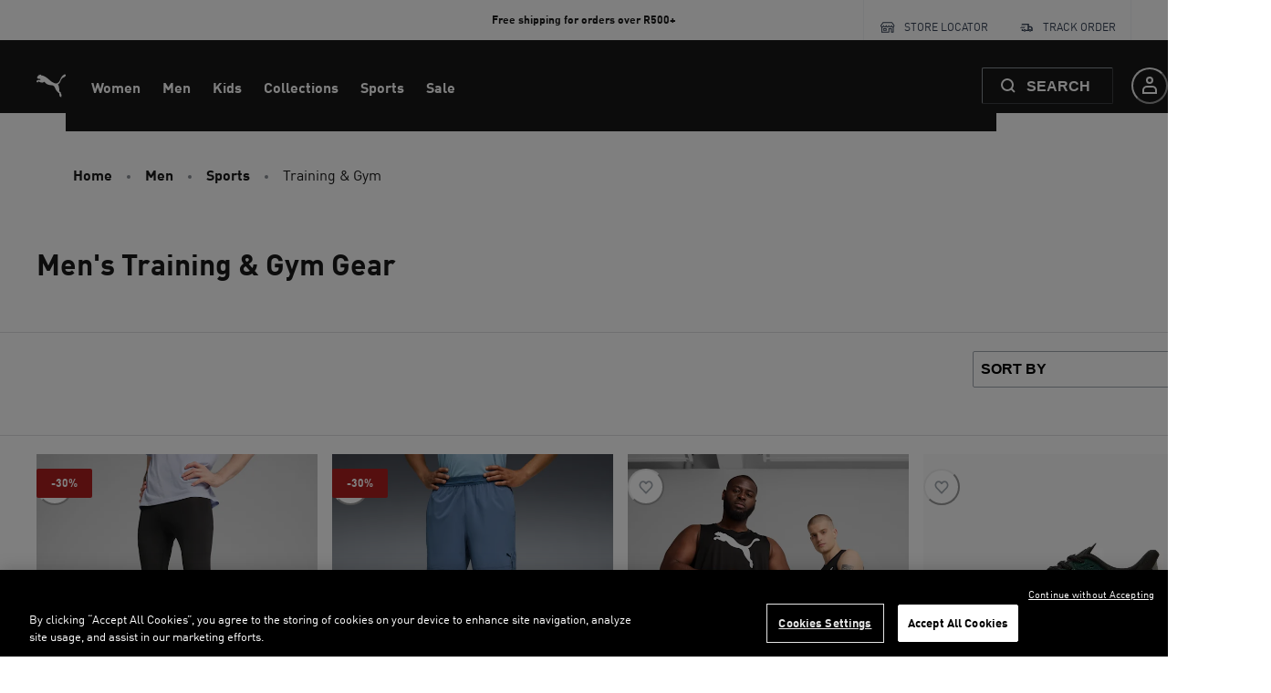

--- FILE ---
content_type: application/javascript; charset=utf8
request_url: https://za.puma.com/mobify/bundle/2442/vendor_commerce.js
body_size: 64104
content:
"use strict";(self.__LOADABLE_LOADED_CHUNKS__=self.__LOADABLE_LOADED_CHUNKS__||[]).push([[9461],{82184:(e,t,r)=>{Object.defineProperty(t,"__esModule",{value:!0}),t.default=void 0;var n=r(18918),a=r(90094),o=r(53850),i=r(75460),s=r(53509);function c(e,t){var r=Object.keys(e);if(Object.getOwnPropertySymbols){var n=Object.getOwnPropertySymbols(e);t&&(n=n.filter((function(t){return Object.getOwnPropertyDescriptor(e,t).enumerable}))),r.push.apply(r,n)}return r}function d(e){for(var t=1;t<arguments.length;t++){var r=null!=arguments[t]?arguments[t]:{};t%2?c(Object(r),!0).forEach((function(t){u(e,t,r[t])})):Object.getOwnPropertyDescriptors?Object.defineProperties(e,Object.getOwnPropertyDescriptors(r)):c(Object(r)).forEach((function(t){Object.defineProperty(e,t,Object.getOwnPropertyDescriptor(r,t))}))}return e}function u(e,t,r){return(t=function(e){var t=function(e){if("object"!=typeof e||!e)return e;var t=e[Symbol.toPrimitive];if(void 0!==t){var r=t.call(e,"string");if("object"!=typeof r)return r;throw new TypeError("@@toPrimitive must return a primitive value.")}return String(e)}(e);return"symbol"==typeof t?t:t+""}(t))in e?Object.defineProperty(e,t,{value:r,enumerable:!0,configurable:!0,writable:!0}):e[t]=r,e}function l(e,t,r,n,a,o,i){try{var s=e[o](i),c=s.value}catch(e){return void r(e)}s.done?t(c):Promise.resolve(c).then(n,a)}function p(e){return function(){var t=this,r=arguments;return new Promise((function(n,a){var o=e.apply(t,r);function i(e){l(o,n,a,i,s,"next",e)}function s(e){l(o,n,a,i,s,"throw",e)}i(void 0)}))}}const f=(0,i.isOriginTrusted)((0,i.getParentOrigin)()),h={access_token:{storageType:"local",key:"access_token"},customer_id:{storageType:"local",key:"customer_id"},usid:{storageType:"cookie",key:"usid"},enc_user_id:{storageType:"local",key:"enc_user_id"},expires_in:{storageType:"local",key:"expires_in"},id_token:{storageType:"local",key:"id_token"},idp_access_token:{storageType:"local",key:"idp_access_token"},token_type:{storageType:"local",key:"token_type"},refresh_token_guest:{storageType:"cookie",key:f?"cc-nx-g-iframe":"cc-nx-g",callback:e=>{e.delete(f?"cc-nx-iframe":"cc-nx")}},refresh_token_registered:{storageType:"cookie",key:f?"cc-nx-iframe":"cc-nx",callback:e=>{e.delete(f?"cc-nx-g-iframe":"cc-nx-g")}},refresh_token_expires_in:{storageType:"local",key:"refresh_token_expires_in"},customer_type:{storageType:"local",key:"customer_type"},access_token_sfra:{storageType:"cookie",key:"cc-at"}};t.default=class{constructor(e){const t=`${e.proxy.split(s.MOBIFY_PATH)[0]}${s.SLAS_PRIVATE_PROXY_PATH}`;this.client=new n.ShopperLogin({proxy:e.enablePWAKitPrivateClient?t:e.proxy,parameters:{clientId:e.clientId,organizationId:e.organizationId,shortCode:e.shortCode,siteId:e.siteId},throwOnBadResponse:!0,fetchOptions:e.fetchOptions}),this.shopperCustomersClient=new n.ShopperCustomers({proxy:e.proxy,parameters:{clientId:e.clientId,organizationId:e.organizationId,shortCode:e.shortCode,siteId:e.siteId},throwOnBadResponse:!0,fetchOptions:e.fetchOptions});const r={keySuffix:e.siteId,sharedContext:!(0,i.onClient)()};this.stores={cookie:(0,i.onClient)()?new o.CookieStorage(r):new o.MemoryStorage(r),local:(0,i.onClient)()?new o.LocalStorage(r):new o.MemoryStorage(r),memory:new o.MemoryStorage(r)},this.redirectURI=e.redirectURI,this.fetchedToken=e.fetchedToken||"",this.OCAPISessionsURL=e.OCAPISessionsURL||"",this.logger=e.logger,e.enablePWAKitPrivateClient&&e.clientSecret&&this.logWarning(s.SLAS_SECRET_OVERRIDE_MSG),this.clientSecret=e.enablePWAKitPrivateClient?s.SLAS_SECRET_PLACEHOLDER:e.clientSecret||"",this.silenceWarnings=e.silenceWarnings||!1}get(e){const{key:t,storageType:r}=h[e];return this.stores[r].get(t)}set(e,t,r){var n,a;const{key:o,storageType:i}=h[e],s=this.stores[i];s.set(o,t,r),null===(n=(a=h[e]).callback)||void 0===n||n.call(a,s)}clearStorage(){Object.keys(h).forEach((e=>{const{key:t,storageType:r}=h[e];this.stores[r].delete(t)}))}get data(){return{access_token:this.get("access_token"),customer_id:this.get("customer_id"),enc_user_id:this.get("enc_user_id"),expires_in:parseInt(this.get("expires_in")),id_token:this.get("id_token"),idp_access_token:this.get("idp_access_token"),refresh_token:this.get("refresh_token_registered")||this.get("refresh_token_guest"),token_type:this.get("token_type"),usid:this.get("usid"),customer_type:this.get("customer_type"),refresh_token_expires_in:this.get("refresh_token_expires_in")}}isTokenExpired(e){const{exp:t,iat:r}=(0,a.jwtDecode)(e.replace("Bearer ",""));return t-r-60<=Date.now()/1e3-r}getAccessToken(){let e=this.get("access_token");const t=this.get("access_token_sfra");if(t){if("refresh"===t)return this.set("access_token",""),this.clearSFRAAuthToken(),"";const{isGuest:r,customerId:n,usid:a}=this.parseSlasJWT(t);this.set("access_token",t),this.set("customer_id",n),this.set("usid",a),this.set("customer_type",r?"guest":"registered"),e=t,this.clearSFRAAuthToken()}return e}clearSFRAAuthToken(){const{key:e,storageType:t}=h.access_token_sfra;this.stores[t].delete(e)}handleTokenResponse(e,t){this.set("access_token",e.access_token),this.set("customer_id",e.customer_id),this.set("enc_user_id",e.enc_user_id),this.set("expires_in",`${e.expires_in}`),this.set("id_token",e.id_token),this.set("idp_access_token",e.idp_access_token),this.set("token_type",e.token_type),this.set("usid",e.usid),this.set("customer_type",t?"guest":"registered");const r=t?"refresh_token_guest":"refresh_token_registered";this.set(r,e.refresh_token,{expires:e.refresh_token_expires_in})}queueRequest(e,t){var r=this;return p((function*(){const n=r.pendingToken??Promise.resolve();return r.pendingToken=n.then(p((function*(){const n=yield e();return r.handleTokenResponse(n,t),(0,i.onClient)()&&r.OCAPISessionsURL&&r.createOCAPISession(),r.data}))).finally((()=>{r.pendingToken=void 0})),yield r.pendingToken}))()}logWarning=e=>{this.silenceWarnings||this.logger.warn(e)};ready(){var e=this;return p((function*(){if(e.fetchedToken&&""!==e.fetchedToken){const{isGuest:t,customerId:r,usid:n}=e.parseSlasJWT(e.fetchedToken);return e.set("access_token",e.fetchedToken),e.set("customer_id",r),e.set("usid",n),e.set("customer_type",t?"guest":"registered"),e.data}if(e.pendingToken)return yield e.pendingToken;const t=e.getAccessToken();if(t&&!e.isTokenExpired(t))return e.data;const r=e.get("refresh_token_registered"),a=e.get("refresh_token_guest"),o=r||a;if(o)try{return yield e.queueRequest((()=>n.helpers.refreshAccessToken(e.client,{refreshToken:o},{clientSecret:e.clientSecret})),!!a)}catch(t){t instanceof Error&&"response"in t&&"invalid refresh_token"===(yield t.response.json()).message&&e.clearStorage()}return e.loginGuestUser()}))()}whenReady(e){var t=this;return p((function*(...r){return yield t.ready(),yield e(...r)}))}loginGuestUser(){var e=this;return p((function*(){e.clientSecret&&(0,i.onClient)()&&e.clientSecret!==s.SLAS_SECRET_PLACEHOLDER&&e.logWarning(s.SLAS_SECRET_WARNING_MSG);const t=e.get("usid"),r=[e.client,d({},t&&{usid:t}),{clientSecret:e.clientSecret}],a=[e.client,d({redirectURI:e.redirectURI},t&&{usid:t})],o=e.clientSecret?()=>n.helpers.loginGuestUserPrivate(...r):()=>n.helpers.loginGuestUser(...a);return yield e.queueRequest(o,!0)}))()}register(e){var t=this;return p((function*(){const{customer:{login:r},password:n}=e;if(!r)throw new Error("Customer registration is missing login field.");const a=yield t.shopperCustomersClient.registerCustomer({headers:{authorization:`Bearer ${t.get("access_token")}`},body:e});return yield t.loginRegisteredUserB2C({username:r,password:n}),a}))()}loginRegisteredUserB2C(e){var t=this;return p((function*(){t.clientSecret&&(0,i.onClient)()&&t.clientSecret!==s.SLAS_SECRET_PLACEHOLDER&&t.logWarning(s.SLAS_SECRET_WARNING_MSG);const r=t.redirectURI,a=t.get("usid"),o=yield n.helpers.loginRegisteredUserB2C(t.client,d(d({},e),{},{clientSecret:t.clientSecret}),d({redirectURI:r},a&&{usid:a}));return t.handleTokenResponse(o,!1),(0,i.onClient)()&&t.OCAPISessionsURL&&t.createOCAPISession(),o}))()}logout(){var e=this;return p((function*(){return n.helpers.logout(e.client,{accessToken:e.get("access_token"),refreshToken:e.get("refresh_token_registered")}),e.clearStorage(),yield e.loginGuestUser()}))()}createOCAPISession(){return fetch(this.OCAPISessionsURL,{method:"POST",headers:{Authorization:"Bearer "+this.get("access_token")}})}parseSlasJWT(e){const t=(0,a.jwtDecode)(e),{sub:r,isb:n}=t;if(!r||!n)throw new Error("Unable to parse access token payload: missing sub and isb.");const o=n.split("::"),i="upn:Guest"===o[1];return{isGuest:i,customerId:i?o[3].replace("gcid:",""):o[4].replace("rcid:",""),usid:r.split("::")[3].replace("usid:","")}}}},53273:(e,t)=>{Object.defineProperty(t,"__esModule",{value:!0}),t.BaseStorage=void 0,t.BaseStorage=class{constructor(e={}){this.options=e,"string"!=typeof this.options.keySuffix&&(this.options.keySuffix="")}getSuffixedKey(e){return this.options.keySuffix?`${e}_${this.options.keySuffix}`:e}}},83134:(e,t,r)=>{Object.defineProperty(t,"__esModule",{value:!0}),t.CookieStorage=void 0;var n,a=(n=r(22965))&&n.__esModule?n:{default:n},o=r(75460),i=r(53273);function s(e,t){var r=Object.keys(e);if(Object.getOwnPropertySymbols){var n=Object.getOwnPropertySymbols(e);t&&(n=n.filter((function(t){return Object.getOwnPropertyDescriptor(e,t).enumerable}))),r.push.apply(r,n)}return r}function c(e){for(var t=1;t<arguments.length;t++){var r=null!=arguments[t]?arguments[t]:{};t%2?s(Object(r),!0).forEach((function(t){d(e,t,r[t])})):Object.getOwnPropertyDescriptors?Object.defineProperties(e,Object.getOwnPropertyDescriptors(r)):s(Object(r)).forEach((function(t){Object.defineProperty(e,t,Object.getOwnPropertyDescriptor(r,t))}))}return e}function d(e,t,r){return(t=function(e){var t=function(e){if("object"!=typeof e||!e)return e;var t=e[Symbol.toPrimitive];if(void 0!==t){var r=t.call(e,"string");if("object"!=typeof r)return r;throw new TypeError("@@toPrimitive must return a primitive value.")}return String(e)}(e);return"symbol"==typeof t?t:t+""}(t))in e?Object.defineProperty(e,t,{value:r,enumerable:!0,configurable:!0,writable:!0}):e[t]=r,e}class u extends i.BaseStorage{constructor(e){if("undefined"==typeof document)throw new Error("CookieStorage is not available on the current environment.");super(e)}set(e,t,r){const n=this.getSuffixedKey(e);a.default.set(n,t,c(c({},(0,o.getDefaultCookieAttributes)()),r))}get(e){const t=this.getSuffixedKey(e);let r=a.default.get(t)||"";if(r){let e=2,n=a.default.get(`${t}_${e}`);for(;n;)r=r.concat(n),e++,n=a.default.get(`${t}_${e}`)||""}return r}delete(e,t){const r=this.getSuffixedKey(e);a.default.remove(r,c(c({},(0,o.getDefaultCookieAttributes)()),t));let n=2,i=a.default.get(`${r}_${n}`);for(;i;)a.default.remove(`${r}_${n}`,c(c({},(0,o.getDefaultCookieAttributes)()),t)),n++,i=a.default.get(`${r}_${n}`)||""}}t.CookieStorage=u},53850:(e,t,r)=>{Object.defineProperty(t,"__esModule",{value:!0});var n=r(53273);Object.keys(n).forEach((function(e){"default"!==e&&"__esModule"!==e&&(e in t&&t[e]===n[e]||Object.defineProperty(t,e,{enumerable:!0,get:function(){return n[e]}}))}));var a=r(83134);Object.keys(a).forEach((function(e){"default"!==e&&"__esModule"!==e&&(e in t&&t[e]===a[e]||Object.defineProperty(t,e,{enumerable:!0,get:function(){return a[e]}}))}));var o=r(97725);Object.keys(o).forEach((function(e){"default"!==e&&"__esModule"!==e&&(e in t&&t[e]===o[e]||Object.defineProperty(t,e,{enumerable:!0,get:function(){return o[e]}}))}));var i=r(67451);Object.keys(i).forEach((function(e){"default"!==e&&"__esModule"!==e&&(e in t&&t[e]===i[e]||Object.defineProperty(t,e,{enumerable:!0,get:function(){return i[e]}}))}))},97725:(e,t,r)=>{Object.defineProperty(t,"__esModule",{value:!0}),t.LocalStorage=void 0;var n=r(53273);class a extends n.BaseStorage{constructor(e){if("undefined"==typeof window)throw new Error("LocalStorage is not available on the current environment.");super(e)}set(e,t){const r=this.get(e),n=this.getSuffixedKey(e);window.localStorage.setItem(n,t);const a=new StorageEvent("storage",{key:n,oldValue:r,newValue:t});window.dispatchEvent(a)}get(e){const t=this.getSuffixedKey(e);return window.localStorage.getItem(t)||""}delete(e){const t=this.getSuffixedKey(e),r=this.get(t);window.localStorage.removeItem(t);const n=new StorageEvent("storage",{key:t,oldValue:r,newValue:null});window.dispatchEvent(n)}}t.LocalStorage=a},67451:(e,t,r)=>{Object.defineProperty(t,"__esModule",{value:!0}),t.MemoryStorage=void 0;var n=r(53273);const a=new Map;class o extends n.BaseStorage{constructor(e){super(e),this.map=null!=e&&e.sharedContext?a:new Map}set(e,t){const r=this.getSuffixedKey(e);this.map.set(r,t)}get(e){const t=this.getSuffixedKey(e);return this.map.get(t)||""}delete(e){const t=this.getSuffixedKey(e);this.map.delete(t)}}t.MemoryStorage=o},15314:(e,t,r)=>{Object.defineProperty(t,"__esModule",{value:!0}),t.default=t.Component=void 0;var n,a=(n=r(53828))&&n.__esModule?n:{default:n},o=r(63680);const i=["data"];function s(){return s=Object.assign?Object.assign.bind():function(e){for(var t=1;t<arguments.length;t++){var r=arguments[t];for(var n in r)({}).hasOwnProperty.call(r,n)&&(e[n]=r[n])}return e},s.apply(null,arguments)}const c=({typeId:e})=>a.default.createElement("div",null,`Component type '${e}' not found!`),d=({component:e})=>{const t=(0,o.usePageContext)(),r=(null==t?void 0:t.components[e.typeId])||c,{data:n}=e,d=function(e,t){if(null==e)return{};var r,n,a=function(e,t){if(null==e)return{};var r={};for(var n in e)if({}.hasOwnProperty.call(e,n)){if(t.indexOf(n)>=0)continue;r[n]=e[n]}return r}(e,t);if(Object.getOwnPropertySymbols){var o=Object.getOwnPropertySymbols(e);for(n=0;n<o.length;n++)r=o[n],t.indexOf(r)>=0||{}.propertyIsEnumerable.call(e,r)&&(a[r]=e[r])}return a}(e,i);return a.default.createElement("div",{id:e.id,className:"component"},a.default.createElement("div",{className:"container"},a.default.createElement(r,s({},d,n))))};t.Component=d,d.displayName="Component",t.default=d},63680:(e,t,r)=>{Object.defineProperty(t,"__esModule",{value:!0}),t.usePageContext=t.default=t.PageContext=t.Page=void 0;var n=function(e,t){if(e&&e.__esModule)return e;if(null===e||"object"!=typeof e&&"function"!=typeof e)return{default:e};var r=s(t);if(r&&r.has(e))return r.get(e);var n={__proto__:null},a=Object.defineProperty&&Object.getOwnPropertyDescriptor;for(var o in e)if("default"!==o&&{}.hasOwnProperty.call(e,o)){var i=a?Object.getOwnPropertyDescriptor(e,o):null;i&&(i.get||i.set)?Object.defineProperty(n,o,i):n[o]=e[o]}return n.default=e,r&&r.set(e,n),n}(r(53828)),a=r(8610),o=r(64455);const i=["page","components","className"];function s(e){if("function"!=typeof WeakMap)return null;var t=new WeakMap,r=new WeakMap;return(s=function(e){return e?r:t})(e)}function c(){return c=Object.assign?Object.assign.bind():function(e){for(var t=1;t<arguments.length;t++){var r=arguments[t];for(var n in r)({}).hasOwnProperty.call(r,n)&&(e[n]=r[n])}return e},c.apply(null,arguments)}function d(e,t){var r=Object.keys(e);if(Object.getOwnPropertySymbols){var n=Object.getOwnPropertySymbols(e);t&&(n=n.filter((function(t){return Object.getOwnPropertyDescriptor(e,t).enumerable}))),r.push.apply(r,n)}return r}function u(e){for(var t=1;t<arguments.length;t++){var r=null!=arguments[t]?arguments[t]:{};t%2?d(Object(r),!0).forEach((function(t){l(e,t,r[t])})):Object.getOwnPropertyDescriptors?Object.defineProperties(e,Object.getOwnPropertyDescriptors(r)):d(Object(r)).forEach((function(t){Object.defineProperty(e,t,Object.getOwnPropertyDescriptor(r,t))}))}return e}function l(e,t,r){return(t=function(e){var t=function(e){if("object"!=typeof e||!e)return e;var t=e[Symbol.toPrimitive];if(void 0!==t){var r=t.call(e,"string");if("object"!=typeof r)return r;throw new TypeError("@@toPrimitive must return a primitive value.")}return String(e)}(e);return"symbol"==typeof t?t:t+""}(t))in e?Object.defineProperty(e,t,{value:r,enumerable:!0,configurable:!0,writable:!0}):e[t]=r,e}const p=t.PageContext=n.default.createContext(void 0);t.usePageContext=()=>{const e=(0,n.useContext)(p);if(!e)throw new Error('"usePageContext" cannot be used outside of a page component.');return e};const f=e=>{const{page:t,components:r,className:s=""}=e,d=function(e,t){if(null==e)return{};var r,n,a=function(e,t){if(null==e)return{};var r={};for(var n in e)if({}.hasOwnProperty.call(e,n)){if(t.indexOf(n)>=0)continue;r[n]=e[n]}return r}(e,t);if(Object.getOwnPropertySymbols){var o=Object.getOwnPropertySymbols(e);for(n=0;n<o.length;n++)r=o[n],t.indexOf(r)>=0||{}.propertyIsEnumerable.call(e,r)&&(a[r]=e[r])}return a}(e,i),[l,f]=(0,n.useState)({components:r}),{id:h,regions:g,pageDescription:m,pageKeywords:y,pageTitle:v}=t||{};return(0,n.useEffect)((()=>{f(u(u({},l),{},{components:r}))}),[r]),n.default.createElement(p.Provider,{value:l},n.default.createElement(a.Helmet,null,v&&n.default.createElement("title",null,v),m&&n.default.createElement("meta",{name:"description",content:m}),y&&n.default.createElement("meta",{name:"keywords",content:y})),n.default.createElement("div",c({id:h,className:`page ${s}`},d),n.default.createElement("div",{className:"container"},null==g?void 0:g.map((e=>n.default.createElement(o.Region,{key:e.id,region:e}))))))};t.Page=f,f.displayName="Page",t.default=f},64455:(e,t,r)=>{Object.defineProperty(t,"__esModule",{value:!0}),t.propType=t.default=t.Region=void 0;var n=c(r(53828)),a=c(r(19836)),o=r(15314),i=r(78945);const s=["region","className"];function c(e){return e&&e.__esModule?e:{default:e}}function d(){return d=Object.assign?Object.assign.bind():function(e){for(var t=1;t<arguments.length;t++){var r=arguments[t];for(var n in r)({}).hasOwnProperty.call(r,n)&&(e[n]=r[n])}return e},d.apply(null,arguments)}const u=t.propType=a.default.shape({id:a.default.string,components:a.default.arrayOf(i.componentPropType)}),l=e=>{const{region:t,className:r=""}=e,a=function(e,t){if(null==e)return{};var r,n,a=function(e,t){if(null==e)return{};var r={};for(var n in e)if({}.hasOwnProperty.call(e,n)){if(t.indexOf(n)>=0)continue;r[n]=e[n]}return r}(e,t);if(Object.getOwnPropertySymbols){var o=Object.getOwnPropertySymbols(e);for(n=0;n<o.length;n++)r=o[n],t.indexOf(r)>=0||{}.propertyIsEnumerable.call(e,r)&&(a[r]=e[r])}return a}(e,s),{id:i,components:c}=t;return n.default.createElement("div",d({id:i,className:`region ${r}`},a),n.default.createElement("div",{className:"container"},null==c?void 0:c.map((e=>n.default.createElement(o.Component,{key:e.id,component:e})))))};t.Region=l,l.displayName="Region",l.propTypes={region:u.isRequired,className:a.default.string},t.default=l},95938:(e,t,r)=>{Object.defineProperty(t,"__esModule",{value:!0});var n=r(15314);Object.keys(n).forEach((function(e){"default"!==e&&"__esModule"!==e&&(e in t&&t[e]===n[e]||Object.defineProperty(t,e,{enumerable:!0,get:function(){return n[e]}}))}));var a=r(64455);Object.keys(a).forEach((function(e){"default"!==e&&"__esModule"!==e&&(e in t&&t[e]===a[e]||Object.defineProperty(t,e,{enumerable:!0,get:function(){return a[e]}}))}));var o=r(63680);Object.keys(o).forEach((function(e){"default"!==e&&"__esModule"!==e&&(e in t&&t[e]===o[e]||Object.defineProperty(t,e,{enumerable:!0,get:function(){return o[e]}}))}));var i=r(78945);Object.keys(i).forEach((function(e){"default"!==e&&"__esModule"!==e&&(e in t&&t[e]===i[e]||Object.defineProperty(t,e,{enumerable:!0,get:function(){return i[e]}}))}))},78945:(e,t,r)=>{Object.defineProperty(t,"__esModule",{value:!0}),t.regionPropType=t.pageType=t.componentPropType=void 0;var n,a=(n=r(19836))&&n.__esModule?n:{default:n};const o=t.componentPropType=a.default.shape({data:a.default.object,id:a.default.string,typeId:a.default.string}),i=t.regionPropType=a.default.shape({id:a.default.string,components:a.default.arrayOf(o)});t.pageType=a.default.shape({data:a.default.object,description:a.default.string,id:a.default.string,name:a.default.string,regions:a.default.arrayOf(i),typeId:a.default.string})},7573:(e,t,r)=>{Object.defineProperty(t,"__esModule",{value:!0});var n=r(68384);Object.keys(n).forEach((function(e){"default"!==e&&"__esModule"!==e&&(e in t&&t[e]===n[e]||Object.defineProperty(t,e,{enumerable:!0,get:function(){return n[e]}}))}))},68384:(e,t,r)=>{Object.defineProperty(t,"__esModule",{value:!0}),t.default=t.StorefrontPreview=void 0;var n,a=function(e,t){if(e&&e.__esModule)return e;if(null===e||"object"!=typeof e&&"function"!=typeof e)return{default:e};var r=u(t);if(r&&r.has(e))return r.get(e);var n={__proto__:null},a=Object.defineProperty&&Object.getOwnPropertyDescriptor;for(var o in e)if("default"!==o&&{}.hasOwnProperty.call(e,o)){var i=a?Object.getOwnPropertyDescriptor(e,o):null;i&&(i.get||i.set)?Object.defineProperty(n,o,i):n[o]=e[o]}return n.default=e,r&&r.set(e,n),n}(r(53828)),o=(n=r(19836))&&n.__esModule?n:{default:n},i=r(8610),s=r(24976),c=r(86681),d=r(18854);function u(e){if("function"!=typeof WeakMap)return null;var t=new WeakMap,r=new WeakMap;return(u=function(e){return e?r:t})(e)}function l(e,t){var r=Object.keys(e);if(Object.getOwnPropertySymbols){var n=Object.getOwnPropertySymbols(e);t&&(n=n.filter((function(t){return Object.getOwnPropertyDescriptor(e,t).enumerable}))),r.push.apply(r,n)}return r}function p(e){for(var t=1;t<arguments.length;t++){var r=null!=arguments[t]?arguments[t]:{};t%2?l(Object(r),!0).forEach((function(t){f(e,t,r[t])})):Object.getOwnPropertyDescriptors?Object.defineProperties(e,Object.getOwnPropertyDescriptors(r)):l(Object(r)).forEach((function(t){Object.defineProperty(e,t,Object.getOwnPropertyDescriptor(r,t))}))}return e}function f(e,t,r){return(t=function(e){var t=function(e){if("object"!=typeof e||!e)return e;var t=e[Symbol.toPrimitive];if(void 0!==t){var r=t.call(e,"string");if("object"!=typeof r)return r;throw new TypeError("@@toPrimitive must return a primitive value.")}return String(e)}(e);return"symbol"==typeof t?t:t+""}(t))in e?Object.defineProperty(e,t,{value:r,enumerable:!0,configurable:!0,writable:!0}):e[t]=r,e}const h=({children:e,enabled:t=!0,getToken:r,onContextChange:n})=>{const o=(0,c.useHistory)(),u=(0,s.detectStorefrontPreview)(),l=(0,d.useCommerceApi)(),{siteId:f}=(0,d.useConfig)();return(0,a.useEffect)((()=>{t&&u&&(window.STOREFRONT_PREVIEW=p(p({},window.STOREFRONT_PREVIEW),{},{getToken:r,onContextChange:n,siteId:f,experimentalUnsafeNavigate:(e,t="push",...r)=>{o[t](e,...r)}}))}),[t,r,n,f]),(0,a.useEffect)((()=>{t&&u&&(0,s.proxyRequests)(l,{apply(e,t,r){var n;return r[0]=p(p({},r[0]),{},{parameters:p(p({},null===(n=r[0])||void 0===n?void 0:n.parameters),{},{c_cache_breaker:Date.now()})}),e.call(t,...r)}})}),[l,t]),a.default.createElement(a.default.Fragment,null,t&&u&&a.default.createElement(i.Helmet,null,a.default.createElement("script",{id:"storefront_preview",src:(0,s.getClientScript)(),async:!0,type:"text/javascript"})),e)};t.StorefrontPreview=h,h.propTypes={children:o.default.node,enabled:o.default.bool,getToken:s.CustomPropTypes.requiredFunctionWhenEnabled,onContextChange:o.default.func},t.default=h},24976:(e,t,r)=>{Object.defineProperty(t,"__esModule",{value:!0}),t.proxyRequests=t.getClientScript=t.detectStorefrontPreview=t.CustomPropTypes=void 0;var n=r(75460),a=r(53509);t.detectStorefrontPreview=()=>{const e=(0,n.getParentOrigin)();return(0,n.isOriginTrusted)(e)},t.getClientScript=()=>{const e=(0,n.getParentOrigin)()??"https://runtime.commercecloud.com";return e===n.DEVELOPMENT_ORIGIN?`${e}${a.LOCAL_BUNDLE_PATH}/static/storefront-preview.js`:`${e}/cc/b2c/preview/preview.client.js`},t.CustomPropTypes={requiredFunctionWhenEnabled:(e,t,r)=>{if(!0===e.enabled&&(void 0===e[t]||"function"!=typeof e[t]))return new Error(`${String(t)} is a required function for ${String(r)} when enabled is true`)}},t.proxyRequests=(e,t)=>{Object.values(e).forEach((e=>{Object.getOwnPropertyNames(Object.getPrototypeOf(e)).forEach((r=>{e[r]=new Proxy(e[r],t)}))}))}},21386:(e,t,r)=>{Object.defineProperty(t,"__esModule",{value:!0});var n=r(95938);Object.keys(n).forEach((function(e){"default"!==e&&"__esModule"!==e&&(e in t&&t[e]===n[e]||Object.defineProperty(t,e,{enumerable:!0,get:function(){return n[e]}}))}));var a=r(7573);Object.keys(a).forEach((function(e){"default"!==e&&"__esModule"!==e&&(e in t&&t[e]===a[e]||Object.defineProperty(t,e,{enumerable:!0,get:function(){return a[e]}}))}))},53509:(e,t)=>{Object.defineProperty(t,"__esModule",{value:!0}),t.SLAS_SECRET_WARNING_MSG=t.SLAS_SECRET_PLACEHOLDER=t.SLAS_SECRET_OVERRIDE_MSG=t.SLAS_PRIVATE_PROXY_PATH=t.PROXY_PATH=t.MOBIFY_PATH=t.LOCAL_BUNDLE_PATH=t.IFRAME_HOST_ALLOW_LIST=void 0,t.IFRAME_HOST_ALLOW_LIST=Object.freeze(["https://runtime.commercecloud.com","https://runtime-admin-staging.mobify-storefront.com","https://runtime-admin-preview.mobify-storefront.com"]);const r=t.MOBIFY_PATH="/mobify";t.PROXY_PATH=`${r}/proxy`,t.LOCAL_BUNDLE_PATH=`${r}/bundle/development`,t.SLAS_PRIVATE_PROXY_PATH=`${r}/slas/private`,t.SLAS_SECRET_WARNING_MSG="You are potentially exposing SLAS secret on browser. Make sure to keep it safe and secure!",t.SLAS_SECRET_PLACEHOLDER="_PLACEHOLDER_PROXY-PWA_KIT_SLAS_CLIENT_SECRET",t.SLAS_SECRET_OVERRIDE_MSG="You have enabled PWA Kit Private Client mode which gets the SLAS secret from your environment variable. The SLAS secret you have set in the Auth provider will be ignored."},57847:(e,t,r)=>{Object.defineProperty(t,"__esModule",{value:!0}),t.cacheUpdateMatrix=void 0;var n=r(85693),a=r(97031);function o(e,t){var r=Object.keys(e);if(Object.getOwnPropertySymbols){var n=Object.getOwnPropertySymbols(e);t&&(n=n.filter((function(t){return Object.getOwnPropertyDescriptor(e,t).enumerable}))),r.push.apply(r,n)}return r}function i(e){for(var t=1;t<arguments.length;t++){var r=null!=arguments[t]?arguments[t]:{};t%2?o(Object(r),!0).forEach((function(t){s(e,t,r[t])})):Object.getOwnPropertyDescriptors?Object.defineProperties(e,Object.getOwnPropertyDescriptors(r)):o(Object(r)).forEach((function(t){Object.defineProperty(e,t,Object.getOwnPropertyDescriptor(r,t))}))}return e}function s(e,t,r){return(t=function(e){var t=function(e){if("object"!=typeof e||!e)return e;var t=e[Symbol.toPrimitive];if(void 0!==t){var r=t.call(e,"string");if("object"!=typeof r)return r;throw new TypeError("@@toPrimitive must return a primitive value.")}return String(e)}(e);return"symbol"==typeof t?t:t+""}(t))in e?Object.defineProperty(e,t,{value:r,enumerable:!0,configurable:!0,writable:!0}):e[t]=r,e}const c=(e,t)=>({queryKey:a.getCustomerBaskets.queryKey(i(i({},t),{},{customerId:e}))}),d=(e,t,r)=>({queryKey:a.getCustomerBaskets.queryKey(i(i({},t),{},{customerId:e})),updater:e=>{var n;if(null==e||null===(n=e.baskets)||void 0===n||!n.length)return{baskets:[r],total:1};const a=e.baskets.map((e=>e.basketId===t.basketId?r:e));return i(i({},e),{},{baskets:a})}});t.cacheUpdateMatrix={addCouponToBasket:(e,{parameters:t},r)=>({update:[{queryKey:n.getBasket.queryKey(t)},...e?[d(e,t,r)]:[]]}),addGiftCertificateItemToBasket:(e,{parameters:t},r)=>({update:[{queryKey:n.getBasket.queryKey(t)},...e?[d(e,t,r)]:[]]}),addItemToBasket:(e,{parameters:t},r)=>({update:[{queryKey:n.getBasket.queryKey(t)},...e?[d(e,t,r)]:[]]}),addPaymentInstrumentToBasket:(e,{parameters:t},r)=>({update:[{queryKey:n.getBasket.queryKey(t)},...e?[d(e,t,r)]:[]]}),addPriceBooksToBasket:(e,{parameters:t})=>({invalidate:[{queryKey:n.getBasket.queryKey(t)},{queryKey:n.getPriceBooksForBasket.queryKey(t)},...e?[c(e,t)]:[]]}),addTaxesForBasket:(e,{parameters:t})=>({invalidate:[{queryKey:n.getBasket.queryKey(t)},{queryKey:n.getTaxesFromBasket.queryKey(t)},...e?[c(e,t)]:[]]}),addTaxesForBasketItem:(e,{parameters:t})=>({invalidate:[...e?[c(e,t)]:[]],update:[{queryKey:n.getBasket.queryKey(t)}]}),createBasket(e,{parameters:t},r){const{basketId:a}=r;return{invalidate:[...e&&!a?[c(e,t)]:[]],update:[{queryKey:n.getBasket.queryKey(i(i({},t),{},{basketId:a}))},...e&&a?[d(e,i(i({},t),{},{basketId:a}),r)]:[]]}},createShipmentForBasket:(e,{parameters:t},r)=>({update:[{queryKey:n.getBasket.queryKey(t)},...e?[d(e,t,r)]:[]]}),deleteBasket:(e,{parameters:t})=>({invalidate:[...e?[c(e,t)]:[]],remove:[{queryKey:n.getBasket.path(t)}]}),mergeBasket(e,{parameters:t},r){const{basketId:a}=r;return{invalidate:[...e&&!a?[c(e,t)]:[]],update:[{queryKey:n.getBasket.queryKey(i(i({},t),{},{basketId:a}))},...e&&a?[d(e,i(i({},t),{},{basketId:a}),r)]:[]]}},removeCouponFromBasket:(e,{parameters:t},r)=>({update:[{queryKey:n.getBasket.queryKey(t)},...e?[d(e,t,r)]:[]]}),removeGiftCertificateItemFromBasket:(e,{parameters:t},r)=>({update:[{queryKey:n.getBasket.queryKey(t)},...e?[d(e,t,r)]:[]]}),removeItemFromBasket:(e,{parameters:t},r)=>({update:[{queryKey:n.getBasket.queryKey(t)},...e?[d(e,t,r)]:[]]}),removePaymentInstrumentFromBasket:(e,{parameters:t},r)=>({invalidate:[{queryKey:n.getPaymentMethodsForBasket.queryKey(t)},...e?[c(e,t)]:[]],update:[{queryKey:n.getBasket.queryKey(t)},...e?[d(e,t,r)]:[]]}),removeShipmentFromBasket:(e,{parameters:t},r)=>({update:[{queryKey:n.getBasket.queryKey(t)},...e?[d(e,t,r)]:[]]}),transferBasket(e,{parameters:t},r){var a;const{basketId:o}=r,s=null==r||null===(a=r.customerInfo)||void 0===a?void 0:a.customerId;return{invalidate:[...e&&!o?[c(e,t)]:[]],update:[{queryKey:n.getBasket.queryKey(i(i({},t),{},{basketId:o}))},...s&&o?[d(s,i(i({},t),{},{basketId:o}),r)]:[]]}},updateBasket:(e,{parameters:t},r)=>({update:[{queryKey:n.getBasket.queryKey(t)},...e?[d(e,t,r)]:[]]}),updateBillingAddressForBasket:(e,{parameters:t},r)=>({update:[{queryKey:n.getBasket.queryKey(t)},...e?[d(e,t,r)]:[]]}),updateCustomerForBasket:(e,{parameters:t},r)=>({update:[{queryKey:n.getBasket.queryKey(t)},...e?[d(e,t,r)]:[]]}),updateGiftCertificateItemInBasket:(e,{parameters:t},r)=>({update:[{queryKey:n.getBasket.queryKey(t)},...e?[d(e,t,r)]:[]]}),updateItemInBasket:(e,{parameters:t},r)=>({update:[{queryKey:n.getBasket.queryKey(t)},...e?[d(e,t,r)]:[]]}),updateItemsInBasket:(e,{parameters:t},r)=>({update:[{queryKey:n.getBasket.queryKey(t)},...e?[d(e,t,r)]:[]]}),updatePaymentInstrumentInBasket:(e,{parameters:t},r)=>({invalidate:[{queryKey:n.getPaymentMethodsForBasket.queryKey(t)},...e?[c(e,t)]:[]],update:[{queryKey:n.getBasket.queryKey(t)},...e?[d(e,t,r)]:[]]}),updateShipmentForBasket:(e,{parameters:t},r)=>({update:[{queryKey:n.getBasket.queryKey(t)},...e?[d(e,t,r)]:[]]}),updateShippingAddressForShipment:(e,{parameters:t},r)=>({invalidate:[{queryKey:n.getShippingMethodsForShipment.queryKey(t)},...e?[c(e,t)]:[]],update:[{queryKey:n.getBasket.queryKey(t)},...e?[d(e,t,r)]:[]]}),updateShippingMethodForShipment:(e,{parameters:t},r)=>({invalidate:[{queryKey:n.getShippingMethodsForShipment.queryKey(t)},...e?[c(e,t)]:[]],update:[{queryKey:n.getBasket.queryKey(t)},...e?[d(e,t,r)]:[]]})}},54916:(e,t,r)=>{Object.defineProperty(t,"__esModule",{value:!0}),t.useShopperBasketsMutationHelper=function(){const e=(0,n.useCustomerId)(),{data:t}=(0,a.useCustomerBaskets)({parameters:{customerId:e}},{enabled:!!e}),r=(0,n.useShopperBasketsMutation)("createBasket"),i=(0,n.useShopperBasketsMutation)("addItemToBasket");return{addItemToNewOrExistingBasket:(s=function*(e){if(t&&t.total>0){const r=(null==t?void 0:t.baskets)&&t.baskets[0];return yield i.mutateAsync({parameters:{basketId:r.basketId},body:e})}{const t=yield r.mutateAsync({body:{}});if(t&&t.basketId)return yield i.mutateAsync({parameters:{basketId:t.basketId},body:e});throw Error("Something is wrong. Please try again")}},c=function(){var e=this,t=arguments;return new Promise((function(r,n){var a=s.apply(e,t);function i(e){o(a,r,n,i,c,"next",e)}function c(e){o(a,r,n,i,c,"throw",e)}i(void 0)}))},function(e){return c.apply(this,arguments)})};var s,c};var n=r(18854),a=r(39351);function o(e,t,r,n,a,o,i){try{var s=e[o](i),c=s.value}catch(e){return void r(e)}s.done?t(c):Promise.resolve(c).then(n,a)}},35257:(e,t,r)=>{Object.defineProperty(t,"__esModule",{value:!0});var n=r(80258);Object.keys(n).forEach((function(e){"default"!==e&&"__esModule"!==e&&(e in t&&t[e]===n[e]||Object.defineProperty(t,e,{enumerable:!0,get:function(){return n[e]}}))}));var a=r(39769);Object.keys(a).forEach((function(e){"default"!==e&&"__esModule"!==e&&(e in t&&t[e]===a[e]||Object.defineProperty(t,e,{enumerable:!0,get:function(){return a[e]}}))}));var o=r(54916);Object.keys(o).forEach((function(e){"default"!==e&&"__esModule"!==e&&(e in t&&t[e]===o[e]||Object.defineProperty(t,e,{enumerable:!0,get:function(){return o[e]}}))}))},80258:(e,t,r)=>{Object.defineProperty(t,"__esModule",{value:!0}),t.ShopperBasketsMutations=void 0,t.useShopperBasketsMutation=function(e,t){const r=i.cacheUpdateMatrix[e],{shopperBaskets:n}=(0,o.default)();return(0,a.useMutation)({client:n,method:t=>n[e](t),getCacheUpdates:r,mutationOptions:t})};var n,a=r(65726),o=(n=r(95976))&&n.__esModule?n:{default:n},i=r(57847);t.ShopperBasketsMutations={CreateBasket:"createBasket",TransferBasket:"transferBasket",MergeBasket:"mergeBasket",DeleteBasket:"deleteBasket",UpdateBasket:"updateBasket",UpdateBillingAddressForBasket:"updateBillingAddressForBasket",AddCouponToBasket:"addCouponToBasket",RemoveCouponFromBasket:"removeCouponFromBasket",UpdateCustomerForBasket:"updateCustomerForBasket",AddGiftCertificateItemToBasket:"addGiftCertificateItemToBasket",RemoveGiftCertificateItemFromBasket:"removeGiftCertificateItemFromBasket",UpdateGiftCertificateItemInBasket:"updateGiftCertificateItemInBasket",AddItemToBasket:"addItemToBasket",RemoveItemFromBasket:"removeItemFromBasket",UpdateItemInBasket:"updateItemInBasket",UpdateItemsInBasket:"updateItemsInBasket",AddTaxesForBasketItem:"addTaxesForBasketItem",AddPaymentInstrumentToBasket:"addPaymentInstrumentToBasket",RemovePaymentInstrumentFromBasket:"removePaymentInstrumentFromBasket",UpdatePaymentInstrumentInBasket:"updatePaymentInstrumentInBasket",AddPriceBooksToBasket:"addPriceBooksToBasket",CreateShipmentForBasket:"createShipmentForBasket",RemoveShipmentFromBasket:"removeShipmentFromBasket",UpdateShipmentForBasket:"updateShipmentForBasket",UpdateShippingAddressForShipment:"updateShippingAddressForShipment",UpdateShippingMethodForShipment:"updateShippingMethodForShipment",AddTaxesForBasket:"addTaxesForBasket"}},39769:(e,t,r)=>{Object.defineProperty(t,"__esModule",{value:!0}),t.useTaxesFromBasket=t.useShippingMethodsForShipment=t.usePriceBooksForBasket=t.usePaymentMethodsForBasket=t.useBasket=void 0;var n,a=(n=r(95976))&&n.__esModule?n:{default:n},o=r(44813),i=r(11943),s=function(e,t){if(e&&e.__esModule)return e;if(null===e||"object"!=typeof e&&"function"!=typeof e)return{default:e};var r=d(t);if(r&&r.has(e))return r.get(e);var n={__proto__:null},a=Object.defineProperty&&Object.getOwnPropertyDescriptor;for(var o in e)if("default"!==o&&{}.hasOwnProperty.call(e,o)){var i=a?Object.getOwnPropertyDescriptor(e,o):null;i&&(i.get||i.set)?Object.defineProperty(n,o,i):n[o]=e[o]}return n.default=e,r&&r.set(e,n),n}(r(85693)),c=r(18918);function d(e){if("function"!=typeof WeakMap)return null;var t=new WeakMap,r=new WeakMap;return(d=function(e){return e?r:t})(e)}function u(e,t){var r=Object.keys(e);if(Object.getOwnPropertySymbols){var n=Object.getOwnPropertySymbols(e);t&&(n=n.filter((function(t){return Object.getOwnPropertyDescriptor(e,t).enumerable}))),r.push.apply(r,n)}return r}function l(e){for(var t=1;t<arguments.length;t++){var r=null!=arguments[t]?arguments[t]:{};t%2?u(Object(r),!0).forEach((function(t){p(e,t,r[t])})):Object.getOwnPropertyDescriptors?Object.defineProperties(e,Object.getOwnPropertyDescriptors(r)):u(Object(r)).forEach((function(t){Object.defineProperty(e,t,Object.getOwnPropertyDescriptor(r,t))}))}return e}function p(e,t,r){return(t=function(e){var t=function(e){if("object"!=typeof e||!e)return e;var t=e[Symbol.toPrimitive];if(void 0!==t){var r=t.call(e,"string");if("object"!=typeof r)return r;throw new TypeError("@@toPrimitive must return a primitive value.")}return String(e)}(e);return"symbol"==typeof t?t:t+""}(t))in e?Object.defineProperty(e,t,{value:r,enumerable:!0,configurable:!0,writable:!0}):e[t]=r,e}function f(e,t,r,n,a,o,i){try{var s=e[o](i),c=s.value}catch(e){return void r(e)}s.done?t(c):Promise.resolve(c).then(n,a)}function h(e){return function(){var t=this,r=arguments;return new Promise((function(n,a){var o=e.apply(t,r);function i(e){f(o,n,a,i,s,"next",e)}function s(e){f(o,n,a,i,s,"throw",e)}i(void 0)}))}}t.useBasket=(e,t={})=>{const{shopperBaskets:r}=(0,a.default)(),n="getBasket",d=c.ShopperBaskets.paramKeys[`${n}Required`],u=(0,i.omitNullableParameters)((0,i.mergeOptions)(r,e)),p=(0,i.pickValidParams)(u.parameters,c.ShopperBaskets.paramKeys[n]),f=s[n].queryKey(u.parameters),g=function(){var e=h((function*(e){return yield r[n](e)}));return function(t){return e.apply(this,arguments)}}();return t.meta=l({displayName:"useBasket"},t.meta),(0,o.useQuery)(l(l({},u),{},{parameters:p}),t,{method:g,queryKey:f,requiredParameters:d})},t.usePaymentMethodsForBasket=(e,t={})=>{const{shopperBaskets:r}=(0,a.default)(),n="getPaymentMethodsForBasket",d=c.ShopperBaskets.paramKeys[`${n}Required`],u=(0,i.omitNullableParameters)((0,i.mergeOptions)(r,e)),p=(0,i.pickValidParams)(u.parameters,c.ShopperBaskets.paramKeys[n]),f=s[n].queryKey(u.parameters),g=function(){var e=h((function*(e){return yield r[n](e)}));return function(t){return e.apply(this,arguments)}}();return t.meta=l({displayName:"usePaymentMethodsForBasket"},t.meta),(0,o.useQuery)(l(l({},u),{},{parameters:p}),t,{method:g,queryKey:f,requiredParameters:d})},t.usePriceBooksForBasket=(e,t={})=>{const{shopperBaskets:r}=(0,a.default)(),n="getPriceBooksForBasket",d=c.ShopperBaskets.paramKeys[`${n}Required`],u=(0,i.omitNullableParameters)((0,i.mergeOptions)(r,e)),p=(0,i.pickValidParams)(u.parameters,c.ShopperBaskets.paramKeys[n]),f=s[n].queryKey(u.parameters),g=function(){var e=h((function*(e){return yield r[n](e)}));return function(t){return e.apply(this,arguments)}}();return t.meta=l({displayName:"usePriceBooksForBasket"},t.meta),(0,o.useQuery)(l(l({},u),{},{parameters:p}),t,{method:g,queryKey:f,requiredParameters:d})},t.useShippingMethodsForShipment=(e,t={})=>{const{shopperBaskets:r}=(0,a.default)(),n="getShippingMethodsForShipment",d=c.ShopperBaskets.paramKeys[`${n}Required`],u=(0,i.omitNullableParameters)((0,i.mergeOptions)(r,e)),p=(0,i.pickValidParams)(u.parameters,c.ShopperBaskets.paramKeys[n]),f=s[n].queryKey(u.parameters),g=function(){var e=h((function*(e){return yield r[n](e)}));return function(t){return e.apply(this,arguments)}}();return t.meta=l({displayName:"useShippingMethodsForShipment"},t.meta),(0,o.useQuery)(l(l({},u),{},{parameters:p}),t,{method:g,queryKey:f,requiredParameters:d})},t.useTaxesFromBasket=(e,t={})=>{const{shopperBaskets:r}=(0,a.default)(),n="getTaxesFromBasket",d=c.ShopperBaskets.paramKeys[`${n}Required`],u=(0,i.omitNullableParameters)((0,i.mergeOptions)(r,e)),p=(0,i.pickValidParams)(u.parameters,c.ShopperBaskets.paramKeys[n]),f=s[n].queryKey(u.parameters),g=function(){var e=h((function*(e){return yield r[n](e)}));return function(t){return e.apply(this,arguments)}}();return t.meta=l({displayName:"useTaxesFromBasket"},t.meta),(0,o.useQuery)(l(l({},u),{},{parameters:p}),t,{method:g,queryKey:f,requiredParameters:d})}},85693:(e,t,r)=>{Object.defineProperty(t,"__esModule",{value:!0}),t.getTaxesFromBasket=t.getShippingMethodsForShipment=t.getPriceBooksForBasket=t.getPaymentMethodsForBasket=t.getBasket=void 0;var n=r(18918),a=r(11943);const o=t.getBasket={path:e=>["/commerce-sdk-react","/organizations/",e.organizationId,"/baskets/",e.basketId],queryKey:e=>[...o.path(e),(0,a.pickValidParams)(e,n.ShopperBaskets.paramKeys.getBasket)]},i=t.getPaymentMethodsForBasket={path:e=>["/commerce-sdk-react","/organizations/",e.organizationId,"/baskets/",e.basketId,"/payment-methods"],queryKey:e=>[...i.path(e),(0,a.pickValidParams)(e,n.ShopperBaskets.paramKeys.getPaymentMethodsForBasket)]},s=t.getPriceBooksForBasket={path:e=>["/commerce-sdk-react","/organizations/",e.organizationId,"/baskets/",e.basketId,"/price-books"],queryKey:e=>[...s.path(e),(0,a.pickValidParams)(e,n.ShopperBaskets.paramKeys.getPriceBooksForBasket)]},c=t.getShippingMethodsForShipment={path:e=>["/commerce-sdk-react","/organizations/",e.organizationId,"/baskets/",e.basketId,"/shipments/",e.shipmentId,"/shipping-methods"],queryKey:e=>[...c.path(e),(0,a.pickValidParams)(e,n.ShopperBaskets.paramKeys.getShippingMethodsForShipment)]},d=t.getTaxesFromBasket={path:e=>["/commerce-sdk-react","/organizations/",e.organizationId,"/baskets/",e.basketId,"/taxes"],queryKey:e=>[...d.path(e),(0,a.pickValidParams)(e,n.ShopperBaskets.paramKeys.getTaxesFromBasket)]}},69048:(e,t,r)=>{Object.defineProperty(t,"__esModule",{value:!0}),t.cacheUpdateMatrix=void 0;var n=r(96254);t.cacheUpdateMatrix={createShopperContext:(e,{parameters:t})=>({invalidate:[{queryKey:n.getShopperContext.queryKey(t)}]}),updateShopperContext:(e,{parameters:t})=>({update:[{queryKey:n.getShopperContext.queryKey(t)}]}),deleteShopperContext:(e,{parameters:t})=>({remove:[{queryKey:n.getShopperContext.queryKey(t)}]})}},13462:(e,t,r)=>{Object.defineProperty(t,"__esModule",{value:!0});var n=r(2147);Object.keys(n).forEach((function(e){"default"!==e&&"__esModule"!==e&&(e in t&&t[e]===n[e]||Object.defineProperty(t,e,{enumerable:!0,get:function(){return n[e]}}))}));var a=r(47374);Object.keys(a).forEach((function(e){"default"!==e&&"__esModule"!==e&&(e in t&&t[e]===a[e]||Object.defineProperty(t,e,{enumerable:!0,get:function(){return a[e]}}))}))},2147:(e,t,r)=>{Object.defineProperty(t,"__esModule",{value:!0}),t.ShopperContextsMutations=void 0,t.useShopperContextsMutation=function(e){const t=s.cacheUpdateMatrix[e];if(!t)throw new o.NotImplementedError(`The '${e}' mutation`);const{shopperContexts:r}=(0,i.default)();return(0,a.useMutation)({client:r,method:t=>r[e](t),getCacheUpdates:t})};var n,a=r(65726),o=r(11943),i=(n=r(95976))&&n.__esModule?n:{default:n},s=r(69048);t.ShopperContextsMutations={CreateShopperContext:"createShopperContext",DeleteShopperContext:"deleteShopperContext",UpdateShopperContext:"updateShopperContext"}},47374:(e,t,r)=>{Object.defineProperty(t,"__esModule",{value:!0}),t.useShopperContext=void 0;var n,a=(n=r(95976))&&n.__esModule?n:{default:n},o=r(44813),i=r(11943),s=function(e,t){if(e&&e.__esModule)return e;if(null===e||"object"!=typeof e&&"function"!=typeof e)return{default:e};var r=d(t);if(r&&r.has(e))return r.get(e);var n={__proto__:null},a=Object.defineProperty&&Object.getOwnPropertyDescriptor;for(var o in e)if("default"!==o&&{}.hasOwnProperty.call(e,o)){var i=a?Object.getOwnPropertyDescriptor(e,o):null;i&&(i.get||i.set)?Object.defineProperty(n,o,i):n[o]=e[o]}return n.default=e,r&&r.set(e,n),n}(r(96254)),c=r(18918);function d(e){if("function"!=typeof WeakMap)return null;var t=new WeakMap,r=new WeakMap;return(d=function(e){return e?r:t})(e)}function u(e,t){var r=Object.keys(e);if(Object.getOwnPropertySymbols){var n=Object.getOwnPropertySymbols(e);t&&(n=n.filter((function(t){return Object.getOwnPropertyDescriptor(e,t).enumerable}))),r.push.apply(r,n)}return r}function l(e){for(var t=1;t<arguments.length;t++){var r=null!=arguments[t]?arguments[t]:{};t%2?u(Object(r),!0).forEach((function(t){p(e,t,r[t])})):Object.getOwnPropertyDescriptors?Object.defineProperties(e,Object.getOwnPropertyDescriptors(r)):u(Object(r)).forEach((function(t){Object.defineProperty(e,t,Object.getOwnPropertyDescriptor(r,t))}))}return e}function p(e,t,r){return(t=function(e){var t=function(e){if("object"!=typeof e||!e)return e;var t=e[Symbol.toPrimitive];if(void 0!==t){var r=t.call(e,"string");if("object"!=typeof r)return r;throw new TypeError("@@toPrimitive must return a primitive value.")}return String(e)}(e);return"symbol"==typeof t?t:t+""}(t))in e?Object.defineProperty(e,t,{value:r,enumerable:!0,configurable:!0,writable:!0}):e[t]=r,e}function f(e,t,r,n,a,o,i){try{var s=e[o](i),c=s.value}catch(e){return void r(e)}s.done?t(c):Promise.resolve(c).then(n,a)}t.useShopperContext=(e,t={})=>{const{shopperContexts:r}=(0,a.default)(),n="getShopperContext",d=c.ShopperContexts.paramKeys[`${n}Required`],u=(0,i.omitNullableParameters)((0,i.mergeOptions)(r,e)),p=(0,i.pickValidParams)(u.parameters,c.ShopperContexts.paramKeys[n]),h=s[n].queryKey(u.parameters),g=function(){var e,t=(e=function*(e){return yield r[n](e)},function(){var t=this,r=arguments;return new Promise((function(n,a){var o=e.apply(t,r);function i(e){f(o,n,a,i,s,"next",e)}function s(e){f(o,n,a,i,s,"throw",e)}i(void 0)}))});return function(e){return t.apply(this,arguments)}}();return t.meta=l({displayName:"useShopperContext"},t.meta),(0,o.useQuery)(l(l({},u),{},{parameters:p}),t,{method:g,queryKey:h,requiredParameters:d})}},96254:(e,t,r)=>{Object.defineProperty(t,"__esModule",{value:!0}),t.getShopperContext=void 0;var n=r(18918),a=r(11943);const o=t.getShopperContext={path:e=>["/commerce-sdk-react","/organizations/",e.organizationId,"/shopper-context/",e.usid],queryKey:e=>[...o.path(e),(0,a.pickValidParams)(e,n.ShopperContexts.paramKeys.getShopperContext)]}},93681:(e,t,r)=>{Object.defineProperty(t,"__esModule",{value:!0}),t.cacheUpdateMatrix=void 0;var n=r(97031),a=r(11943);function o(e,t){var r=Object.keys(e);if(Object.getOwnPropertySymbols){var n=Object.getOwnPropertySymbols(e);t&&(n=n.filter((function(t){return Object.getOwnPropertyDescriptor(e,t).enumerable}))),r.push.apply(r,n)}return r}function i(e){for(var t=1;t<arguments.length;t++){var r=null!=arguments[t]?arguments[t]:{};t%2?o(Object(r),!0).forEach((function(t){s(e,t,r[t])})):Object.getOwnPropertyDescriptors?Object.defineProperties(e,Object.getOwnPropertyDescriptors(r)):o(Object(r)).forEach((function(t){Object.defineProperty(e,t,Object.getOwnPropertyDescriptor(r,t))}))}return e}function s(e,t,r){return(t=function(e){var t=function(e){if("object"!=typeof e||!e)return e;var t=e[Symbol.toPrimitive];if(void 0!==t){var r=t.call(e,"string");if("object"!=typeof r)return r;throw new TypeError("@@toPrimitive must return a primitive value.")}return String(e)}(e);return"symbol"==typeof t?t:t+""}(t))in e?Object.defineProperty(e,t,{value:r,enumerable:!0,configurable:!0,writable:!0}):e[t]=r,e}const c=()=>({}),d=e=>t=>t?e((0,a.clone)(t)):void 0;t.cacheUpdateMatrix={createCustomerAddress(e,{parameters:t},r){const a=i(i({},t),{},{addressName:r.addressId});return{update:[{queryKey:n.getCustomerAddress.queryKey(a)},{queryKey:n.getCustomer.queryKey(a),updater:d((e=>(e.addresses=[...e.addresses??[],r],e)))}]}},createCustomerPaymentInstrument(e,{parameters:t},r){const a=i(i({},t),{},{paymentInstrumentId:r.paymentInstrumentId});return{update:[{queryKey:n.getCustomerPaymentInstrument.queryKey(a)},{queryKey:n.getCustomer.queryKey(a),updater:d((e=>(e.paymentInstruments=[...e.paymentInstruments??[],r],e)))}]}},createCustomerProductList(e,{parameters:t},r){const a=r.id;return{update:[{queryKey:n.getCustomerProductLists.queryKey(t),updater:d((e=>(e.data?e.data.unshift(r):e.data=[r],e.limit++,e.total++,e)))},{queryKey:n.getCustomerProductList.queryKey(i(i({},t),{},{listId:a}))}]}},createCustomerProductListItem(e,{parameters:t},r){const a=r.id;return{update:[{queryKey:n.getCustomerProductListItem.queryKey(i(i({},t),{},{itemId:a}))},{queryKey:n.getCustomerProductList.queryKey(t),updater:d((e=>i(i({},e),{},{customerProductListItems:[...(null==e?void 0:e.customerProductListItems)||[],r]})))},{queryKey:n.getCustomerProductLists.queryKey(t),updater:d((e=>{const n=e.data.find((({id:e})=>e===t.listId));if(n)return n.customerProductListItems=[...n.customerProductListItems??[],r],e}))}]}},deleteCustomerPaymentInstrument:(e,{parameters:t})=>({update:[{queryKey:n.getCustomer.queryKey(t),updater:d((e=>{var r,n;const a=null===(r=e.paymentInstruments)||void 0===r?void 0:r.findIndex((({paymentInstrumentId:e})=>e===t.paymentInstrumentId));if(!(void 0===a||a<0))return null===(n=e.paymentInstruments)||void 0===n||n.splice(a,1),e}))}],remove:[{queryKey:n.getCustomerPaymentInstrument.queryKey(t)}]}),deleteCustomerProductList:(e,{parameters:t})=>({update:[{queryKey:n.getCustomerProductLists.queryKey(t),updater:d((e=>{const r=e.data.findIndex((({id:e})=>e===t.listId));if(!(r<0))return e.data.splice(r,1),e.limit--,e.total--,e}))}],remove:[{queryKey:n.getCustomerProductList.path(t)}]}),deleteCustomerProductListItem:(e,{parameters:t})=>({update:[{queryKey:n.getCustomerProductList.queryKey(t),updater:d((e=>{var r,n;const a=null===(r=e.customerProductListItems)||void 0===r?void 0:r.findIndex((({id:e})=>e===t.itemId));if(!(void 0===a||a<0))return null===(n=e.customerProductListItems)||void 0===n||n.splice(a,1),e}))},{queryKey:n.getCustomerProductLists.queryKey(t),updater:d((e=>{var r,n;const a=e.data.find((({id:e})=>e===t.listId)),o=null==a||null===(r=a.customerProductListItems)||void 0===r?void 0:r.findIndex((({id:e})=>e===t.itemId));if(!(void 0===o||o<0))return null==a||null===(n=a.customerProductListItems)||void 0===n||n.splice(o,1),e}))}],remove:[{queryKey:n.getCustomerProductListItem.queryKey(t)}]}),getResetPasswordToken:c,registerCustomer:c,removeCustomerAddress:(e,{parameters:t})=>({update:[{queryKey:n.getCustomer.queryKey(t),updater:d((e=>{var r,n;const a=null===(r=e.addresses)||void 0===r?void 0:r.findIndex((({addressId:e})=>e===t.addressName));if(!(void 0===a||a<0))return null===(n=e.addresses)||void 0===n||n.splice(a,1),e}))}],remove:[{queryKey:n.getCustomerAddress.queryKey(t)}]}),resetPassword:c,updateCustomer(e,{parameters:t},r){const o=n.getCustomer.path(t),s=(0,a.and)((0,a.pathStartsWith)(o),(({queryKey:e})=>"object"!=typeof e[o.length]));return{update:[{queryKey:n.getCustomer.queryKey(t),updater:d((e=>i(i({},e),r)))}],invalidate:[{predicate:s}]}},updateCustomerAddress:(e,{parameters:t},r)=>({update:[{queryKey:n.getCustomerAddress.queryKey(t)},{queryKey:n.getCustomer.queryKey(t),updater:d((e=>{if(!e.addresses)return;const t=e.addresses.findIndex((({addressId:e})=>e===r.addressId));return void 0===t||t<0?void 0:(e.addresses[t]=r,e)}))}]}),updateCustomerPassword:c,updateCustomerProductList:(e,{parameters:t},r)=>({update:[{queryKey:n.getCustomerProductList.queryKey(t)},{queryKey:n.getCustomerProductLists.queryKey(t),updater:d((e=>{const t=e.data.findIndex((({id:e})=>e===r.id));if(!(t<0))return e.data[t]=r,e}))}]}),updateCustomerProductListItem:(e,{parameters:t},r)=>({update:[{queryKey:n.getCustomerProductListItem.queryKey(t)},{queryKey:n.getCustomerProductList.queryKey(t),updater:d((e=>{var n;if(!e.customerProductListItems)return;const a=null===(n=e.customerProductListItems)||void 0===n?void 0:n.findIndex((({id:e})=>e===t.itemId));return void 0===a||a<0?void 0:(e.customerProductListItems[a]=r,e)}))},{queryKey:n.getCustomerProductLists.queryKey(t),updater:d((e=>{const n=e.data.findIndex((({id:e})=>e===t.listId)),a=e.data[n].customerProductListItems;if(!a)return;const o=a.findIndex((({id:e})=>e===t.itemId));return void 0===o||o<0?void 0:(a[o]=r,e)}))}]})}},39351:(e,t,r)=>{Object.defineProperty(t,"__esModule",{value:!0});var n=r(59544);Object.keys(n).forEach((function(e){"default"!==e&&"__esModule"!==e&&(e in t&&t[e]===n[e]||Object.defineProperty(t,e,{enumerable:!0,get:function(){return n[e]}}))}));var a=r(79263);Object.keys(a).forEach((function(e){"default"!==e&&"__esModule"!==e&&(e in t&&t[e]===a[e]||Object.defineProperty(t,e,{enumerable:!0,get:function(){return a[e]}}))}))},59544:(e,t,r)=>{Object.defineProperty(t,"__esModule",{value:!0}),t.ShopperCustomersMutations=void 0,t.useShopperCustomersMutation=function(e){const t=s.cacheUpdateMatrix[e];if(!t)throw new o.NotImplementedError(`The '${e}' mutation`);const{shopperCustomers:r}=(0,i.default)();return(0,a.useMutation)({client:r,method:t=>r[e](t),getCacheUpdates:t})};var n,a=r(65726),o=r(11943),i=(n=r(95976))&&n.__esModule?n:{default:n},s=r(93681);t.ShopperCustomersMutations={RegisterCustomer:"registerCustomer",ResetPassword:"resetPassword",GetResetPasswordToken:"getResetPasswordToken",UpdateCustomer:"updateCustomer",CreateCustomerAddress:"createCustomerAddress",RemoveCustomerAddress:"removeCustomerAddress",UpdateCustomerAddress:"updateCustomerAddress",UpdateCustomerPassword:"updateCustomerPassword",CreateCustomerPaymentInstrument:"createCustomerPaymentInstrument",DeleteCustomerPaymentInstrument:"deleteCustomerPaymentInstrument",CreateCustomerProductList:"createCustomerProductList",DeleteCustomerProductList:"deleteCustomerProductList",UpdateCustomerProductList:"updateCustomerProductList",CreateCustomerProductListItem:"createCustomerProductListItem",DeleteCustomerProductListItem:"deleteCustomerProductListItem",UpdateCustomerProductListItem:"updateCustomerProductListItem"}},79263:(e,t,r)=>{Object.defineProperty(t,"__esModule",{value:!0}),t.usePublicProductListsBySearchTerm=t.usePublicProductList=t.useProductListItem=t.useCustomerProductLists=t.useCustomerProductListItem=t.useCustomerProductList=t.useCustomerPaymentInstrument=t.useCustomerOrders=t.useCustomerBaskets=t.useCustomerAddress=t.useCustomer=void 0;var n,a=r(18918),o=(n=r(95976))&&n.__esModule?n:{default:n},i=r(44813),s=r(11943),c=function(e,t){if(e&&e.__esModule)return e;if(null===e||"object"!=typeof e&&"function"!=typeof e)return{default:e};var r=d(t);if(r&&r.has(e))return r.get(e);var n={__proto__:null},a=Object.defineProperty&&Object.getOwnPropertyDescriptor;for(var o in e)if("default"!==o&&{}.hasOwnProperty.call(e,o)){var i=a?Object.getOwnPropertyDescriptor(e,o):null;i&&(i.get||i.set)?Object.defineProperty(n,o,i):n[o]=e[o]}return n.default=e,r&&r.set(e,n),n}(r(97031));function d(e){if("function"!=typeof WeakMap)return null;var t=new WeakMap,r=new WeakMap;return(d=function(e){return e?r:t})(e)}function u(e,t){var r=Object.keys(e);if(Object.getOwnPropertySymbols){var n=Object.getOwnPropertySymbols(e);t&&(n=n.filter((function(t){return Object.getOwnPropertyDescriptor(e,t).enumerable}))),r.push.apply(r,n)}return r}function l(e){for(var t=1;t<arguments.length;t++){var r=null!=arguments[t]?arguments[t]:{};t%2?u(Object(r),!0).forEach((function(t){p(e,t,r[t])})):Object.getOwnPropertyDescriptors?Object.defineProperties(e,Object.getOwnPropertyDescriptors(r)):u(Object(r)).forEach((function(t){Object.defineProperty(e,t,Object.getOwnPropertyDescriptor(r,t))}))}return e}function p(e,t,r){return(t=function(e){var t=function(e){if("object"!=typeof e||!e)return e;var t=e[Symbol.toPrimitive];if(void 0!==t){var r=t.call(e,"string");if("object"!=typeof r)return r;throw new TypeError("@@toPrimitive must return a primitive value.")}return String(e)}(e);return"symbol"==typeof t?t:t+""}(t))in e?Object.defineProperty(e,t,{value:r,enumerable:!0,configurable:!0,writable:!0}):e[t]=r,e}function f(e,t,r,n,a,o,i){try{var s=e[o](i),c=s.value}catch(e){return void r(e)}s.done?t(c):Promise.resolve(c).then(n,a)}function h(e){return function(){var t=this,r=arguments;return new Promise((function(n,a){var o=e.apply(t,r);function i(e){f(o,n,a,i,s,"next",e)}function s(e){f(o,n,a,i,s,"throw",e)}i(void 0)}))}}t.useCustomer=(e,t={})=>{const{shopperCustomers:r}=(0,o.default)(),n="getCustomer",d=a.ShopperCustomers.paramKeys[`${n}Required`],u=(0,s.omitNullableParameters)((0,s.mergeOptions)(r,e)),p=(0,s.pickValidParams)(u.parameters,a.ShopperCustomers.paramKeys[n]),f=c[n].queryKey(u.parameters),g=function(){var e=h((function*(e){return yield r[n](e)}));return function(t){return e.apply(this,arguments)}}();return t.meta=l({displayName:"useCustomer"},t.meta),(0,i.useQuery)(l(l({},u),{},{parameters:p}),t,{method:g,queryKey:f,requiredParameters:d})},t.useCustomerAddress=(e,t={})=>{const{shopperCustomers:r}=(0,o.default)(),n="getCustomerAddress",d=a.ShopperCustomers.paramKeys[`${n}Required`],u=(0,s.omitNullableParameters)((0,s.mergeOptions)(r,e)),p=(0,s.pickValidParams)(u.parameters,a.ShopperCustomers.paramKeys[n]),f=c[n].queryKey(u.parameters),g=function(){var e=h((function*(e){return yield r[n](e)}));return function(t){return e.apply(this,arguments)}}();return t.meta=l({displayName:"useCustomerAddress"},t.meta),(0,i.useQuery)(l(l({},u),{},{parameters:p}),t,{method:g,queryKey:f,requiredParameters:d})},t.useCustomerBaskets=(e,t={})=>{const{shopperCustomers:r}=(0,o.default)(),n="getCustomerBaskets",d=a.ShopperCustomers.paramKeys[`${n}Required`],u=(0,s.omitNullableParameters)((0,s.mergeOptions)(r,e)),p=(0,s.pickValidParams)(u.parameters,a.ShopperCustomers.paramKeys[n]),f=c[n].queryKey(u.parameters),g=function(){var e=h((function*(e){return yield r[n](e)}));return function(t){return e.apply(this,arguments)}}();return t.meta=l({displayName:"useCustomerBaskets"},t.meta),(0,i.useQuery)(l(l({},u),{},{parameters:p}),t,{method:g,queryKey:f,requiredParameters:d})},t.useCustomerOrders=(e,t={})=>{const{shopperCustomers:r}=(0,o.default)(),n="getCustomerOrders",d=a.ShopperCustomers.paramKeys[`${n}Required`],u=(0,s.omitNullableParameters)((0,s.mergeOptions)(r,e)),p=(0,s.pickValidParams)(u.parameters,a.ShopperCustomers.paramKeys[n]),f=c[n].queryKey(u.parameters),g=function(){var e=h((function*(e){return yield r[n](e)}));return function(t){return e.apply(this,arguments)}}();return t.meta=l({displayName:"useCustomerOrders"},t.meta),(0,i.useQuery)(l(l({},u),{},{parameters:p}),t,{method:g,queryKey:f,requiredParameters:d})},t.useCustomerPaymentInstrument=(e,t={})=>{const{shopperCustomers:r}=(0,o.default)(),n="getCustomerPaymentInstrument",d=a.ShopperCustomers.paramKeys[`${n}Required`],u=(0,s.omitNullableParameters)((0,s.mergeOptions)(r,e)),p=(0,s.pickValidParams)(u.parameters,a.ShopperCustomers.paramKeys[n]),f=c[n].queryKey(u.parameters),g=function(){var e=h((function*(e){return yield r[n](e)}));return function(t){return e.apply(this,arguments)}}();return t.meta=l({displayName:"useCustomerPaymentInstrument"},t.meta),(0,i.useQuery)(l(l({},u),{},{parameters:p}),t,{method:g,queryKey:f,requiredParameters:d})},t.useCustomerProductLists=(e,t={})=>{const{shopperCustomers:r}=(0,o.default)(),n="getCustomerProductLists",d=a.ShopperCustomers.paramKeys[`${n}Required`],u=(0,s.omitNullableParameters)((0,s.mergeOptions)(r,e)),p=(0,s.pickValidParams)(u.parameters,a.ShopperCustomers.paramKeys[n]),f=c[n].queryKey(u.parameters),g=function(){var e=h((function*(e){return yield r[n](e)}));return function(t){return e.apply(this,arguments)}}();return t.meta=l({displayName:"useCustomerProductLists"},t.meta),(0,i.useQuery)(l(l({},u),{},{parameters:p}),t,{method:g,queryKey:f,requiredParameters:d})},t.useCustomerProductList=(e,t={})=>{const{shopperCustomers:r}=(0,o.default)(),n="getCustomerProductList",d=a.ShopperCustomers.paramKeys[`${n}Required`],u=(0,s.omitNullableParameters)((0,s.mergeOptions)(r,e)),p=(0,s.pickValidParams)(u.parameters,a.ShopperCustomers.paramKeys[n]),f=c[n].queryKey(u.parameters),g=function(){var e=h((function*(e){return yield r[n](e)}));return function(t){return e.apply(this,arguments)}}();return t.meta=l({displayName:"useCustomerProductList"},t.meta),(0,i.useQuery)(l(l({},u),{},{parameters:p}),t,{method:g,queryKey:f,requiredParameters:d})},t.useCustomerProductListItem=(e,t={})=>{const{shopperCustomers:r}=(0,o.default)(),n="getCustomerProductListItem",d=a.ShopperCustomers.paramKeys[`${n}Required`],u=(0,s.omitNullableParameters)((0,s.mergeOptions)(r,e)),p=(0,s.pickValidParams)(u.parameters,a.ShopperCustomers.paramKeys[n]),f=c[n].queryKey(u.parameters),g=function(){var e=h((function*(e){return yield r[n](e)}));return function(t){return e.apply(this,arguments)}}();return t.meta=l({displayName:"useCustomerProductListItem"},t.meta),(0,i.useQuery)(l(l({},u),{},{parameters:p}),t,{method:g,queryKey:f,requiredParameters:d})},t.usePublicProductListsBySearchTerm=(e,t={})=>{const{shopperCustomers:r}=(0,o.default)(),n="getPublicProductListsBySearchTerm",d=a.ShopperCustomers.paramKeys[`${n}Required`],u=(0,s.omitNullableParameters)((0,s.mergeOptions)(r,e)),p=(0,s.pickValidParams)(u.parameters,a.ShopperCustomers.paramKeys[n]),f=c[n].queryKey(u.parameters),g=function(){var e=h((function*(e){return yield r[n](e)}));return function(t){return e.apply(this,arguments)}}();return t.meta=l({displayName:"usePublicProductListsBySearchTerm"},t.meta),(0,i.useQuery)(l(l({},u),{},{parameters:p}),t,{method:g,queryKey:f,requiredParameters:d})},t.usePublicProductList=(e,t={})=>{const{shopperCustomers:r}=(0,o.default)(),n="getPublicProductList",d=a.ShopperCustomers.paramKeys[`${n}Required`],u=(0,s.omitNullableParameters)((0,s.mergeOptions)(r,e)),p=(0,s.pickValidParams)(u.parameters,a.ShopperCustomers.paramKeys[n]),f=c[n].queryKey(u.parameters),g=function(){var e=h((function*(e){return yield r[n](e)}));return function(t){return e.apply(this,arguments)}}();return t.meta=l({displayName:"usePublicProductList"},t.meta),(0,i.useQuery)(l(l({},u),{},{parameters:p}),t,{method:g,queryKey:f,requiredParameters:d})},t.useProductListItem=(e,t={})=>{const{shopperCustomers:r}=(0,o.default)(),n="getProductListItem",d=a.ShopperCustomers.paramKeys[`${n}Required`],u=(0,s.omitNullableParameters)((0,s.mergeOptions)(r,e)),p=(0,s.pickValidParams)(u.parameters,a.ShopperCustomers.paramKeys[n]),f=c[n].queryKey(u.parameters),g=function(){var e=h((function*(e){return yield r[n](e)}));return function(t){return e.apply(this,arguments)}}();return t.meta=l({displayName:"useProductListItem"},t.meta),(0,i.useQuery)(l(l({},u),{},{parameters:p}),t,{method:g,queryKey:f,requiredParameters:d})}},97031:(e,t,r)=>{Object.defineProperty(t,"__esModule",{value:!0}),t.getPublicProductListsBySearchTerm=t.getPublicProductList=t.getProductListItem=t.getCustomerProductLists=t.getCustomerProductListItem=t.getCustomerProductList=t.getCustomerPaymentInstrument=t.getCustomerOrders=t.getCustomerBaskets=t.getCustomerAddress=t.getCustomer=void 0;var n=r(18918),a=r(11943);const o=t.getCustomer={path:e=>["/commerce-sdk-react","/organizations/",e.organizationId,"/customers/",e.customerId],queryKey:e=>[...o.path(e),(0,a.pickValidParams)(e,n.ShopperCustomers.paramKeys.getCustomer)]},i=t.getCustomerAddress={path:e=>["/commerce-sdk-react","/organizations/",e.organizationId,"/customers/",e.customerId,"/addresses/",e.addressName],queryKey:e=>[...i.path(e),(0,a.pickValidParams)(e,n.ShopperCustomers.paramKeys.getCustomerAddress)]},s=t.getCustomerBaskets={path:e=>["/commerce-sdk-react","/organizations/",e.organizationId,"/customers/",e.customerId,"/baskets"],queryKey:e=>[...s.path(e),(0,a.pickValidParams)(e,n.ShopperCustomers.paramKeys.getCustomerBaskets)]},c=t.getCustomerOrders={path:e=>["/commerce-sdk-react","/organizations/",e.organizationId,"/customers/",e.customerId,"/orders"],queryKey:e=>[...c.path(e),(0,a.pickValidParams)(e,n.ShopperCustomers.paramKeys.getCustomerOrders)]},d=t.getCustomerPaymentInstrument={path:e=>["/commerce-sdk-react","/organizations/",e.organizationId,"/customers/",e.customerId,"/payment-instruments/",e.paymentInstrumentId],queryKey:e=>[...d.path(e),(0,a.pickValidParams)(e,n.ShopperCustomers.paramKeys.getCustomerPaymentInstrument)]},u=t.getCustomerProductLists={path:e=>["/commerce-sdk-react","/organizations/",e.organizationId,"/customers/",e.customerId,"/product-lists"],queryKey:e=>[...u.path(e),(0,a.pickValidParams)(e,n.ShopperCustomers.paramKeys.getCustomerProductLists)]},l=t.getCustomerProductList={path:e=>["/commerce-sdk-react","/organizations/",e.organizationId,"/customers/",e.customerId,"/product-lists/",e.listId],queryKey:e=>[...l.path(e),(0,a.pickValidParams)(e,n.ShopperCustomers.paramKeys.getCustomerProductList)]},p=t.getCustomerProductListItem={path:e=>["/commerce-sdk-react","/organizations/",e.organizationId,"/customers/",e.customerId,"/product-lists/",e.listId,"/items/",e.itemId],queryKey:e=>[...p.path(e),(0,a.pickValidParams)(e,n.ShopperCustomers.paramKeys.getCustomerProductListItem)]},f=t.getPublicProductListsBySearchTerm={path:e=>["/commerce-sdk-react","/organizations/",e.organizationId,"/product-lists"],queryKey:e=>[...f.path(e),(0,a.pickValidParams)(e,n.ShopperCustomers.paramKeys.getPublicProductListsBySearchTerm)]},h=t.getPublicProductList={path:e=>["/commerce-sdk-react","/organizations/",e.organizationId,"/product-lists/",e.listId],queryKey:e=>[...h.path(e),(0,a.pickValidParams)(e,n.ShopperCustomers.paramKeys.getPublicProductList)]},g=t.getProductListItem={path:e=>["/commerce-sdk-react","/organizations/",e.organizationId,"/product-lists/",e.listId,"/items/",e.itemId],queryKey:e=>[...g.path(e),(0,a.pickValidParams)(e,n.ShopperCustomers.paramKeys.getProductListItem)]}},79838:(e,t,r)=>{Object.defineProperty(t,"__esModule",{value:!0});var n=r(10262);Object.keys(n).forEach((function(e){"default"!==e&&"__esModule"!==e&&(e in t&&t[e]===n[e]||Object.defineProperty(t,e,{enumerable:!0,get:function(){return n[e]}}))}))},10262:(e,t,r)=>{Object.defineProperty(t,"__esModule",{value:!0}),t.usePages=t.usePage=void 0;var n,a=r(18918),o=(n=r(95976))&&n.__esModule?n:{default:n},i=r(44813),s=r(11943),c=function(e,t){if(e&&e.__esModule)return e;if(null===e||"object"!=typeof e&&"function"!=typeof e)return{default:e};var r=d(t);if(r&&r.has(e))return r.get(e);var n={__proto__:null},a=Object.defineProperty&&Object.getOwnPropertyDescriptor;for(var o in e)if("default"!==o&&{}.hasOwnProperty.call(e,o)){var i=a?Object.getOwnPropertyDescriptor(e,o):null;i&&(i.get||i.set)?Object.defineProperty(n,o,i):n[o]=e[o]}return n.default=e,r&&r.set(e,n),n}(r(14630));function d(e){if("function"!=typeof WeakMap)return null;var t=new WeakMap,r=new WeakMap;return(d=function(e){return e?r:t})(e)}function u(e,t){var r=Object.keys(e);if(Object.getOwnPropertySymbols){var n=Object.getOwnPropertySymbols(e);t&&(n=n.filter((function(t){return Object.getOwnPropertyDescriptor(e,t).enumerable}))),r.push.apply(r,n)}return r}function l(e){for(var t=1;t<arguments.length;t++){var r=null!=arguments[t]?arguments[t]:{};t%2?u(Object(r),!0).forEach((function(t){p(e,t,r[t])})):Object.getOwnPropertyDescriptors?Object.defineProperties(e,Object.getOwnPropertyDescriptors(r)):u(Object(r)).forEach((function(t){Object.defineProperty(e,t,Object.getOwnPropertyDescriptor(r,t))}))}return e}function p(e,t,r){return(t=function(e){var t=function(e){if("object"!=typeof e||!e)return e;var t=e[Symbol.toPrimitive];if(void 0!==t){var r=t.call(e,"string");if("object"!=typeof r)return r;throw new TypeError("@@toPrimitive must return a primitive value.")}return String(e)}(e);return"symbol"==typeof t?t:t+""}(t))in e?Object.defineProperty(e,t,{value:r,enumerable:!0,configurable:!0,writable:!0}):e[t]=r,e}function f(e,t,r,n,a,o,i){try{var s=e[o](i),c=s.value}catch(e){return void r(e)}s.done?t(c):Promise.resolve(c).then(n,a)}function h(e){return function(){var t=this,r=arguments;return new Promise((function(n,a){var o=e.apply(t,r);function i(e){f(o,n,a,i,s,"next",e)}function s(e){f(o,n,a,i,s,"throw",e)}i(void 0)}))}}t.usePages=(e,t={})=>{const{shopperExperience:r}=(0,o.default)(),n="getPages",d=a.ShopperExperience.paramKeys[`${n}Required`],u=(0,s.omitNullableParameters)((0,s.mergeOptions)(r,e)),p=(0,s.pickValidParams)(u.parameters,a.ShopperExperience.paramKeys[n]),f=c[n].queryKey(u.parameters),g=function(){var e=h((function*(e){return yield r[n](e)}));return function(t){return e.apply(this,arguments)}}();return t.meta=l({displayName:"usePages"},t.meta),(0,i.useQuery)(l(l({},u),{},{parameters:p}),t,{method:g,queryKey:f,requiredParameters:d})},t.usePage=(e,t={})=>{const{shopperExperience:r}=(0,o.default)(),n="getPage",d=a.ShopperExperience.paramKeys[`${n}Required`],u=(0,s.omitNullableParameters)((0,s.mergeOptions)(r,e)),p=(0,s.pickValidParams)(u.parameters,a.ShopperExperience.paramKeys[n]),f=c[n].queryKey(u.parameters),g=function(){var e=h((function*(e){return yield r[n](e)}));return function(t){return e.apply(this,arguments)}}();return t.meta=l({displayName:"usePage"},t.meta),(0,i.useQuery)(l(l({},u),{},{parameters:p}),t,{method:g,queryKey:f,requiredParameters:d})}},14630:(e,t,r)=>{Object.defineProperty(t,"__esModule",{value:!0}),t.getPages=t.getPage=void 0;var n=r(18918),a=r(11943);const o=t.getPages={path:e=>["/commerce-sdk-react","/organizations/",e.organizationId,"/pages"],queryKey:e=>[...o.path(e),(0,a.pickValidParams)(e,n.ShopperExperience.paramKeys.getPages)]},i=t.getPage={path:e=>["/commerce-sdk-react","/organizations/",e.organizationId,"/pages/",e.pageId],queryKey:e=>[...i.path(e),(0,a.pickValidParams)(e,n.ShopperExperience.paramKeys.getPage)]}},17516:(e,t,r)=>{Object.defineProperty(t,"__esModule",{value:!0});var n=r(9476);Object.keys(n).forEach((function(e){"default"!==e&&"__esModule"!==e&&(e in t&&t[e]===n[e]||Object.defineProperty(t,e,{enumerable:!0,get:function(){return n[e]}}))}))},9476:(e,t,r)=>{Object.defineProperty(t,"__esModule",{value:!0}),t.useGiftCertificate=void 0;var n,a=(n=r(95976))&&n.__esModule?n:{default:n},o=r(44813),i=r(11943),s=function(e,t){if(e&&e.__esModule)return e;if(null===e||"object"!=typeof e&&"function"!=typeof e)return{default:e};var r=d(t);if(r&&r.has(e))return r.get(e);var n={__proto__:null},a=Object.defineProperty&&Object.getOwnPropertyDescriptor;for(var o in e)if("default"!==o&&{}.hasOwnProperty.call(e,o)){var i=a?Object.getOwnPropertyDescriptor(e,o):null;i&&(i.get||i.set)?Object.defineProperty(n,o,i):n[o]=e[o]}return n.default=e,r&&r.set(e,n),n}(r(9648)),c=r(18918);function d(e){if("function"!=typeof WeakMap)return null;var t=new WeakMap,r=new WeakMap;return(d=function(e){return e?r:t})(e)}function u(e,t){var r=Object.keys(e);if(Object.getOwnPropertySymbols){var n=Object.getOwnPropertySymbols(e);t&&(n=n.filter((function(t){return Object.getOwnPropertyDescriptor(e,t).enumerable}))),r.push.apply(r,n)}return r}function l(e){for(var t=1;t<arguments.length;t++){var r=null!=arguments[t]?arguments[t]:{};t%2?u(Object(r),!0).forEach((function(t){p(e,t,r[t])})):Object.getOwnPropertyDescriptors?Object.defineProperties(e,Object.getOwnPropertyDescriptors(r)):u(Object(r)).forEach((function(t){Object.defineProperty(e,t,Object.getOwnPropertyDescriptor(r,t))}))}return e}function p(e,t,r){return(t=function(e){var t=function(e){if("object"!=typeof e||!e)return e;var t=e[Symbol.toPrimitive];if(void 0!==t){var r=t.call(e,"string");if("object"!=typeof r)return r;throw new TypeError("@@toPrimitive must return a primitive value.")}return String(e)}(e);return"symbol"==typeof t?t:t+""}(t))in e?Object.defineProperty(e,t,{value:r,enumerable:!0,configurable:!0,writable:!0}):e[t]=r,e}function f(e,t,r,n,a,o,i){try{var s=e[o](i),c=s.value}catch(e){return void r(e)}s.done?t(c):Promise.resolve(c).then(n,a)}t.useGiftCertificate=(e,t={})=>{const{shopperGiftCertificates:r}=(0,a.default)(),n="getGiftCertificate",d=c.ShopperGiftCertificates.paramKeys[`${n}Required`],u=(0,i.omitNullableParameters)((0,i.mergeOptions)(r,e)),p=(0,i.pickValidParams)(u.parameters,c.ShopperGiftCertificates.paramKeys[n]),h=s[n].queryKey(u.parameters),g=function(){var e,t=(e=function*(e){return yield r[n](e)},function(){var t=this,r=arguments;return new Promise((function(n,a){var o=e.apply(t,r);function i(e){f(o,n,a,i,s,"next",e)}function s(e){f(o,n,a,i,s,"throw",e)}i(void 0)}))});return function(e){return t.apply(this,arguments)}}();return t.meta=l({displayName:"useGiftCertificate"},t.meta),(0,o.useQuery)(l(l({},u),{},{parameters:p}),l({cacheTime:0},t),{method:g,queryKey:h,requiredParameters:d})}},9648:(e,t,r)=>{Object.defineProperty(t,"__esModule",{value:!0}),t.getGiftCertificate=void 0;var n=r(18918),a=r(11943);const o=t.getGiftCertificate={path:e=>["/commerce-sdk-react","/organizations/",e.organizationId,"/gift-certificate"],queryKey:e=>[...o.path(e),(0,a.pickValidParams)(e,n.ShopperGiftCertificates.paramKeys.getGiftCertificate)]}},59621:(e,t)=>{Object.defineProperty(t,"__esModule",{value:!0}),t.cacheUpdateMatrix=void 0;const r=()=>({});t.cacheUpdateMatrix={authorizePasswordlessCustomer:r,logoutCustomer:()=>({remove:[{queryKey:["/commerce-sdk-react"]}]}),getAccessToken:r,getSessionBridgeAccessToken:r,getTrustedSystemAccessToken:r,getTrustedAgentAccessToken:r,resetPassword:r,getPasswordLessAccessToken:r,revokeToken:r,introspectToken:r}},33611:(e,t,r)=>{Object.defineProperty(t,"__esModule",{value:!0});var n=r(84044);Object.keys(n).forEach((function(e){"default"!==e&&"__esModule"!==e&&(e in t&&t[e]===n[e]||Object.defineProperty(t,e,{enumerable:!0,get:function(){return n[e]}}))}));var a=r(86923);Object.keys(a).forEach((function(e){"default"!==e&&"__esModule"!==e&&(e in t&&t[e]===a[e]||Object.defineProperty(t,e,{enumerable:!0,get:function(){return a[e]}}))}))},84044:(e,t,r)=>{Object.defineProperty(t,"__esModule",{value:!0}),t.ShopperLoginMutations=void 0,t.useShopperLoginMutation=function(e){const t=s.cacheUpdateMatrix[e];if(!t)throw new o.NotImplementedError(`The '${e}' mutation`);const{shopperLogin:r}=(0,i.default)();return(0,a.useMutation)({client:r,method:t=>r[e](t),getCacheUpdates:t})};var n,a=r(65726),o=r(11943),i=(n=r(95976))&&n.__esModule?n:{default:n},s=r(59621);t.ShopperLoginMutations={AuthorizePasswordlessCustomer:"authorizePasswordlessCustomer",LogoutCustomer:"logoutCustomer",GetAccessToken:"getAccessToken",GetSessionBridgeAccessToken:"getSessionBridgeAccessToken",GetTrustedSystemAccessToken:"getTrustedSystemAccessToken",GetTrustedAgentAccessToken:"getTrustedAgentAccessToken",ResetPassword:"resetPassword",GetPasswordLessAccessToken:"getPasswordLessAccessToken",RevokeToken:"revokeToken",IntrospectToken:"introspectToken"}},86923:(e,t,r)=>{Object.defineProperty(t,"__esModule",{value:!0}),t.useWellknownOpenidConfiguration=t.useUserInfo=t.useJwksUri=void 0;var n,a=r(18918),o=(n=r(95976))&&n.__esModule?n:{default:n},i=r(44813),s=r(11943),c=function(e,t){if(e&&e.__esModule)return e;if(null===e||"object"!=typeof e&&"function"!=typeof e)return{default:e};var r=d(t);if(r&&r.has(e))return r.get(e);var n={__proto__:null},a=Object.defineProperty&&Object.getOwnPropertyDescriptor;for(var o in e)if("default"!==o&&{}.hasOwnProperty.call(e,o)){var i=a?Object.getOwnPropertyDescriptor(e,o):null;i&&(i.get||i.set)?Object.defineProperty(n,o,i):n[o]=e[o]}return n.default=e,r&&r.set(e,n),n}(r(76003));function d(e){if("function"!=typeof WeakMap)return null;var t=new WeakMap,r=new WeakMap;return(d=function(e){return e?r:t})(e)}function u(e,t){var r=Object.keys(e);if(Object.getOwnPropertySymbols){var n=Object.getOwnPropertySymbols(e);t&&(n=n.filter((function(t){return Object.getOwnPropertyDescriptor(e,t).enumerable}))),r.push.apply(r,n)}return r}function l(e){for(var t=1;t<arguments.length;t++){var r=null!=arguments[t]?arguments[t]:{};t%2?u(Object(r),!0).forEach((function(t){p(e,t,r[t])})):Object.getOwnPropertyDescriptors?Object.defineProperties(e,Object.getOwnPropertyDescriptors(r)):u(Object(r)).forEach((function(t){Object.defineProperty(e,t,Object.getOwnPropertyDescriptor(r,t))}))}return e}function p(e,t,r){return(t=function(e){var t=function(e){if("object"!=typeof e||!e)return e;var t=e[Symbol.toPrimitive];if(void 0!==t){var r=t.call(e,"string");if("object"!=typeof r)return r;throw new TypeError("@@toPrimitive must return a primitive value.")}return String(e)}(e);return"symbol"==typeof t?t:t+""}(t))in e?Object.defineProperty(e,t,{value:r,enumerable:!0,configurable:!0,writable:!0}):e[t]=r,e}function f(e,t,r,n,a,o,i){try{var s=e[o](i),c=s.value}catch(e){return void r(e)}s.done?t(c):Promise.resolve(c).then(n,a)}function h(e){return function(){var t=this,r=arguments;return new Promise((function(n,a){var o=e.apply(t,r);function i(e){f(o,n,a,i,s,"next",e)}function s(e){f(o,n,a,i,s,"throw",e)}i(void 0)}))}}t.useUserInfo=(e,t={})=>{const{shopperLogin:r}=(0,o.default)(),n="getUserInfo",d=a.ShopperLogin.paramKeys[`${n}Required`],u=(0,s.omitNullableParameters)((0,s.mergeOptions)(r,e)),p=(0,s.pickValidParams)(u.parameters,a.ShopperLogin.paramKeys[n]),f=c[n].queryKey(u.parameters),g=function(){var e=h((function*(e){return yield r[n](e)}));return function(t){return e.apply(this,arguments)}}();return t.meta=l({displayName:"useUserInfo"},t.meta),(0,i.useQuery)(l(l({},u),{},{parameters:p}),t,{method:g,queryKey:f,requiredParameters:d})},t.useWellknownOpenidConfiguration=(e,t={})=>{const{shopperLogin:r}=(0,o.default)(),n="getWellknownOpenidConfiguration",d=a.ShopperLogin.paramKeys[`${n}Required`],u=(0,s.omitNullableParameters)((0,s.mergeOptions)(r,e)),p=(0,s.pickValidParams)(u.parameters,a.ShopperLogin.paramKeys[n]),f=c[n].queryKey(u.parameters),g=function(){var e=h((function*(e){return yield r[n](e)}));return function(t){return e.apply(this,arguments)}}();return t.meta=l({displayName:"useWellknownOpenidConfiguration"},t.meta),(0,i.useQuery)(l(l({},u),{},{parameters:p}),t,{method:g,queryKey:f,requiredParameters:d})},t.useJwksUri=(e,t={})=>{const{shopperLogin:r}=(0,o.default)(),n="getJwksUri",d=a.ShopperLogin.paramKeys[`${n}Required`],u=(0,s.omitNullableParameters)((0,s.mergeOptions)(r,e)),p=(0,s.pickValidParams)(u.parameters,a.ShopperLogin.paramKeys[n]),f=c[n].queryKey(u.parameters),g=function(){var e=h((function*(e){return yield r[n](e)}));return function(t){return e.apply(this,arguments)}}();return t.meta=l({displayName:"useJwksUri"},t.meta),(0,i.useQuery)(l(l({},u),{},{parameters:p}),t,{method:g,queryKey:f,requiredParameters:d})}},76003:(e,t,r)=>{Object.defineProperty(t,"__esModule",{value:!0}),t.getWellknownOpenidConfiguration=t.getUserInfo=t.getJwksUri=void 0;var n=r(18918),a=r(11943);const o=t.getUserInfo={path:e=>["/commerce-sdk-react","/organizations/",e.organizationId,"/oauth2/userinfo"],queryKey:e=>[...o.path(e),(0,a.pickValidParams)(e,n.ShopperLogin.paramKeys.getUserInfo)]},i=t.getWellknownOpenidConfiguration={path:e=>["/commerce-sdk-react","/organizations/",e.organizationId,"/oauth2/.well-known/openid-configuration"],queryKey:e=>[...i.path(e),(0,a.pickValidParams)(e,n.ShopperLogin.paramKeys.getWellknownOpenidConfiguration)]},s=t.getJwksUri={path:e=>["/commerce-sdk-react","/organizations/",e.organizationId,"/oauth2/jwks"],queryKey:e=>[...s.path(e),(0,a.pickValidParams)(e,n.ShopperLogin.paramKeys.getJwksUri)]}},87713:(e,t,r)=>{Object.defineProperty(t,"__esModule",{value:!0}),t.cacheUpdateMatrix=void 0;var n=r(97031),a=r(41495);function o(e,t){var r=Object.keys(e);if(Object.getOwnPropertySymbols){var n=Object.getOwnPropertySymbols(e);t&&(n=n.filter((function(t){return Object.getOwnPropertyDescriptor(e,t).enumerable}))),r.push.apply(r,n)}return r}function i(e){for(var t=1;t<arguments.length;t++){var r=null!=arguments[t]?arguments[t]:{};t%2?o(Object(r),!0).forEach((function(t){s(e,t,r[t])})):Object.getOwnPropertyDescriptors?Object.defineProperties(e,Object.getOwnPropertyDescriptors(r)):o(Object(r)).forEach((function(t){Object.defineProperty(e,t,Object.getOwnPropertyDescriptor(r,t))}))}return e}function s(e,t,r){return(t=function(e){var t=function(e){if("object"!=typeof e||!e)return e;var t=e[Symbol.toPrimitive];if(void 0!==t){var r=t.call(e,"string");if("object"!=typeof r)return r;throw new TypeError("@@toPrimitive must return a primitive value.")}return String(e)}(e);return"symbol"==typeof t?t:t+""}(t))in e?Object.defineProperty(e,t,{value:r,enumerable:!0,configurable:!0,writable:!0}):e[t]=r,e}const c=(e,{parameters:t})=>({update:[{queryKey:a.getOrder.queryKey(t)}]});t.cacheUpdateMatrix={createOrder(e,{parameters:t},r){const{orderNo:o}=r;return{update:o?[{queryKey:a.getOrder.queryKey(i(i({},t),{},{orderNo:o}))}]:[],invalidate:e?[{queryKey:n.getCustomerBaskets.queryKey(i(i({},t),{},{customerId:e}))}]:[]}},createPaymentInstrumentForOrder:c,updatePaymentInstrumentForOrder:c,removePaymentInstrumentFromOrder:c}},13255:(e,t,r)=>{Object.defineProperty(t,"__esModule",{value:!0});var n=r(3400);Object.keys(n).forEach((function(e){"default"!==e&&"__esModule"!==e&&(e in t&&t[e]===n[e]||Object.defineProperty(t,e,{enumerable:!0,get:function(){return n[e]}}))}));var a=r(13679);Object.keys(a).forEach((function(e){"default"!==e&&"__esModule"!==e&&(e in t&&t[e]===a[e]||Object.defineProperty(t,e,{enumerable:!0,get:function(){return a[e]}}))}))},3400:(e,t,r)=>{Object.defineProperty(t,"__esModule",{value:!0}),t.ShopperOrdersMutations=void 0,t.useShopperOrdersMutation=function(e){const t=s.cacheUpdateMatrix[e];if(!t)throw new o.NotImplementedError(`The '${e}' mutation`);const{shopperOrders:r}=(0,i.default)();return(0,a.useMutation)({client:r,method:t=>r[e](t),getCacheUpdates:t})};var n,a=r(65726),o=r(11943),i=(n=r(95976))&&n.__esModule?n:{default:n},s=r(87713);t.ShopperOrdersMutations={CreateOrder:"createOrder",CreatePaymentInstrumentForOrder:"createPaymentInstrumentForOrder",RemovePaymentInstrumentFromOrder:"removePaymentInstrumentFromOrder",UpdatePaymentInstrumentForOrder:"updatePaymentInstrumentForOrder"}},13679:(e,t,r)=>{Object.defineProperty(t,"__esModule",{value:!0}),t.useTaxesFromOrder=t.usePaymentMethodsForOrder=t.useOrder=void 0;var n,a=r(18918),o=(n=r(95976))&&n.__esModule?n:{default:n},i=r(44813),s=r(11943),c=function(e,t){if(e&&e.__esModule)return e;if(null===e||"object"!=typeof e&&"function"!=typeof e)return{default:e};var r=d(t);if(r&&r.has(e))return r.get(e);var n={__proto__:null},a=Object.defineProperty&&Object.getOwnPropertyDescriptor;for(var o in e)if("default"!==o&&{}.hasOwnProperty.call(e,o)){var i=a?Object.getOwnPropertyDescriptor(e,o):null;i&&(i.get||i.set)?Object.defineProperty(n,o,i):n[o]=e[o]}return n.default=e,r&&r.set(e,n),n}(r(41495));function d(e){if("function"!=typeof WeakMap)return null;var t=new WeakMap,r=new WeakMap;return(d=function(e){return e?r:t})(e)}function u(e,t){var r=Object.keys(e);if(Object.getOwnPropertySymbols){var n=Object.getOwnPropertySymbols(e);t&&(n=n.filter((function(t){return Object.getOwnPropertyDescriptor(e,t).enumerable}))),r.push.apply(r,n)}return r}function l(e){for(var t=1;t<arguments.length;t++){var r=null!=arguments[t]?arguments[t]:{};t%2?u(Object(r),!0).forEach((function(t){p(e,t,r[t])})):Object.getOwnPropertyDescriptors?Object.defineProperties(e,Object.getOwnPropertyDescriptors(r)):u(Object(r)).forEach((function(t){Object.defineProperty(e,t,Object.getOwnPropertyDescriptor(r,t))}))}return e}function p(e,t,r){return(t=function(e){var t=function(e){if("object"!=typeof e||!e)return e;var t=e[Symbol.toPrimitive];if(void 0!==t){var r=t.call(e,"string");if("object"!=typeof r)return r;throw new TypeError("@@toPrimitive must return a primitive value.")}return String(e)}(e);return"symbol"==typeof t?t:t+""}(t))in e?Object.defineProperty(e,t,{value:r,enumerable:!0,configurable:!0,writable:!0}):e[t]=r,e}function f(e,t,r,n,a,o,i){try{var s=e[o](i),c=s.value}catch(e){return void r(e)}s.done?t(c):Promise.resolve(c).then(n,a)}function h(e){return function(){var t=this,r=arguments;return new Promise((function(n,a){var o=e.apply(t,r);function i(e){f(o,n,a,i,s,"next",e)}function s(e){f(o,n,a,i,s,"throw",e)}i(void 0)}))}}t.useOrder=(e,t={})=>{const{shopperOrders:r}=(0,o.default)(),n="getOrder",d=a.ShopperOrders.paramKeys[`${n}Required`],u=(0,s.omitNullableParameters)((0,s.mergeOptions)(r,e)),p=(0,s.pickValidParams)(u.parameters,a.ShopperOrders.paramKeys[n]),f=c[n].queryKey(u.parameters),g=function(){var e=h((function*(e){return yield r[n](e)}));return function(t){return e.apply(this,arguments)}}();return t.meta=l({displayName:"useOrder"},t.meta),(0,i.useQuery)(l(l({},u),{},{parameters:p}),t,{method:g,queryKey:f,requiredParameters:d})},t.usePaymentMethodsForOrder=(e,t={})=>{const{shopperOrders:r}=(0,o.default)(),n="getPaymentMethodsForOrder",d=a.ShopperOrders.paramKeys[`${n}Required`],u=(0,s.omitNullableParameters)((0,s.mergeOptions)(r,e)),p=(0,s.pickValidParams)(u.parameters,a.ShopperOrders.paramKeys[n]),f=c[n].queryKey(u.parameters),g=function(){var e=h((function*(e){return yield r[n](e)}));return function(t){return e.apply(this,arguments)}}();return t.meta=l({displayName:"usePaymentMethodsForOrder"},t.meta),(0,i.useQuery)(l(l({},u),{},{parameters:p}),t,{method:g,queryKey:f,requiredParameters:d})},t.useTaxesFromOrder=(e,t={})=>{const{shopperOrders:r}=(0,o.default)(),n="getTaxesFromOrder",d=a.ShopperOrders.paramKeys[`${n}Required`],u=(0,s.omitNullableParameters)((0,s.mergeOptions)(r,e)),p=(0,s.pickValidParams)(u.parameters,a.ShopperOrders.paramKeys[n]),f=c[n].queryKey(u.parameters),g=function(){var e=h((function*(e){return yield r[n](e)}));return function(t){return e.apply(this,arguments)}}();return t.meta=l({displayName:"useTaxesFromOrder"},t.meta),(0,i.useQuery)(l(l({},u),{},{parameters:p}),t,{method:g,queryKey:f,requiredParameters:d})}},41495:(e,t,r)=>{Object.defineProperty(t,"__esModule",{value:!0}),t.getTaxesFromOrder=t.getPaymentMethodsForOrder=t.getOrder=void 0;var n=r(18918),a=r(11943);const o=t.getOrder={path:e=>["/commerce-sdk-react","/organizations/",e.organizationId,"/orders/",e.orderNo],queryKey:e=>[...o.path(e),(0,a.pickValidParams)(e,n.ShopperOrders.paramKeys.getOrder)]},i=t.getPaymentMethodsForOrder={path:e=>["/commerce-sdk-react","/organizations/",e.organizationId,"/orders/",e.orderNo,"/payment-methods"],queryKey:e=>[...i.path(e),(0,a.pickValidParams)(e,n.ShopperOrders.paramKeys.getPaymentMethodsForOrder)]},s=t.getTaxesFromOrder={path:e=>["/commerce-sdk-react","/organizations/",e.organizationId,"/orders/",e.orderNo,"/taxes"],queryKey:e=>[...s.path(e),(0,a.pickValidParams)(e,n.ShopperOrders.paramKeys.getTaxesFromOrder)]}},91554:(e,t,r)=>{Object.defineProperty(t,"__esModule",{value:!0});var n=r(53730);Object.keys(n).forEach((function(e){"default"!==e&&"__esModule"!==e&&(e in t&&t[e]===n[e]||Object.defineProperty(t,e,{enumerable:!0,get:function(){return n[e]}}))}))},53730:(e,t,r)=>{Object.defineProperty(t,"__esModule",{value:!0}),t.useProducts=t.useProduct=t.useCategory=t.useCategories=void 0;var n,a=(n=r(95976))&&n.__esModule?n:{default:n},o=r(44813),i=r(11943),s=function(e,t){if(e&&e.__esModule)return e;if(null===e||"object"!=typeof e&&"function"!=typeof e)return{default:e};var r=d(t);if(r&&r.has(e))return r.get(e);var n={__proto__:null},a=Object.defineProperty&&Object.getOwnPropertyDescriptor;for(var o in e)if("default"!==o&&{}.hasOwnProperty.call(e,o)){var i=a?Object.getOwnPropertyDescriptor(e,o):null;i&&(i.get||i.set)?Object.defineProperty(n,o,i):n[o]=e[o]}return n.default=e,r&&r.set(e,n),n}(r(33874)),c=r(18918);function d(e){if("function"!=typeof WeakMap)return null;var t=new WeakMap,r=new WeakMap;return(d=function(e){return e?r:t})(e)}function u(e,t){var r=Object.keys(e);if(Object.getOwnPropertySymbols){var n=Object.getOwnPropertySymbols(e);t&&(n=n.filter((function(t){return Object.getOwnPropertyDescriptor(e,t).enumerable}))),r.push.apply(r,n)}return r}function l(e){for(var t=1;t<arguments.length;t++){var r=null!=arguments[t]?arguments[t]:{};t%2?u(Object(r),!0).forEach((function(t){p(e,t,r[t])})):Object.getOwnPropertyDescriptors?Object.defineProperties(e,Object.getOwnPropertyDescriptors(r)):u(Object(r)).forEach((function(t){Object.defineProperty(e,t,Object.getOwnPropertyDescriptor(r,t))}))}return e}function p(e,t,r){return(t=function(e){var t=function(e){if("object"!=typeof e||!e)return e;var t=e[Symbol.toPrimitive];if(void 0!==t){var r=t.call(e,"string");if("object"!=typeof r)return r;throw new TypeError("@@toPrimitive must return a primitive value.")}return String(e)}(e);return"symbol"==typeof t?t:t+""}(t))in e?Object.defineProperty(e,t,{value:r,enumerable:!0,configurable:!0,writable:!0}):e[t]=r,e}function f(e,t,r,n,a,o,i){try{var s=e[o](i),c=s.value}catch(e){return void r(e)}s.done?t(c):Promise.resolve(c).then(n,a)}function h(e){return function(){var t=this,r=arguments;return new Promise((function(n,a){var o=e.apply(t,r);function i(e){f(o,n,a,i,s,"next",e)}function s(e){f(o,n,a,i,s,"throw",e)}i(void 0)}))}}t.useProducts=(e,t={})=>{const{shopperProducts:r}=(0,a.default)(),n="getProducts",d=c.ShopperProducts.paramKeys[`${n}Required`],u=(0,i.omitNullableParameters)((0,i.mergeOptions)(r,e)),p=(0,i.pickValidParams)(u.parameters,c.ShopperProducts.paramKeys[n]),f=s[n].queryKey(u.parameters),g=function(){var e=h((function*(e){return yield r[n](e)}));return function(t){return e.apply(this,arguments)}}();return t.meta=l({displayName:"useProducts"},t.meta),(0,o.useQuery)(l(l({},u),{},{parameters:p}),t,{method:g,queryKey:f,requiredParameters:d})},t.useProduct=(e,t={})=>{const{shopperProducts:r}=(0,a.default)(),n="getProduct",d=c.ShopperProducts.paramKeys[`${n}Required`],u=(0,i.omitNullableParameters)((0,i.mergeOptions)(r,e)),p=(0,i.pickValidParams)(u.parameters,c.ShopperProducts.paramKeys[n]),f=s[n].queryKey(u.parameters),g=function(){var e=h((function*(e){return yield r[n](e)}));return function(t){return e.apply(this,arguments)}}();return t.meta=l({displayName:"useProduct"},t.meta),(0,o.useQuery)(l(l({},u),{},{parameters:p}),t,{method:g,queryKey:f,requiredParameters:d})},t.useCategories=(e,t={})=>{const{shopperProducts:r}=(0,a.default)(),n="getCategories",d=c.ShopperProducts.paramKeys[`${n}Required`],u=(0,i.omitNullableParameters)((0,i.mergeOptions)(r,e)),p=(0,i.pickValidParams)(u.parameters,c.ShopperProducts.paramKeys[n]),f=s[n].queryKey(u.parameters),g=function(){var e=h((function*(e){return yield r[n](e)}));return function(t){return e.apply(this,arguments)}}();return t.meta=l({displayName:"useCategories"},t.meta),(0,o.useQuery)(l(l({},u),{},{parameters:p}),t,{method:g,queryKey:f,requiredParameters:d})},t.useCategory=(e,t={})=>{const{shopperProducts:r}=(0,a.default)(),n="getCategory",d=c.ShopperProducts.paramKeys[`${n}Required`],u=(0,i.omitNullableParameters)((0,i.mergeOptions)(r,e)),p=(0,i.pickValidParams)(u.parameters,c.ShopperProducts.paramKeys[n]),f=s[n].queryKey(u.parameters),g=function(){var e=h((function*(e){return yield r[n](e)}));return function(t){return e.apply(this,arguments)}}();return t.meta=l({displayName:"useCategory"},t.meta),(0,o.useQuery)(l(l({},u),{},{parameters:p}),t,{method:g,queryKey:f,requiredParameters:d})}},33874:(e,t,r)=>{Object.defineProperty(t,"__esModule",{value:!0}),t.getProducts=t.getProduct=t.getCategory=t.getCategories=void 0;var n=r(18918),a=r(11943);const o=t.getProducts={path:e=>["/commerce-sdk-react","/organizations/",e.organizationId,"/products"],queryKey:e=>[...o.path(e),(0,a.pickValidParams)(e,n.ShopperProducts.paramKeys.getProducts)]},i=t.getProduct={path:e=>["/commerce-sdk-react","/organizations/",e.organizationId,"/products/",e.id],queryKey:e=>[...i.path(e),(0,a.pickValidParams)(e,n.ShopperProducts.paramKeys.getProduct)]},s=t.getCategories={path:e=>["/commerce-sdk-react","/organizations/",e.organizationId,"/categories"],queryKey:e=>[...s.path(e),(0,a.pickValidParams)(e,n.ShopperProducts.paramKeys.getCategories)]},c=t.getCategory={path:e=>["/commerce-sdk-react","/organizations/",e.organizationId,"/categories/",e.id],queryKey:e=>[...c.path(e),(0,a.pickValidParams)(e,n.ShopperProducts.paramKeys.getCategory)]}},51904:(e,t,r)=>{Object.defineProperty(t,"__esModule",{value:!0});var n=r(32288);Object.keys(n).forEach((function(e){"default"!==e&&"__esModule"!==e&&(e in t&&t[e]===n[e]||Object.defineProperty(t,e,{enumerable:!0,get:function(){return n[e]}}))}))},32288:(e,t,r)=>{Object.defineProperty(t,"__esModule",{value:!0}),t.usePromotionsForCampaign=t.usePromotions=void 0;var n,a=r(18918),o=(n=r(95976))&&n.__esModule?n:{default:n},i=r(44813),s=r(11943),c=function(e,t){if(e&&e.__esModule)return e;if(null===e||"object"!=typeof e&&"function"!=typeof e)return{default:e};var r=d(t);if(r&&r.has(e))return r.get(e);var n={__proto__:null},a=Object.defineProperty&&Object.getOwnPropertyDescriptor;for(var o in e)if("default"!==o&&{}.hasOwnProperty.call(e,o)){var i=a?Object.getOwnPropertyDescriptor(e,o):null;i&&(i.get||i.set)?Object.defineProperty(n,o,i):n[o]=e[o]}return n.default=e,r&&r.set(e,n),n}(r(84092));function d(e){if("function"!=typeof WeakMap)return null;var t=new WeakMap,r=new WeakMap;return(d=function(e){return e?r:t})(e)}function u(e,t){var r=Object.keys(e);if(Object.getOwnPropertySymbols){var n=Object.getOwnPropertySymbols(e);t&&(n=n.filter((function(t){return Object.getOwnPropertyDescriptor(e,t).enumerable}))),r.push.apply(r,n)}return r}function l(e){for(var t=1;t<arguments.length;t++){var r=null!=arguments[t]?arguments[t]:{};t%2?u(Object(r),!0).forEach((function(t){p(e,t,r[t])})):Object.getOwnPropertyDescriptors?Object.defineProperties(e,Object.getOwnPropertyDescriptors(r)):u(Object(r)).forEach((function(t){Object.defineProperty(e,t,Object.getOwnPropertyDescriptor(r,t))}))}return e}function p(e,t,r){return(t=function(e){var t=function(e){if("object"!=typeof e||!e)return e;var t=e[Symbol.toPrimitive];if(void 0!==t){var r=t.call(e,"string");if("object"!=typeof r)return r;throw new TypeError("@@toPrimitive must return a primitive value.")}return String(e)}(e);return"symbol"==typeof t?t:t+""}(t))in e?Object.defineProperty(e,t,{value:r,enumerable:!0,configurable:!0,writable:!0}):e[t]=r,e}function f(e,t,r,n,a,o,i){try{var s=e[o](i),c=s.value}catch(e){return void r(e)}s.done?t(c):Promise.resolve(c).then(n,a)}function h(e){return function(){var t=this,r=arguments;return new Promise((function(n,a){var o=e.apply(t,r);function i(e){f(o,n,a,i,s,"next",e)}function s(e){f(o,n,a,i,s,"throw",e)}i(void 0)}))}}t.usePromotions=(e,t={})=>{const{shopperPromotions:r}=(0,o.default)(),n="getPromotions",d=a.ShopperPromotions.paramKeys[`${n}Required`],u=(0,s.omitNullableParameters)((0,s.mergeOptions)(r,e)),p=(0,s.pickValidParams)(u.parameters,a.ShopperPromotions.paramKeys[n]),f=c[n].queryKey(u.parameters),g=function(){var e=h((function*(e){return yield r[n](e)}));return function(t){return e.apply(this,arguments)}}();return t.meta=l({displayName:"usePromotions"},t.meta),(0,i.useQuery)(l(l({},u),{},{parameters:p}),t,{method:g,queryKey:f,requiredParameters:d})},t.usePromotionsForCampaign=(e,t={})=>{const{shopperPromotions:r}=(0,o.default)(),n="getPromotionsForCampaign",d=a.ShopperPromotions.paramKeys[`${n}Required`],u=(0,s.omitNullableParameters)((0,s.mergeOptions)(r,e)),p=(0,s.pickValidParams)(u.parameters,a.ShopperPromotions.paramKeys[n]),f=c[n].queryKey(u.parameters),g=function(){var e=h((function*(e){return yield r[n](e)}));return function(t){return e.apply(this,arguments)}}();return t.meta=l({displayName:"usePromotionsForCampaign"},t.meta),(0,i.useQuery)(l(l({},u),{},{parameters:p}),t,{method:g,queryKey:f,requiredParameters:d})}},84092:(e,t,r)=>{Object.defineProperty(t,"__esModule",{value:!0}),t.getPromotionsForCampaign=t.getPromotions=void 0;var n=r(18918),a=r(11943);const o=t.getPromotions={path:e=>["/commerce-sdk-react","/organizations/",e.organizationId,"/promotions"],queryKey:e=>[...o.path(e),(0,a.pickValidParams)(e,n.ShopperPromotions.paramKeys.getPromotions)]},i=t.getPromotionsForCampaign={path:e=>["/commerce-sdk-react","/organizations/",e.organizationId,"/promotions/campaigns/",e.campaignId],queryKey:e=>[...i.path(e),(0,a.pickValidParams)(e,n.ShopperPromotions.paramKeys.getPromotionsForCampaign)]}},93686:(e,t,r)=>{Object.defineProperty(t,"__esModule",{value:!0});var n=r(99310);Object.keys(n).forEach((function(e){"default"!==e&&"__esModule"!==e&&(e in t&&t[e]===n[e]||Object.defineProperty(t,e,{enumerable:!0,get:function(){return n[e]}}))}))},99310:(e,t,r)=>{Object.defineProperty(t,"__esModule",{value:!0}),t.useSearchSuggestions=t.useProductSearch=void 0;var n,a=r(18918),o=(n=r(95976))&&n.__esModule?n:{default:n},i=r(44813),s=r(11943),c=function(e,t){if(e&&e.__esModule)return e;if(null===e||"object"!=typeof e&&"function"!=typeof e)return{default:e};var r=d(t);if(r&&r.has(e))return r.get(e);var n={__proto__:null},a=Object.defineProperty&&Object.getOwnPropertyDescriptor;for(var o in e)if("default"!==o&&{}.hasOwnProperty.call(e,o)){var i=a?Object.getOwnPropertyDescriptor(e,o):null;i&&(i.get||i.set)?Object.defineProperty(n,o,i):n[o]=e[o]}return n.default=e,r&&r.set(e,n),n}(r(51070));function d(e){if("function"!=typeof WeakMap)return null;var t=new WeakMap,r=new WeakMap;return(d=function(e){return e?r:t})(e)}function u(e,t){var r=Object.keys(e);if(Object.getOwnPropertySymbols){var n=Object.getOwnPropertySymbols(e);t&&(n=n.filter((function(t){return Object.getOwnPropertyDescriptor(e,t).enumerable}))),r.push.apply(r,n)}return r}function l(e){for(var t=1;t<arguments.length;t++){var r=null!=arguments[t]?arguments[t]:{};t%2?u(Object(r),!0).forEach((function(t){p(e,t,r[t])})):Object.getOwnPropertyDescriptors?Object.defineProperties(e,Object.getOwnPropertyDescriptors(r)):u(Object(r)).forEach((function(t){Object.defineProperty(e,t,Object.getOwnPropertyDescriptor(r,t))}))}return e}function p(e,t,r){return(t=function(e){var t=function(e){if("object"!=typeof e||!e)return e;var t=e[Symbol.toPrimitive];if(void 0!==t){var r=t.call(e,"string");if("object"!=typeof r)return r;throw new TypeError("@@toPrimitive must return a primitive value.")}return String(e)}(e);return"symbol"==typeof t?t:t+""}(t))in e?Object.defineProperty(e,t,{value:r,enumerable:!0,configurable:!0,writable:!0}):e[t]=r,e}function f(e,t,r,n,a,o,i){try{var s=e[o](i),c=s.value}catch(e){return void r(e)}s.done?t(c):Promise.resolve(c).then(n,a)}function h(e){return function(){var t=this,r=arguments;return new Promise((function(n,a){var o=e.apply(t,r);function i(e){f(o,n,a,i,s,"next",e)}function s(e){f(o,n,a,i,s,"throw",e)}i(void 0)}))}}t.useProductSearch=(e,t={})=>{const{shopperSearch:r}=(0,o.default)(),n="productSearch",d=a.ShopperSearch.paramKeys[`${n}Required`],u=(0,s.omitNullableParameters)((0,s.mergeOptions)(r,e)),p=(0,s.pickValidParams)(u.parameters,a.ShopperSearch.paramKeys[n]),f=c[n].queryKey(u.parameters),g=function(){var e=h((function*(e){return yield r[n](e)}));return function(t){return e.apply(this,arguments)}}();return t.meta=l({displayName:"useProductSearch"},t.meta),(0,i.useQuery)(l(l({},u),{},{parameters:p}),t,{method:g,queryKey:f,requiredParameters:d})},t.useSearchSuggestions=(e,t={})=>{const{shopperSearch:r}=(0,o.default)(),n="getSearchSuggestions",d=a.ShopperSearch.paramKeys[`${n}Required`],u=(0,s.omitNullableParameters)((0,s.mergeOptions)(r,e)),p=(0,s.pickValidParams)(u.parameters,a.ShopperSearch.paramKeys[n]),f=c[n].queryKey(u.parameters),g=function(){var e=h((function*(e){return yield r[n](e)}));return function(t){return e.apply(this,arguments)}}();return t.meta=l({displayName:"useSearchSuggestions"},t.meta),(0,i.useQuery)(l(l({},u),{},{parameters:p}),t,{method:g,queryKey:f,requiredParameters:d})}},51070:(e,t,r)=>{Object.defineProperty(t,"__esModule",{value:!0}),t.productSearch=t.getSearchSuggestions=void 0;var n=r(18918),a=r(11943);const o=t.productSearch={path:e=>["/commerce-sdk-react","/organizations/",e.organizationId,"/product-search"],queryKey:e=>[...o.path(e),(0,a.pickValidParams)(e,n.ShopperSearch.paramKeys.productSearch)]},i=t.getSearchSuggestions={path:e=>["/commerce-sdk-react","/organizations/",e.organizationId,"/search-suggestions"],queryKey:e=>[...i.path(e),(0,a.pickValidParams)(e,n.ShopperSearch.paramKeys.getSearchSuggestions)]}},19787:(e,t,r)=>{Object.defineProperty(t,"__esModule",{value:!0});var n=r(34891);Object.keys(n).forEach((function(e){"default"!==e&&"__esModule"!==e&&(e in t&&t[e]===n[e]||Object.defineProperty(t,e,{enumerable:!0,get:function(){return n[e]}}))}))},34891:(e,t,r)=>{Object.defineProperty(t,"__esModule",{value:!0}),t.useUrlMapping=void 0;var n,a=r(18918),o=(n=r(95976))&&n.__esModule?n:{default:n},i=r(44813),s=r(11943),c=function(e,t){if(e&&e.__esModule)return e;if(null===e||"object"!=typeof e&&"function"!=typeof e)return{default:e};var r=d(t);if(r&&r.has(e))return r.get(e);var n={__proto__:null},a=Object.defineProperty&&Object.getOwnPropertyDescriptor;for(var o in e)if("default"!==o&&{}.hasOwnProperty.call(e,o)){var i=a?Object.getOwnPropertyDescriptor(e,o):null;i&&(i.get||i.set)?Object.defineProperty(n,o,i):n[o]=e[o]}return n.default=e,r&&r.set(e,n),n}(r(96419));function d(e){if("function"!=typeof WeakMap)return null;var t=new WeakMap,r=new WeakMap;return(d=function(e){return e?r:t})(e)}function u(e,t){var r=Object.keys(e);if(Object.getOwnPropertySymbols){var n=Object.getOwnPropertySymbols(e);t&&(n=n.filter((function(t){return Object.getOwnPropertyDescriptor(e,t).enumerable}))),r.push.apply(r,n)}return r}function l(e){for(var t=1;t<arguments.length;t++){var r=null!=arguments[t]?arguments[t]:{};t%2?u(Object(r),!0).forEach((function(t){p(e,t,r[t])})):Object.getOwnPropertyDescriptors?Object.defineProperties(e,Object.getOwnPropertyDescriptors(r)):u(Object(r)).forEach((function(t){Object.defineProperty(e,t,Object.getOwnPropertyDescriptor(r,t))}))}return e}function p(e,t,r){return(t=function(e){var t=function(e){if("object"!=typeof e||!e)return e;var t=e[Symbol.toPrimitive];if(void 0!==t){var r=t.call(e,"string");if("object"!=typeof r)return r;throw new TypeError("@@toPrimitive must return a primitive value.")}return String(e)}(e);return"symbol"==typeof t?t:t+""}(t))in e?Object.defineProperty(e,t,{value:r,enumerable:!0,configurable:!0,writable:!0}):e[t]=r,e}function f(e,t,r,n,a,o,i){try{var s=e[o](i),c=s.value}catch(e){return void r(e)}s.done?t(c):Promise.resolve(c).then(n,a)}t.useUrlMapping=(e,t={})=>{const{shopperSeo:r}=(0,o.default)(),n="getUrlMapping",d=a.ShopperSeo.paramKeys[`${n}Required`],u=(0,s.omitNullableParameters)((0,s.mergeOptions)(r,e)),p=(0,s.pickValidParams)(u.parameters,a.ShopperSeo.paramKeys[n]),h=c[n].queryKey(u.parameters),g=function(){var e,t=(e=function*(e){return yield r[n](e)},function(){var t=this,r=arguments;return new Promise((function(n,a){var o=e.apply(t,r);function i(e){f(o,n,a,i,s,"next",e)}function s(e){f(o,n,a,i,s,"throw",e)}i(void 0)}))});return function(e){return t.apply(this,arguments)}}();return t.meta=l({displayName:"useUrlMapping"},t.meta),(0,i.useQuery)(l(l({},u),{},{parameters:p}),t,{method:g,queryKey:h,requiredParameters:d})}},96419:(e,t,r)=>{Object.defineProperty(t,"__esModule",{value:!0}),t.getUrlMapping=void 0;var n=r(18918),a=r(11943);const o=t.getUrlMapping={path:e=>["/commerce-sdk-react","/organizations/",e.organizationId,"/url-mapping"],queryKey:e=>[...o.path(e),(0,a.pickValidParams)(e,n.ShopperSeo.paramKeys.getUrlMapping)]}},21e3:(e,t,r)=>{Object.defineProperty(t,"__esModule",{value:!0});var n=r(14376);Object.keys(n).forEach((function(e){"default"!==e&&"__esModule"!==e&&(e in t&&t[e]===n[e]||Object.defineProperty(t,e,{enumerable:!0,get:function(){return n[e]}}))}))},14376:(e,t,r)=>{Object.defineProperty(t,"__esModule",{value:!0}),t.useStores=t.useSearchStores=void 0;var n,a=r(18918),o=(n=r(95976))&&n.__esModule?n:{default:n},i=r(44813),s=r(11943),c=function(e,t){if(e&&e.__esModule)return e;if(null===e||"object"!=typeof e&&"function"!=typeof e)return{default:e};var r=d(t);if(r&&r.has(e))return r.get(e);var n={__proto__:null},a=Object.defineProperty&&Object.getOwnPropertyDescriptor;for(var o in e)if("default"!==o&&{}.hasOwnProperty.call(e,o)){var i=a?Object.getOwnPropertyDescriptor(e,o):null;i&&(i.get||i.set)?Object.defineProperty(n,o,i):n[o]=e[o]}return n.default=e,r&&r.set(e,n),n}(r(63780));function d(e){if("function"!=typeof WeakMap)return null;var t=new WeakMap,r=new WeakMap;return(d=function(e){return e?r:t})(e)}function u(e,t){var r=Object.keys(e);if(Object.getOwnPropertySymbols){var n=Object.getOwnPropertySymbols(e);t&&(n=n.filter((function(t){return Object.getOwnPropertyDescriptor(e,t).enumerable}))),r.push.apply(r,n)}return r}function l(e){for(var t=1;t<arguments.length;t++){var r=null!=arguments[t]?arguments[t]:{};t%2?u(Object(r),!0).forEach((function(t){p(e,t,r[t])})):Object.getOwnPropertyDescriptors?Object.defineProperties(e,Object.getOwnPropertyDescriptors(r)):u(Object(r)).forEach((function(t){Object.defineProperty(e,t,Object.getOwnPropertyDescriptor(r,t))}))}return e}function p(e,t,r){return(t=function(e){var t=function(e){if("object"!=typeof e||!e)return e;var t=e[Symbol.toPrimitive];if(void 0!==t){var r=t.call(e,"string");if("object"!=typeof r)return r;throw new TypeError("@@toPrimitive must return a primitive value.")}return String(e)}(e);return"symbol"==typeof t?t:t+""}(t))in e?Object.defineProperty(e,t,{value:r,enumerable:!0,configurable:!0,writable:!0}):e[t]=r,e}function f(e,t,r,n,a,o,i){try{var s=e[o](i),c=s.value}catch(e){return void r(e)}s.done?t(c):Promise.resolve(c).then(n,a)}function h(e){return function(){var t=this,r=arguments;return new Promise((function(n,a){var o=e.apply(t,r);function i(e){f(o,n,a,i,s,"next",e)}function s(e){f(o,n,a,i,s,"throw",e)}i(void 0)}))}}t.useSearchStores=(e,t={})=>{const{shopperStores:r}=(0,o.default)(),n="searchStores",d=a.ShopperStores.paramKeys[`${n}Required`],u=(0,s.omitNullableParameters)((0,s.mergeOptions)(r,e)),p=(0,s.pickValidParams)(u.parameters,a.ShopperStores.paramKeys[n]),f=c[n].queryKey(u.parameters),g=function(){var e=h((function*(e){return yield r[n](e)}));return function(t){return e.apply(this,arguments)}}();return t.meta=l({displayName:"useSearchStores"},t.meta),(0,i.useQuery)(l(l({},u),{},{parameters:p}),t,{method:g,queryKey:f,requiredParameters:d})},t.useStores=(e,t={})=>{const{shopperStores:r}=(0,o.default)(),n="getStores",d=a.ShopperStores.paramKeys[`${n}Required`],u=(0,s.omitNullableParameters)((0,s.mergeOptions)(r,e)),p=(0,s.pickValidParams)(u.parameters,a.ShopperStores.paramKeys[n]),f=c[n].queryKey(u.parameters),g=function(){var e=h((function*(e){return yield r[n](e)}));return function(t){return e.apply(this,arguments)}}();return t.meta=l({displayName:"useStores"},t.meta),(0,i.useQuery)(l(l({},u),{},{parameters:p}),t,{method:g,queryKey:f,requiredParameters:d})}},63780:(e,t,r)=>{Object.defineProperty(t,"__esModule",{value:!0}),t.searchStores=t.getStores=void 0;var n=r(18918),a=r(11943);const o=t.searchStores={path:e=>["/commerce-sdk-react","/organizations/",e.organizationId,"/store-search"],queryKey:e=>[...o.path(e),(0,a.pickValidParams)(e,n.ShopperStores.paramKeys.searchStores)]},i=t.getStores={path:e=>["/commerce-sdk-react","/organizations/",e.organizationId,"/stores"],queryKey:e=>[...i.path(e),(0,a.pickValidParams)(e,n.ShopperStores.paramKeys.getStores)]}},18854:(e,t,r)=>{Object.defineProperty(t,"__esModule",{value:!0});var n={useAccessToken:!0,useCommerceApi:!0,useEncUserId:!0,useUsid:!0,useCustomerId:!0,useCustomerType:!0,useConfig:!0,useCustomQuery:!0,useCustomMutation:!0};Object.defineProperty(t,"useAccessToken",{enumerable:!0,get:function(){return y.default}}),Object.defineProperty(t,"useCommerceApi",{enumerable:!0,get:function(){return v.default}}),Object.defineProperty(t,"useConfig",{enumerable:!0,get:function(){return P.default}}),Object.defineProperty(t,"useCustomMutation",{enumerable:!0,get:function(){return O.useCustomMutation}}),Object.defineProperty(t,"useCustomQuery",{enumerable:!0,get:function(){return x.useCustomQuery}}),Object.defineProperty(t,"useCustomerId",{enumerable:!0,get:function(){return k.default}}),Object.defineProperty(t,"useCustomerType",{enumerable:!0,get:function(){return w.default}}),Object.defineProperty(t,"useEncUserId",{enumerable:!0,get:function(){return b.default}}),Object.defineProperty(t,"useUsid",{enumerable:!0,get:function(){return I.default}});var a=r(35257);Object.keys(a).forEach((function(e){"default"!==e&&"__esModule"!==e&&(Object.prototype.hasOwnProperty.call(n,e)||e in t&&t[e]===a[e]||Object.defineProperty(t,e,{enumerable:!0,get:function(){return a[e]}}))}));var o=r(13462);Object.keys(o).forEach((function(e){"default"!==e&&"__esModule"!==e&&(Object.prototype.hasOwnProperty.call(n,e)||e in t&&t[e]===o[e]||Object.defineProperty(t,e,{enumerable:!0,get:function(){return o[e]}}))}));var i=r(39351);Object.keys(i).forEach((function(e){"default"!==e&&"__esModule"!==e&&(Object.prototype.hasOwnProperty.call(n,e)||e in t&&t[e]===i[e]||Object.defineProperty(t,e,{enumerable:!0,get:function(){return i[e]}}))}));var s=r(79838);Object.keys(s).forEach((function(e){"default"!==e&&"__esModule"!==e&&(Object.prototype.hasOwnProperty.call(n,e)||e in t&&t[e]===s[e]||Object.defineProperty(t,e,{enumerable:!0,get:function(){return s[e]}}))}));var c=r(17516);Object.keys(c).forEach((function(e){"default"!==e&&"__esModule"!==e&&(Object.prototype.hasOwnProperty.call(n,e)||e in t&&t[e]===c[e]||Object.defineProperty(t,e,{enumerable:!0,get:function(){return c[e]}}))}));var d=r(33611);Object.keys(d).forEach((function(e){"default"!==e&&"__esModule"!==e&&(Object.prototype.hasOwnProperty.call(n,e)||e in t&&t[e]===d[e]||Object.defineProperty(t,e,{enumerable:!0,get:function(){return d[e]}}))}));var u=r(13255);Object.keys(u).forEach((function(e){"default"!==e&&"__esModule"!==e&&(Object.prototype.hasOwnProperty.call(n,e)||e in t&&t[e]===u[e]||Object.defineProperty(t,e,{enumerable:!0,get:function(){return u[e]}}))}));var l=r(91554);Object.keys(l).forEach((function(e){"default"!==e&&"__esModule"!==e&&(Object.prototype.hasOwnProperty.call(n,e)||e in t&&t[e]===l[e]||Object.defineProperty(t,e,{enumerable:!0,get:function(){return l[e]}}))}));var p=r(51904);Object.keys(p).forEach((function(e){"default"!==e&&"__esModule"!==e&&(Object.prototype.hasOwnProperty.call(n,e)||e in t&&t[e]===p[e]||Object.defineProperty(t,e,{enumerable:!0,get:function(){return p[e]}}))}));var f=r(93686);Object.keys(f).forEach((function(e){"default"!==e&&"__esModule"!==e&&(Object.prototype.hasOwnProperty.call(n,e)||e in t&&t[e]===f[e]||Object.defineProperty(t,e,{enumerable:!0,get:function(){return f[e]}}))}));var h=r(21e3);Object.keys(h).forEach((function(e){"default"!==e&&"__esModule"!==e&&(Object.prototype.hasOwnProperty.call(n,e)||e in t&&t[e]===h[e]||Object.defineProperty(t,e,{enumerable:!0,get:function(){return h[e]}}))}));var g=r(19787);Object.keys(g).forEach((function(e){"default"!==e&&"__esModule"!==e&&(Object.prototype.hasOwnProperty.call(n,e)||e in t&&t[e]===g[e]||Object.defineProperty(t,e,{enumerable:!0,get:function(){return g[e]}}))}));var m=r(96203);Object.keys(m).forEach((function(e){"default"!==e&&"__esModule"!==e&&(Object.prototype.hasOwnProperty.call(n,e)||e in t&&t[e]===m[e]||Object.defineProperty(t,e,{enumerable:!0,get:function(){return m[e]}}))}));var y=C(r(87278)),v=C(r(95976)),b=C(r(82071)),I=C(r(5216)),k=C(r(89232)),w=C(r(82745)),P=C(r(99031)),x=r(44813),O=r(65726);function C(e){return e&&e.__esModule?e:{default:e}}},57307:(e,t)=>{Object.defineProperty(t,"__esModule",{value:!0})},87278:(e,t,r)=>{Object.defineProperty(t,"__esModule",{value:!0}),t.default=void 0;var n=i(r(36564)),a=i(r(46873)),o=i(r(99031));function i(e){return e&&e.__esModule?e:{default:e}}const s="undefined"!=typeof window;t.default=()=>{const e=(0,o.default)(),t=(0,n.default)();return{token:s?(0,a.default)(`access_token_${e.siteId}`):t.get("access_token"),getTokenWhenReady:()=>t.ready().then((({access_token:e})=>e))}}},36564:(e,t,r)=>{Object.defineProperty(t,"__esModule",{value:!0}),t.default=void 0;var n,a=(n=r(53828))&&n.__esModule?n:{default:n},o=r(32884);t.default=()=>{const e=a.default.useContext(o.AuthContext);if(!e)throw new Error("Missing CommerceApiProvider. You probably forget to render the provider.");return e}},96203:(e,t,r)=>{Object.defineProperty(t,"__esModule",{value:!0}),t.AuthHelpers=void 0,t.useAuthHelper=function(e){const t=(0,o.default)();if(!t[e])throw new Error(`Unknown login helper mutation: ${e}`);const r=(0,a.useQueryClient)(),n=t[e].bind(t);return(0,a.useMutation)(t.whenReady(n),{onSuccess(t,n){const a=c[e];if(a){const e=a(n,t);(0,i.updateCache)(r,e,t)}}})};var n,a=r(19375),o=(n=r(36564))&&n.__esModule?n:{default:n},i=r(11943);t.AuthHelpers={LoginGuestUser:"loginGuestUser",LoginRegisteredUserB2C:"loginRegisteredUserB2C",Logout:"logout",Register:"register"};const s=()=>({}),c={loginRegisteredUserB2C:s,loginGuestUser:s,logout:()=>({remove:[{queryKey:["/commerce-sdk-react"]}]}),register:s}},90561:(e,t,r)=>{Object.defineProperty(t,"__esModule",{value:!0}),t.useAuthorizationHeader=void 0;var n,a=(n=r(36564))&&n.__esModule?n:{default:n};function o(e,t){var r=Object.keys(e);if(Object.getOwnPropertySymbols){var n=Object.getOwnPropertySymbols(e);t&&(n=n.filter((function(t){return Object.getOwnPropertyDescriptor(e,t).enumerable}))),r.push.apply(r,n)}return r}function i(e){for(var t=1;t<arguments.length;t++){var r=null!=arguments[t]?arguments[t]:{};t%2?o(Object(r),!0).forEach((function(t){s(e,t,r[t])})):Object.getOwnPropertyDescriptors?Object.defineProperties(e,Object.getOwnPropertyDescriptors(r)):o(Object(r)).forEach((function(t){Object.defineProperty(e,t,Object.getOwnPropertyDescriptor(r,t))}))}return e}function s(e,t,r){return(t=function(e){var t=function(e){if("object"!=typeof e||!e)return e;var t=e[Symbol.toPrimitive];if(void 0!==t){var r=t.call(e,"string");if("object"!=typeof r)return r;throw new TypeError("@@toPrimitive must return a primitive value.")}return String(e)}(e);return"symbol"==typeof t?t:t+""}(t))in e?Object.defineProperty(e,t,{value:r,enumerable:!0,configurable:!0,writable:!0}):e[t]=r,e}function c(e,t,r,n,a,o,i){try{var s=e[o](i),c=s.value}catch(e){return void r(e)}s.done?t(c):Promise.resolve(c).then(n,a)}t.useAuthorizationHeader=e=>{const t=(0,a.default)();return function(){var r,n=(r=function*(r){const{access_token:n}=yield t.ready();return yield e(i(i({},r),{},{headers:i({Authorization:`Bearer ${n}`},r.headers)}))},function(){var e=this,t=arguments;return new Promise((function(n,a){var o=r.apply(e,t);function i(e){c(o,n,a,i,s,"next",e)}function s(e){c(o,n,a,i,s,"throw",e)}i(void 0)}))});return function(e){return n.apply(this,arguments)}}()}},95976:(e,t,r)=>{Object.defineProperty(t,"__esModule",{value:!0}),t.default=void 0;var n,a=(n=r(53828))&&n.__esModule?n:{default:n},o=r(32884);t.default=()=>a.default.useContext(o.CommerceApiContext)},99031:(e,t,r)=>{Object.defineProperty(t,"__esModule",{value:!0}),t.default=void 0;var n,a=(n=r(53828))&&n.__esModule?n:{default:n},o=r(32884);t.default=()=>a.default.useContext(o.ConfigContext)},89232:(e,t,r)=>{Object.defineProperty(t,"__esModule",{value:!0}),t.default=void 0;var n=i(r(36564)),a=i(r(46873)),o=i(r(99031));function i(e){return e&&e.__esModule?e:{default:e}}const s="undefined"!=typeof window;t.default=()=>{if(s){const e=(0,o.default)();return(0,a.default)(`customer_id_${e.siteId}`)}return(0,n.default)().get("customer_id")}},82745:(e,t,r)=>{Object.defineProperty(t,"__esModule",{value:!0}),t.default=void 0;var n=i(r(36564)),a=i(r(46873)),o=i(r(99031));function i(e){return e&&e.__esModule?e:{default:e}}const s="undefined"!=typeof window;t.default=()=>{const e=(0,o.default)(),t=(0,n.default)();let r=s?(0,a.default)(`customer_type_${e.siteId}`):t.get("customer_type");const i="guest"===r,c="registered"===r;return null!==r&&"guest"!==r&&"registered"!==r&&(r=null),{customerType:r,isGuest:i,isRegistered:c}}},82071:(e,t,r)=>{Object.defineProperty(t,"__esModule",{value:!0}),t.default=void 0;var n=i(r(36564)),a=i(r(46873)),o=i(r(99031));function i(e){return e&&e.__esModule?e:{default:e}}const s="undefined"!=typeof window;t.default=()=>{const e=(0,o.default)(),t=(0,n.default)();return{encUserId:s?(0,a.default)(`enc_user_id_${e.siteId}`):t.get("enc_user_id"),getEncUserIdWhenReady:()=>t.ready().then((({enc_user_id:e})=>e))}}},46873:(e,t,r)=>{Object.defineProperty(t,"__esModule",{value:!0}),t.default=void 0;var n=r(53828);const a=e=>(window.addEventListener("storage",e),()=>window.removeEventListener("storage",e)),o=()=>null;t.default=function(e){return(0,n.useSyncExternalStore)(a,(()=>(e=>"undefined"==typeof window?null:window.localStorage.getItem(e))(e)),o)}},65726:(e,t,r)=>{Object.defineProperty(t,"__esModule",{value:!0}),t.useMutation=t.useCustomMutation=void 0;var n=r(19375),a=r(18918),o=u(r(36564)),i=u(r(99031)),s=r(90561),c=u(r(89232)),d=r(11943);function u(e){return e&&e.__esModule?e:{default:e}}function l(e,t){var r=Object.keys(e);if(Object.getOwnPropertySymbols){var n=Object.getOwnPropertySymbols(e);t&&(n=n.filter((function(t){return Object.getOwnPropertyDescriptor(e,t).enumerable}))),r.push.apply(r,n)}return r}function p(e){for(var t=1;t<arguments.length;t++){var r=null!=arguments[t]?arguments[t]:{};t%2?l(Object(r),!0).forEach((function(t){f(e,t,r[t])})):Object.getOwnPropertyDescriptors?Object.defineProperties(e,Object.getOwnPropertyDescriptors(r)):l(Object(r)).forEach((function(t){Object.defineProperty(e,t,Object.getOwnPropertyDescriptor(r,t))}))}return e}function f(e,t,r){return(t=function(e){var t=function(e){if("object"!=typeof e||!e)return e;var t=e[Symbol.toPrimitive];if(void 0!==t){var r=t.call(e,"string");if("object"!=typeof r)return r;throw new TypeError("@@toPrimitive must return a primitive value.")}return String(e)}(e);return"symbol"==typeof t?t:t+""}(t))in e?Object.defineProperty(e,t,{value:r,enumerable:!0,configurable:!0,writable:!0}):e[t]=r,e}function h(e,t,r,n,a,o,i){try{var s=e[o](i),c=s.value}catch(e){return void r(e)}s.done?t(c):Promise.resolve(c).then(n,a)}function g(e){return function(){var t=this,r=arguments;return new Promise((function(n,a){var o=e.apply(t,r);function i(e){h(o,n,a,i,s,"next",e)}function s(e){h(o,n,a,i,s,"throw",e)}i(void 0)}))}}t.useMutation=e=>{const t=(0,n.useQueryClient)(),r=(0,c.default)(),a=(0,s.useAuthorizationHeader)(e.method);return(0,n.useMutation)(a,{onSuccess(n,a){const o=(0,d.mergeOptions)(e.client,a),i=e.getCacheUpdates(r,o,n);(0,d.updateCache)(t,i,n)},...e.mutationOptions})},t.useCustomMutation=(e,t)=>{const r=(0,i.default)(),s=(0,o.default)();return(0,n.useMutation)((c=e,g((function*(){var e;const t=c.clientConfig||{},n=r.headers||{},{access_token:o}=yield s.ready();return yield a.helpers.callCustomEndpoint(p(p({},c),{},{options:p(p({},c.options),{},{headers:p(p({Authorization:`Bearer ${o}`},n),null===(e=c.options)||void 0===e?void 0:e.headers)}),clientConfig:p({parameters:{clientId:r.clientId,siteId:r.siteId,organizationId:r.organizationId,shortCode:r.organizationId},proxy:r.proxy},t)}))}))),t);var c}},44813:(e,t,r)=>{Object.defineProperty(t,"__esModule",{value:!0}),t.useQuery=t.useCustomQuery=void 0;var n=r(19375),a=r(18918),o=r(90561),i=u(r(36564)),s=u(r(99031)),c=r(11943),d=r(75460);function u(e){return e&&e.__esModule?e:{default:e}}function l(e,t){var r=Object.keys(e);if(Object.getOwnPropertySymbols){var n=Object.getOwnPropertySymbols(e);t&&(n=n.filter((function(t){return Object.getOwnPropertyDescriptor(e,t).enumerable}))),r.push.apply(r,n)}return r}function p(e){for(var t=1;t<arguments.length;t++){var r=null!=arguments[t]?arguments[t]:{};t%2?l(Object(r),!0).forEach((function(t){f(e,t,r[t])})):Object.getOwnPropertyDescriptors?Object.defineProperties(e,Object.getOwnPropertyDescriptors(r)):l(Object(r)).forEach((function(t){Object.defineProperty(e,t,Object.getOwnPropertyDescriptor(r,t))}))}return e}function f(e,t,r){return(t=function(e){var t=function(e){if("object"!=typeof e||!e)return e;var t=e[Symbol.toPrimitive];if(void 0!==t){var r=t.call(e,"string");if("object"!=typeof r)return r;throw new TypeError("@@toPrimitive must return a primitive value.")}return String(e)}(e);return"symbol"==typeof t?t:t+""}(t))in e?Object.defineProperty(e,t,{value:r,enumerable:!0,configurable:!0,writable:!0}):e[t]=r,e}function h(e,t,r,n,a,o,i){try{var s=e[o](i),c=s.value}catch(e){return void r(e)}s.done?t(c):Promise.resolve(c).then(n,a)}function g(e){return function(){var t=this,r=arguments;return new Promise((function(n,a){var o=e.apply(t,r);function i(e){h(o,n,a,i,s,"next",e)}function s(e){h(o,n,a,i,s,"throw",e)}i(void 0)}))}}t.useQuery=(e,t,r)=>{const a=(0,o.useAuthorizationHeader)(r.method),i=function(){var t=g((function*(){return yield a(e)}));return function(){return t.apply(this,arguments)}}();return(0,n.useQuery)(r.queryKey,i,p(p(p({enabled:!1!==r.enabled&&(0,c.hasAllKeys)(e.parameters,r.requiredParameters)},t),null!=t&&t.retry?{retry:!!(0,d.onClient)()&&(null==t?void 0:t.retry)}:{}),null!=t&&t.retryOnMount?{retryOnMount:!!(0,d.onClient)()&&(null==t?void 0:t.retryOnMount)}:{}))},t.useCustomQuery=(e,t)=>{const r=(0,s.default)(),o=(0,i.default)();if(!(e.options.customApiPathParameters&&e.options.customApiPathParameters.apiName&&e.options.customApiPathParameters.apiVersion&&e.options.customApiPathParameters.endpointPath))throw new Error("options.customApiPathParameters are required for useCustomQuery");const c=["/commerce-sdk-react","/custom",`/${e.options.customApiPathParameters.apiName}`,`/${e.options.customApiPathParameters.apiVersion}`,"/organizations",`/${e.options.customApiPathParameters.organizationId||r.organizationId}`,`/${e.options.customApiPathParameters.endpointPath}`,p({},e.options.parameters)];return(0,n.useQuery)(c,(e=>{const t=e.clientConfig||{},n=r.headers||{};return g((function*(){var i,s;const{access_token:c}=yield o.ready();return yield a.helpers.callCustomEndpoint(p(p({},e),{},{options:p({method:(null===(i=e.options)||void 0===i?void 0:i.method)||"GET",headers:p(p({Authorization:`Bearer ${c}`},n),null===(s=e.options)||void 0===s?void 0:s.headers)},e.options),clientConfig:p(p({parameters:{clientId:r.clientId,siteId:r.siteId,organizationId:r.organizationId,shortCode:r.organizationId},proxy:r.proxy},t),{},{throwOnBadResponse:!0})}))}))})(e),t)}},5216:(e,t,r)=>{Object.defineProperty(t,"__esModule",{value:!0}),t.default=void 0;var n,a=(n=r(36564))&&n.__esModule?n:{default:n};t.default=()=>{const e=(0,a.default)();return{usid:e.get("usid"),getUsidWhenReady:()=>e.ready().then((({usid:e})=>e))}}},11943:(e,t)=>{function r(e,t){var r=Object.keys(e);if(Object.getOwnPropertySymbols){var n=Object.getOwnPropertySymbols(e);t&&(n=n.filter((function(t){return Object.getOwnPropertyDescriptor(e,t).enumerable}))),r.push.apply(r,n)}return r}function n(e){for(var t=1;t<arguments.length;t++){var n=null!=arguments[t]?arguments[t]:{};t%2?r(Object(n),!0).forEach((function(t){a(e,t,n[t])})):Object.getOwnPropertyDescriptors?Object.defineProperties(e,Object.getOwnPropertyDescriptors(n)):r(Object(n)).forEach((function(t){Object.defineProperty(e,t,Object.getOwnPropertyDescriptor(n,t))}))}return e}function a(e,t,r){return(t=function(e){var t=function(e){if("object"!=typeof e||!e)return e;var t=e[Symbol.toPrimitive];if(void 0!==t){var r=t.call(e,"string");if("object"!=typeof r)return r;throw new TypeError("@@toPrimitive must return a primitive value.")}return String(e)}(e);return"symbol"==typeof t?t:t+""}(t))in e?Object.defineProperty(e,t,{value:r,enumerable:!0,configurable:!0,writable:!0}):e[t]=r,e}Object.defineProperty(t,"__esModule",{value:!0}),t.updateCache=t.pickValidParams=t.pick=t.pathStartsWith=t.omitNullableParameters=t.omitNullable=t.mergeOptions=t.isObject=t.hasAllKeys=t.getCustomKeys=t.clone=t.and=t.NotImplementedError=void 0,t.updateCache=(e,t,r)=>{var n,a,o;null===(n=t.invalidate)||void 0===n||n.forEach((t=>{e.invalidateQueries(t)})),null===(a=t.remove)||void 0===a||a.forEach((t=>{e.removeQueries(t)})),null===(o=t.update)||void 0===o||o.forEach((({queryKey:t,updater:n})=>e.setQueryData(t,n??r)))};class o extends Error{constructor(e="This method"){super(`${e} is not implemented.`)}}t.NotImplementedError=o,t.isObject=e=>"object"==typeof e&&null!==e,t.hasAllKeys=(e,t)=>t.every((t=>void 0!==e[t]&&null!==e[t])),t.pathStartsWith=e=>({queryKey:t})=>t.length>=e.length&&e.every(((e,r)=>t[r]===e)),t.and=(...e)=>(...t)=>e.every((e=>e(...t))),t.mergeOptions=(e,t)=>n(n({},"body"in t?{body:t.body}:{}),{},{parameters:n(n({},e.clientConfig.parameters),t.parameters?s(t.parameters):{}),headers:n(n({},e.clientConfig.headers),t.headers)});const i=(e,t)=>{const r={};return t.forEach((t=>{t in e&&(r[t]=e[t])})),r};t.pick=i,t.pickValidParams=(e,t)=>{const r=[...t,...d(e)];return i(e,r)};const s=e=>{const t={},r=Object.entries(e);for(const[e,n]of r)null!=n&&(t[e]=n);return t};t.omitNullable=s,t.omitNullableParameters=e=>n(n({},e),{},{parameters:s(e.parameters)});const c=e=>{if("object"!=typeof e||null===e)return e;if(Array.isArray(e))return e.map(c);const t=Object.entries(e).map((([e,t])=>[e,c(t)]));return Object.fromEntries(t)};t.clone=c;const d=e=>{if("object"!=typeof e||null===e)throw new Error("Invalid input. Expecting an object as an input.");return Object.keys(e).filter((e=>e.startsWith("c_")))};t.getCustomKeys=d},34441:(e,t,r)=>{Object.defineProperty(t,"__esModule",{value:!0});var n={CommerceApiProvider:!0};Object.defineProperty(t,"CommerceApiProvider",{enumerable:!0,get:function(){return o.default}});var a,o=(a=r(32884))&&a.__esModule?a:{default:a},i=r(57307);Object.keys(i).forEach((function(e){"default"!==e&&"__esModule"!==e&&(Object.prototype.hasOwnProperty.call(n,e)||e in t&&t[e]===i[e]||Object.defineProperty(t,e,{enumerable:!0,get:function(){return i[e]}}))}));var s=r(18854);Object.keys(s).forEach((function(e){"default"!==e&&"__esModule"!==e&&(Object.prototype.hasOwnProperty.call(n,e)||e in t&&t[e]===s[e]||Object.defineProperty(t,e,{enumerable:!0,get:function(){return s[e]}}))}))},32884:(e,t,r)=>{Object.defineProperty(t,"__esModule",{value:!0}),t.default=t.ConfigContext=t.CommerceApiContext=t.AuthContext=void 0;var n,a=function(e,t){if(e&&e.__esModule)return e;if(null===e||"object"!=typeof e&&"function"!=typeof e)return{default:e};var r=c(t);if(r&&r.has(e))return r.get(e);var n={__proto__:null},a=Object.defineProperty&&Object.getOwnPropertyDescriptor;for(var o in e)if("default"!==o&&{}.hasOwnProperty.call(e,o)){var i=a?Object.getOwnPropertyDescriptor(e,o):null;i&&(i.get||i.set)?Object.defineProperty(n,o,i):n[o]=e[o]}return n.default=e,r&&r.set(e,n),n}(r(53828)),o=r(18918),i=(n=r(82184))&&n.__esModule?n:{default:n},s=r(53509);function c(e){if("function"!=typeof WeakMap)return null;var t=new WeakMap,r=new WeakMap;return(c=function(e){return e?r:t})(e)}function d(e,t){var r=Object.keys(e);if(Object.getOwnPropertySymbols){var n=Object.getOwnPropertySymbols(e);t&&(n=n.filter((function(t){return Object.getOwnPropertyDescriptor(e,t).enumerable}))),r.push.apply(r,n)}return r}function u(e){for(var t=1;t<arguments.length;t++){var r=null!=arguments[t]?arguments[t]:{};t%2?d(Object(r),!0).forEach((function(t){l(e,t,r[t])})):Object.getOwnPropertyDescriptors?Object.defineProperties(e,Object.getOwnPropertyDescriptors(r)):d(Object(r)).forEach((function(t){Object.defineProperty(e,t,Object.getOwnPropertyDescriptor(r,t))}))}return e}function l(e,t,r){return(t=function(e){var t=function(e){if("object"!=typeof e||!e)return e;var t=e[Symbol.toPrimitive];if(void 0!==t){var r=t.call(e,"string");if("object"!=typeof r)return r;throw new TypeError("@@toPrimitive must return a primitive value.")}return String(e)}(e);return"symbol"==typeof t?t:t+""}(t))in e?Object.defineProperty(e,t,{value:r,enumerable:!0,configurable:!0,writable:!0}):e[t]=r,e}const p=t.CommerceApiContext=a.default.createContext({}),f=t.ConfigContext=a.default.createContext({}),h=t.AuthContext=a.default.createContext({});t.default=e=>{const{children:t,clientId:r,headers:n={},organizationId:c,proxy:d,redirectURI:l,fetchOptions:g,siteId:m,shortCode:y,locale:v,currency:b,fetchedToken:I,OCAPISessionsURL:k,enablePWAKitPrivateClient:w,clientSecret:P,silenceWarnings:x,logger:O}=e,C=O||console,j={proxy:d,headers:n,parameters:{clientId:r,organizationId:c,shortCode:y,siteId:m,locale:v,currency:b},throwOnBadResponse:!0,fetchOptions:g},z=`${j.proxy.split(s.MOBIFY_PATH)[0]}${s.SLAS_PRIVATE_PROXY_PATH}`,_=(0,a.useMemo)((()=>({shopperBaskets:new o.ShopperBaskets(j),shopperContexts:new o.ShopperContexts(j),shopperCustomers:new o.ShopperCustomers(j),shopperExperience:new o.ShopperExperience(j),shopperGiftCertificates:new o.ShopperGiftCertificates(j),shopperLogin:new o.ShopperLogin(u(u({},j),{},{proxy:w?z:j.proxy})),shopperOrders:new o.ShopperOrders(j),shopperProducts:new o.ShopperProducts(j),shopperPromotions:new o.ShopperPromotions(j),shopperSearch:new o.ShopperSearch(j),shopperSeo:new o.ShopperSeo(j),shopperStores:new o.ShopperStores(j)})),[r,c,y,m,d,g,v,b,null==n?void 0:n["correlation-id"]]),E=(0,a.useMemo)((()=>new i.default({clientId:r,organizationId:c,shortCode:y,siteId:m,proxy:d,redirectURI:l,fetchOptions:g,fetchedToken:I,OCAPISessionsURL:k,enablePWAKitPrivateClient:w,clientSecret:P,silenceWarnings:x,logger:C})),[r,c,y,m,d,l,g,I,k,w,P,x,C]);return(0,a.useEffect)((()=>{E.ready()}),[E]),a.default.createElement(f.Provider,{value:{clientId:r,headers:n,organizationId:c,proxy:d,redirectURI:l,fetchOptions:g,siteId:m,shortCode:y,locale:v,currency:b,silenceWarnings:x,logger:C}},a.default.createElement(p.Provider,{value:_},a.default.createElement(h.Provider,{value:E},t)))}},75460:(e,t,r)=>{Object.defineProperty(t,"__esModule",{value:!0}),t.DEVELOPMENT_ORIGIN=void 0,t.detectCookiesAvailable=function(e){if("undefined"==typeof document)return!1;if(!navigator.cookieEnabled)return!1;const t="commerce-sdk-react-temp",r=s(s({},g()),e);try{a.default.set(t,"1",r);const e="1"===a.default.get(t);return a.default.remove(t,r),e}catch{return!1}},t.detectInIframe=void 0,t.detectLocalStorageAvailable=function(){if("undefined"==typeof window)return!1;try{return Boolean(window.localStorage)}catch{return!1}},t.onClient=t.isOriginTrusted=t.getParentOrigin=t.getDefaultCookieAttributes=t.getCookieSameSiteAttribute=void 0;var n,a=(n=r(22965))&&n.__esModule?n:{default:n},o=r(53509);function i(e,t){var r=Object.keys(e);if(Object.getOwnPropertySymbols){var n=Object.getOwnPropertySymbols(e);t&&(n=n.filter((function(t){return Object.getOwnPropertyDescriptor(e,t).enumerable}))),r.push.apply(r,n)}return r}function s(e){for(var t=1;t<arguments.length;t++){var r=null!=arguments[t]?arguments[t]:{};t%2?i(Object(r),!0).forEach((function(t){c(e,t,r[t])})):Object.getOwnPropertyDescriptors?Object.defineProperties(e,Object.getOwnPropertyDescriptors(r)):i(Object(r)).forEach((function(t){Object.defineProperty(e,t,Object.getOwnPropertyDescriptor(r,t))}))}return e}function c(e,t,r){return(t=function(e){var t=function(e){if("object"!=typeof e||!e)return e;var t=e[Symbol.toPrimitive];if(void 0!==t){var r=t.call(e,"string");if("object"!=typeof r)return r;throw new TypeError("@@toPrimitive must return a primitive value.")}return String(e)}(e);return"symbol"==typeof t?t:t+""}(t))in e?Object.defineProperty(e,t,{value:r,enumerable:!0,configurable:!0,writable:!0}):e[t]=r,e}const d=()=>"undefined"!=typeof window;t.onClient=d;const u=()=>"undefined"!=typeof window&&window.top!==window.self;t.detectInIframe=u;const l=t.DEVELOPMENT_ORIGIN="http://localhost:4000",p=()=>{if(u()){if(window.location.ancestorOrigins)return window.location.ancestorOrigins[0];if(document.referrer)return new URL(document.referrer).origin}};t.getParentOrigin=p;const f=e=>Boolean(e&&("localhost"===window.location.hostname?e===l:o.IFRAME_HOST_ALLOW_LIST.includes(e)));t.isOriginTrusted=f;const h=()=>{if(!d())return;const e="localhost"===window.location.hostname,t=p();return!e&&f(t)?"none":"Lax"};t.getCookieSameSiteAttribute=h;const g=()=>({secure:!d()||"https:"===window.location.protocol,sameSite:h()});t.getDefaultCookieAttributes=g},65548:(e,t,r)=>{t.ni=t.Lz=void 0;var n=function(e,t){if(e&&e.__esModule)return e;if(null===e||"object"!=typeof e&&"function"!=typeof e)return{default:e};var r=m(t);if(r&&r.has(e))return r.get(e);var n={__proto__:null},a=Object.defineProperty&&Object.getOwnPropertyDescriptor;for(var o in e)if("default"!==o&&{}.hasOwnProperty.call(e,o)){var i=a?Object.getOwnPropertyDescriptor(e,o):null;i&&(i.get||i.set)?Object.defineProperty(n,o,i):n[o]=e[o]}return n.default=e,r&&r.set(e,n),n}(r(53828)),a=r(26498),o=r(86681),i=r(89997),s=g(r(6960)),c=r(78536),d=g(r(12886)),u=r(9785),l=r(2233),p=r(66357),f=g(r(19836)),h=g(r(5915));function g(e){return e&&e.__esModule?e:{default:e}}function m(e){if("function"!=typeof WeakMap)return null;var t=new WeakMap,r=new WeakMap;return(m=function(e){return e?r:t})(e)}function y(){return y=Object.assign?Object.assign.bind():function(e){for(var t=1;t<arguments.length;t++){var r=arguments[t];for(var n in r)({}).hasOwnProperty.call(r,n)&&(e[n]=r[n])}return e},y.apply(null,arguments)}t.Lz=e=>Promise.resolve().then((()=>{if("serviceWorker"in navigator)return Promise.resolve().then((()=>new Promise((e=>window.addEventListener("load",e))))).then((()=>navigator.serviceWorker.register(e))).then((e=>h.default.info(`ServiceWorker registration successful with scope: ${e.scope}`,{namespace:"registerServiceWorker"}))).catch((e=>h.default.error("ServiceWorker registration failed",{namespace:"registerServiceWorker",additionalProperties:{error:e}})))}));const v=({routes:e,error:t,WrappedApp:r,locals:a,onHydrate:s})=>{const u=(0,c.getAppConfig)(),l=(0,n.useRef)(!0);return n.default.createElement(i.ServerContext.Provider,{value:{}},n.default.createElement(o.BrowserRouter,{ref:s},n.default.createElement(i.CorrelationIdProvider,{correlationId:()=>l.current&&window.__ERROR__?(l.current=!1,window.__INITIAL_CORRELATION_ID__):(0,p.uuidv4)()},n.default.createElement(u,{locals:a},n.default.createElement(d.default,{error:t,appState:window.__PRELOADED_STATE__,routes:e,App:r})))))};v.propTypes={routes:f.default.array.isRequired,error:f.default.object,WrappedApp:f.default.func.isRequired,locals:f.default.object,onHydrate:f.default.func},t.ni=()=>{const e=(0,c.getAppConfig)(),t=document.getElementsByClassName("react-target")[0],o=JSON.parse(document.getElementById("mobify-data").innerHTML);Object.entries(o).forEach((([e,t])=>{window[e]=t})),Object.defineProperty(r,"p",{get:()=>window.Progressive.buildOrigin});const i={};e.restore(i,window.__PRELOADED_STATE__.__STATE_MANAGEMENT_LIBRARY),window.__HYDRATING__=!0;const d={error:window.__ERROR__,locals:i,routes:(0,u.getRoutes)(i),WrappedApp:(0,u.routeComponent)(s.default,!1,i)};return Promise.resolve().then((()=>new Promise((e=>(0,l.loadableReady)(e))))).then((()=>{(0,a.hydrateRoot)(t,n.default.createElement(v,y({},d,{onHydrate:()=>{window.__HYDRATING__=!1}})))}))}},78536:(e,t,r)=>{Object.defineProperty(t,"__esModule",{value:!0}),t.getAppConfig=void 0;var n,a=(n=r(83258))&&n.__esModule?n:{default:n},o=r(3388);let i=a.default;t.getAppConfig=()=>(i.initAppState||(i=(0,o.withLegacyGetProps)(i)),i)},47811:(e,t,r)=>{Object.defineProperty(t,"__esModule",{value:!0}),t.default=t.AppErrorContext=t.AppErrorBoundaryWithoutRouter=void 0;var n=d(r(53828)),a=r(86681),o=d(r(19836)),i=d(r(20710)),s=r(35145),c=r(26611);function d(e){return e&&e.__esModule?e:{default:e}}function u(){return u=Object.assign?Object.assign.bind():function(e){for(var t=1;t<arguments.length;t++){var r=arguments[t];for(var n in r)({}).hasOwnProperty.call(r,n)&&(e[n]=r[n])}return e},u.apply(null,arguments)}const l=t.AppErrorContext=n.default.createContext();class p extends n.default.Component{constructor(e){super(e),this.state={error:e.error},this.onGetPropsError=this.onGetPropsError.bind(this)}componentDidMount(){const{history:e}=this.props;e&&(this.unlisten=e.listen((()=>{this.state.error&&this.setState({error:void 0})})))}componentWillUnmount(){this.unlisten&&this.unlisten()}static getDerivedStateFromError(e){return{error:{message:e.toString(),stack:e.stack}}}onGetPropsError(e){e instanceof s.HTTPError?this.setState({error:{message:e.message,status:e.status,stack:e.stack}}):this.setState({error:{message:e?e.toString():"",status:500,stack:e?e.stack:""}})}render(){const{children:e}=this.props,t=this.state.error?{message:this.state.error.message,status:this.state.error.status,stack:void 0}:void 0;return n.default.createElement(l.Provider,{value:{onGetPropsError:this.onGetPropsError}},t?n.default.createElement(i.default,u({},t,{correlationId:this.props.correlationId})):e)}}t.AppErrorBoundaryWithoutRouter=p,p.propTypes={children:o.default.node,error:o.default.shape({message:o.default.string.isRequired,status:o.default.number.isRequired}),correlationId:o.default.string,history:o.default.object},t.default=(0,a.withRouter)((0,c.withCorrelationId)(p))},68504:(e,t,r)=>{Object.defineProperty(t,"__esModule",{value:!0}),t.FetchStrategy=void 0;var n,a=(n=r(53828))&&n.__esModule?n:{default:n};function o(){return o=Object.assign?Object.assign.bind():function(e){for(var t=1;t<arguments.length;t++){var r=arguments[t];for(var n in r)({}).hasOwnProperty.call(r,n)&&(e[n]=r[n])}return e},o.apply(null,arguments)}function i(e,t,r,n,a,o,i){try{var s=e[o](i),c=s.value}catch(e){return void r(e)}s.done?t(c):Promise.resolve(c).then(n,a)}class s extends a.default.Component{static initAppState(e){var t,r=this;return(t=function*(){try{const t=r.getInitializers().map((t=>t(e)));return{error:void 0,appState:o({},...yield Promise.all(t))}}catch(e){return{error:e||new Error,appState:{}}}},function(){var e=this,r=arguments;return new Promise((function(n,a){var o=t.apply(e,r);function s(e){i(o,n,a,s,c,"next",e)}function c(e){i(o,n,a,s,c,"throw",e)}s(void 0)}))})()}}t.FetchStrategy=s},60321:(e,t,r)=>{Object.defineProperty(t,"__esModule",{value:!0}),t.default=void 0;var n,a=function(e,t){if(e&&e.__esModule)return e;if(null===e||"object"!=typeof e&&"function"!=typeof e)return{default:e};var r=c(t);if(r&&r.has(e))return r.get(e);var n={__proto__:null},a=Object.defineProperty&&Object.getOwnPropertyDescriptor;for(var o in e)if("default"!==o&&{}.hasOwnProperty.call(e,o)){var i=a?Object.getOwnPropertyDescriptor(e,o):null;i&&(i.get||i.set)?Object.defineProperty(n,o,i):n[o]=e[o]}return n.default=e,r&&r.set(e,n),n}(r(53828)),o=r(86681),i=r(19375),s=(n=r(5915))&&n.__esModule?n:{default:n};function c(e){if("function"!=typeof WeakMap)return null;var t=new WeakMap,r=new WeakMap;return(c=function(e){return e?r:t})(e)}function d(e,t,r,n,a,o,i){try{var s=e[o](i),c=s.value}catch(e){return void r(e)}s.done?t(c):Promise.resolve(c).then(n,a)}const u=()=>{const e=(0,o.useHistory)(),t=(0,o.useLocation)();let r;try{r=(0,i.useQueryClient)()}catch(e){}return(0,a.useEffect)((()=>{const n=function(){var n,a=(n=function*(){var n;const a=new Promise((e=>setTimeout(e,500))),o=null===(n=r)||void 0===n?void 0:n.invalidateQueries();yield Promise.all([a,o]);let i=new URLSearchParams(t.search).get("referrer");i||(s.default.warn("Could not find `referrer` search param - redirecting to home page.",{namespace:"Refresh.useEffect"}),i="/"),e.replace(i)},function(){var e=this,t=arguments;return new Promise((function(r,a){var o=n.apply(e,t);function i(e){d(o,r,a,i,s,"next",e)}function s(e){d(o,r,a,i,s,"throw",e)}i(void 0)}))});return function(){return a.apply(this,arguments)}}();n()}),[]),a.default.createElement(l,null)};u.displayName="Refresh";const l=()=>a.default.createElement(a.default.Fragment,null,a.default.createElement("style",null,"\n                .pwa-kit-loading-spinner-outer {\n                    z-index: 1300;\n                    position: absolute;\n                    top: 0px;\n                    left: 0px;\n                    right: 0px;\n                    bottom: 0px;\n                    background: rgba(255, 255, 255, 0.80);\n                }\n                .pwa-kit-loading-spinner-wrapper {\n                    display: inline-block;\n                    border-color: currentColor;\n                    border-style: solid;\n                    border-radius: 99999px;\n                    border-width: 4px;\n                    border-bottom-color: #C9C9C9;\n                    border-left-color: #C9C9C9;\n                    -webkit-animation: animation-b7n1on 0.65s linear infinite;\n                    animation: animation-b7n1on 0.65s linear infinite;\n                    width: 3rem;\n                    height: 3rem;\n                    position: absolute;\n                    top: 50%;\n                    left: 50%;\n                    margin-left: -1.5em;\n                    margin-top: -1.5em;\n                    color: #0176D3;\n                }\n                .pwa-kit-loading-spinner-inner {\n                    border: 0px;\n                    clip: rect(0, 0, 0, 0);\n                    width: 1px;\n                    height: 1px;\n                    margin: -1px;\n                    padding: 0px;\n                    overflow: hidden;\n                    white-space: nowrap;\n                    position: absolute;\n                }\n                "),a.default.createElement("div",{className:"pwa-kit-loading-spinner-outer","data-testid":"loading-spinner"},a.default.createElement("div",{className:"pwa-kit-loading-spinner-wrapper"},a.default.createElement("span",{className:"pwa-kit-loading-spinner-inner"},"Loading..."))));t.default=u},9785:(e,t,r)=>{Object.defineProperty(t,"__esModule",{value:!0}),t.routeComponent=t.getRoutes=void 0;var n=g(r(19836)),a=g(r(53828)),o=r(86681),i=g(r(67002)),s=r(47811),c=g(r(32971)),d=r(78536),u=g(r(99301)),l=r(12587),p=r(3388),f=g(r(60321));const h=["component"];function g(e){return e&&e.__esModule?e:{default:e}}function m(e,t,r,n,a,o,i){try{var s=e[o](i),c=s.value}catch(e){return void r(e)}s.done?t(c):Promise.resolve(c).then(n,a)}function y(e){return function(){var t=this,r=arguments;return new Promise((function(n,a){var o=e.apply(t,r);function i(e){m(o,n,a,i,s,"next",e)}function s(e){m(o,n,a,i,s,"throw",e)}i(void 0)}))}}function v(e,t){var r=Object.keys(e);if(Object.getOwnPropertySymbols){var n=Object.getOwnPropertySymbols(e);t&&(n=n.filter((function(t){return Object.getOwnPropertyDescriptor(e,t).enumerable}))),r.push.apply(r,n)}return r}function b(e){for(var t=1;t<arguments.length;t++){var r=null!=arguments[t]?arguments[t]:{};t%2?v(Object(r),!0).forEach((function(t){I(e,t,r[t])})):Object.getOwnPropertyDescriptors?Object.defineProperties(e,Object.getOwnPropertyDescriptors(r)):v(Object(r)).forEach((function(t){Object.defineProperty(e,t,Object.getOwnPropertyDescriptor(r,t))}))}return e}function I(e,t,r){return(t=function(e){var t=function(e){if("object"!=typeof e||!e)return e;var t=e[Symbol.toPrimitive];if(void 0!==t){var r=t.call(e,"string");if("object"!=typeof r)return r;throw new TypeError("@@toPrimitive must return a primitive value.")}return String(e)}(e);return"symbol"==typeof t?t:t+""}(t))in e?Object.defineProperty(e,t,{value:r,enumerable:!0,configurable:!0,writable:!0}):e[t]=r,e}function k(){return k=Object.assign?Object.assign.bind():function(e){for(var t=1;t<arguments.length;t++){var r=arguments[t];for(var n in r)({}).hasOwnProperty.call(r,n)&&(e[n]=r[n])}return e},k.apply(null,arguments)}const w=()=>{},P="undefined"==typeof window,x=()=>!P&&window.__HYDRATING__,O=!P&&window.performance&&window.performance.timing,C=()=>O?window.performance.timing.navigationStart+window.performance.now():Date.now(),j=(e,t,r)=>{const c=(0,d.getAppConfig)(),u=c.getHOCsInUse().indexOf(p.withLegacyGetProps)>=0,f=u?c.extraGetPropsArgs(r):{},h=e.displayName||e.name;class g extends a.default.Component{constructor(e,t){super(e,t),this.state={childProps:b(b({},P||x()?this.props.preloadedProps:void 0),{},{isLoading:!1})},this._suppressUpdate=!1}static shouldGetProps(e){return y((function*(){if(!u)return!1;const t=yield g.getComponent();return t.shouldGetProps?t.shouldGetProps(e):(()=>{const{previousLocation:t,location:r}=e;return!t||t.pathname!==r.pathname})()}))()}static getProps(e){return u?(g._latestPropsPromise=g.getComponent().then((t=>t.getProps?t.getProps(b(b({},e),f)):Promise.resolve())),g._latestPropsPromise):Promise.resolve({})}static getComponent(){return y((function*(){return e.load?e.load().then((e=>e.default)):Promise.resolve(e)}))()}static getTemplateName(){return y((function*(){return g.getComponent().then((e=>e.getTemplateName?e.getTemplateName():Promise.resolve(h)))}))()}static isLatestPropsPromise(e){return e===g._latestPropsPromise}componentDidMount(){this.componentDidUpdate({})}componentDidUpdate(e){var r=this;return y((function*(){if(r._suppressUpdate)return void(r._suppressUpdate=!1);const{location:n,match:a}=e,{location:o,match:i,onGetPropsComplete:s,onGetPropsError:c,onUpdateComplete:d}=r.props,{params:u}=i||{},{params:p}=a||{},f=x(),h=function(){var e=y((function*(){return!f&&(yield g.shouldGetProps({previousLocation:n,location:o,previousParams:p,params:u}))}));return function(){return e.apply(this,arguments)}}(),m=e=>new Promise((t=>{r.setState(e,t)})),v=yield g.getTemplateName(),I=C(),k=(e,r)=>t&&l.pages.pageLoad(e,I,r);if(f&&k(v,C()),yield h()){try{r._suppressUpdate=!0,yield m({childProps:b(b({},r.state.childProps),{},{isLoading:!0})});const e=void 0,t=void 0,n=g.getProps({req:e,res:t,params:u,location:o}),a=yield n;r._suppressUpdate=!1,g.isLatestPropsPromise(n)&&(yield m({childProps:b(b({},a),{},{isLoading:!1})})),s(),k(v,C())}catch(e){c(e),w=v,P=e,t&&l.pages.error(w,P)}var w,P;d()}else d()}))()}getChildProps(){const e=["onGetPropsComplete","onGetPropsError","onUpdateComplete","preloadedProps"];return k({},...Object.entries(this.props).filter((t=>e.indexOf(t[0])<0)).map((([e,t])=>({[e]:t}))))}render(){return a.default.createElement(e,k({},this.getChildProps(),this.state.childProps))}}return g.displayName=`routeComponent(${h})`,g.defaultProps={onGetPropsComplete:w,onGetPropsError:w,onUpdateComplete:w},g.propTypes={location:n.default.object,match:n.default.object,onGetPropsComplete:n.default.func,onGetPropsError:n.default.func,onUpdateComplete:n.default.func,preloadedProps:n.default.object},(0,i.default)(g,e,{shouldGetProps:!0,getProps:!0,getTemplateName:!0}),(e=>{const t=e.displayName||e.name,r=t=>a.default.createElement(s.AppErrorContext.Consumer,null,(r=>a.default.createElement(e,k({},t,r))));return(0,i.default)(r,e),r.displayName=`WithErrorHandling(${t})`,r})((0,o.withRouter)(g))};t.routeComponent=j,t.getRoutes=e=>{let t=u.default;return"function"==typeof u.default&&(t=(0,u.default)()),[{path:"/__pwa-kit/refresh",component:f.default},...t,{path:"*",component:c.default}].map((t=>{let{component:r}=t,n=function(e,t){if(null==e)return{};var r,n,a=function(e,t){if(null==e)return{};var r={};for(var n in e)if({}.hasOwnProperty.call(e,n)){if(t.indexOf(n)>=0)continue;r[n]=e[n]}return r}(e,t);if(Object.getOwnPropertySymbols){var o=Object.getOwnPropertySymbols(e);for(n=0;n<o.length;n++)r=o[n],t.indexOf(r)>=0||{}.propertyIsEnumerable.call(e,r)&&(a[r]=e[r])}return a}(t,h);return b({component:r?j(r,!0,e):r},n)}))}},12886:(e,t,r)=>{Object.defineProperty(t,"__esModule",{value:!0}),t.default=void 0;var n=d(r(53828)),a=d(r(19836)),o=r(86681),i=d(r(47811)),s=r(62805);const c=["component"];function d(e){return e&&e.__esModule?e:{default:e}}function u(){return u=Object.assign?Object.assign.bind():function(e){for(var t=1;t<arguments.length;t++){var r=arguments[t];for(var n in r)({}).hasOwnProperty.call(r,n)&&(e[n]=r[n])}return e},u.apply(null,arguments)}const l=e=>{const{error:t,appState:r,routes:a,App:d}=e;return n.default.createElement(s.UIDReset,null,n.default.createElement(i.default,{error:t},!t&&n.default.createElement(d,{preloadedProps:r.appProps},n.default.createElement(o.Switch,null,a.map(((e,t)=>{const{component:a}=e,i=function(e,t){if(null==e)return{};var r,n,a=function(e,t){if(null==e)return{};var r={};for(var n in e)if({}.hasOwnProperty.call(e,n)){if(t.indexOf(n)>=0)continue;r[n]=e[n]}return r}(e,t);if(Object.getOwnPropertySymbols){var o=Object.getOwnPropertySymbols(e);for(n=0;n<o.length;n++)r=o[n],t.indexOf(r)>=0||{}.propertyIsEnumerable.call(e,r)&&(a[r]=e[r])}return a}(e,c);return n.default.createElement(o.Route,u({key:t},i),n.default.createElement(s.UIDFork,null,n.default.createElement(a,{preloadedProps:r.pageProps})))}))))))};l.propTypes={error:a.default.object,appState:a.default.object,routes:a.default.array,App:a.default.func,preloadedProps:a.default.object},t.default=l},32971:(e,t,r)=>{Object.defineProperty(t,"__esModule",{value:!0}),t.default=void 0;var n,a=(n=r(53828))&&n.__esModule?n:{default:n},o=function(e,t){if(e&&e.__esModule)return e;if(null===e||"object"!=typeof e&&"function"!=typeof e)return{default:e};var r=i(t);if(r&&r.has(e))return r.get(e);var n={__proto__:null},a=Object.defineProperty&&Object.getOwnPropertyDescriptor;for(var o in e)if("default"!==o&&{}.hasOwnProperty.call(e,o)){var s=a?Object.getOwnPropertyDescriptor(e,o):null;s&&(s.get||s.set)?Object.defineProperty(n,o,s):n[o]=e[o]}return n.default=e,r&&r.set(e,n),n}(r(35145));function i(e){if("function"!=typeof WeakMap)return null;var t=new WeakMap,r=new WeakMap;return(i=function(e){return e?r:t})(e)}class s extends a.default.Component{static getProps(){throw new o.HTTPNotFound("Not found")}render(){return a.default.createElement("div",null)}}t.default=s},26611:(e,t,r)=>{Object.defineProperty(t,"__esModule",{value:!0}),t.withCorrelationId=void 0;var n,a=(n=r(53828))&&n.__esModule?n:{default:n},o=r(41367);function i(){return i=Object.assign?Object.assign.bind():function(e){for(var t=1;t<arguments.length;t++){var r=arguments[t];for(var n in r)({}).hasOwnProperty.call(r,n)&&(e[n]=r[n])}return e},i.apply(null,arguments)}t.withCorrelationId=e=>{const t=e.displayName||e.name,r=t=>{let r=i({},(function(e){if(null==e)throw new TypeError("Cannot destructure "+e)}(t),t));const{correlationId:n}=(0,o.useCorrelationId)();return a.default.createElement(e,i({},r,{correlationId:n}))};return r.displayName=`withCorrelationId(${t})`,r}},3388:(e,t,r)=>{Object.defineProperty(t,"__esModule",{value:!0}),t.withLegacyGetProps=void 0;var n=s(r(53828)),a=s(r(67002)),o=r(68504),i=r(41381);function s(e){return e&&e.__esModule?e:{default:e}}function c(e,t,r,n,a,o,i){try{var s=e[o](i),c=s.value}catch(e){return void r(e)}s.done?t(c):Promise.resolve(c).then(n,a)}const d=e=>{const t=e.displayName||e.name;class r extends o.FetchStrategy{render(){return n.default.createElement(e,this.props)}static doInitAppState({App:e,match:t,route:r,req:n,res:a,location:o}){return(s=function*(){const{params:s}=t,c=[e,r.component].map(((e,t)=>(e.getTemplateName().then((e=>{a.__performanceTimer.mark(`${i.PERFORMANCE_MARKS.getProps}::${e}`,"start")})),e.getProps?e.getProps({req:n,res:a,params:s,location:o}).then((t=>(e.getTemplateName().then((e=>{a.__performanceTimer.mark(`${i.PERFORMANCE_MARKS.getProps}::${e}`,"end")})),t))):Promise.resolve({})))),[d,u]=yield Promise.all(c);return{appProps:d,pageProps:u}},function(){var e=this,t=arguments;return new Promise((function(r,n){var a=s.apply(e,t);function o(e){c(a,r,n,o,i,"next",e)}function i(e){c(a,r,n,o,i,"throw",e)}o(void 0)}))})();var s}static getInitializers(){var t;return[r.doInitAppState,...(null===(t=e.getInitializers)||void 0===t?void 0:t.call(e))??[]]}static getHOCsInUse(){var t;return[d,...(null===(t=e.getHOCsInUse)||void 0===t?void 0:t.call(e))??[]]}}return r.displayName=`withLegacyGetProps(${t})`,(0,a.default)(r,e,{doInitAppState:!0,getInitializers:!0,initAppState:!0,getHOCsInUse:!0}),r};t.withLegacyGetProps=d},3557:(e,t,r)=>{t.q=void 0;var n=u(r(53828)),a=u(r(67002)),o=u(r(26601)),i=r(19375),s=r(68504),c=r(41381),d=u(r(5915));function u(e){return e&&e.__esModule?e:{default:e}}function l(e,t,r,n,a,o,i){try{var s=e[o](i),c=s.value}catch(e){return void r(e)}s.done?t(c):Promise.resolve(c).then(n,a)}const p="__reactQuery",f=e=>e,h=(e,t={})=>{const r="undefined"==typeof window,u=e.displayName||e.name,g=t.queryClientConfig,m=t.beforeHydrate||f;class y extends s.FetchStrategy{render(){let t={};if(this.props.locals.__queryClient=this.props.locals.__queryClient||new i.QueryClient(g),!r)try{var a;t=m((null===(a=window.__PRELOADED_STATE__)||void 0===a?void 0:a[p])||{})}catch(e){d.default.error("Client `beforeHydrate` failed",{namespace:"with-react-query.render",additionalProperties:{error:e}})}return n.default.createElement(i.QueryClientProvider,{client:this.props.locals.__queryClient},n.default.createElement(i.Hydrate,{state:t},n.default.createElement(e,this.props)))}static doInitAppState({res:e,appJSX:t}){return(r=function*(){const r=e.locals.__queryClient=e.locals.__queryClient||new i.QueryClient(g);e.__performanceTimer.mark(c.PERFORMANCE_MARKS.reactQueryPrerender,"start"),yield(0,o.default)(t),e.__performanceTimer.mark(c.PERFORMANCE_MARKS.reactQueryPrerender,"end");const n=r.getQueryCache().getAll().filter((e=>!1!==e.options.enabled));return yield Promise.all(n.map(((t,r)=>{var n,a;const o=null!==(n=t.meta)&&void 0!==n&&n.displayName?`${null===(a=t.meta)||void 0===a?void 0:a.displayName}:${r}`:`${r}`;return e.__performanceTimer.mark(`${c.PERFORMANCE_MARKS.reactQueryUseQuery}::${o}`,"start"),t.fetch().then((r=>(e.__performanceTimer.mark(`${c.PERFORMANCE_MARKS.reactQueryUseQuery}::${o}`,"end",{detail:t.queryHash}),r))).catch((()=>{}))}))),{[p]:(0,i.dehydrate)(r)}},function(){var e=this,t=arguments;return new Promise((function(n,a){var o=r.apply(e,t);function i(e){l(o,n,a,i,s,"next",e)}function s(e){l(o,n,a,i,s,"throw",e)}i(void 0)}))})();var r}static getInitializers(){var t;return[y.doInitAppState,...(null===(t=e.getInitializers)||void 0===t?void 0:t.call(e))??[]]}static getHOCsInUse(){var t;return[h,...(null===(t=e.getHOCsInUse)||void 0===t?void 0:t.call(e))??[]]}}return y.displayName=`withReactQuery(${u})`,(0,a.default)(y,e,{doInitAppState:!0,getInitializers:!0,initAppState:!0,getHOCsInUse:!0}),y};t.q=h},89997:(e,t,r)=>{Object.defineProperty(t,"__esModule",{value:!0}),t.ServerContext=t.CorrelationIdProvider=t.CorrelationIdContext=void 0;var n=function(e,t){if(e&&e.__esModule)return e;if(null===e||"object"!=typeof e&&"function"!=typeof e)return{default:e};var r=c(t);if(r&&r.has(e))return r.get(e);var n={__proto__:null},a=Object.defineProperty&&Object.getOwnPropertyDescriptor;for(var o in e)if("default"!==o&&{}.hasOwnProperty.call(e,o)){var i=a?Object.getOwnPropertyDescriptor(e,o):null;i&&(i.get||i.set)?Object.defineProperty(n,o,i):n[o]=e[o]}return n.default=e,r&&r.set(e,n),n}(r(53828)),a=s(r(19836)),o=r(86681),i=s(r(5915));function s(e){return e&&e.__esModule?e:{default:e}}function c(e){if("function"!=typeof WeakMap)return null;var t=new WeakMap,r=new WeakMap;return(c=function(e){return e?r:t})(e)}const d=t.CorrelationIdContext=n.default.createContext(),u=(t.ServerContext=n.default.createContext(),({children:e,correlationId:t,resetOnPageChange:r=!0})=>{const a="function"==typeof t&&t,s="function"!=typeof t&&t;r&&!a&&i.default.warn("correlationId needs to be a function returning a uuid string when resetOnPageChange is true",{namespace:"contexts.CorrelationIdProvider"});const[c,u]=n.default.useState(s||a()),l=(0,o.useLocation)(),p=(0,n.useRef)(!0);return(0,n.useEffect)((()=>{if(p.current)p.current=!1;else if(r&&a){const e=a();u(e)}}),[l.pathname]),n.default.createElement(d.Provider,{value:{correlationId:c}},e)});t.CorrelationIdProvider=u,u.propTypes={children:a.default.element.isRequired,resetOnPageChange:a.default.bool,correlationId:a.default.oneOfType([a.default.string,a.default.func]).isRequired,location:a.default.object}},35145:(e,t)=>{Object.defineProperty(t,"__esModule",{value:!0}),t.HTTPNotFound=t.HTTPError=void 0;class r extends Error{constructor(e,t){super(t),this.constructor=r,this.__proto__=r.prototype,this.message=t,this.status=e}toString(){return`HTTPError ${this.status}: ${this.message}`}}t.HTTPError=r;class n extends r{constructor(e){super(404,e),this.constructor=n,this.__proto__=n.prototype}}t.HTTPNotFound=n},12587:(e,t,r)=>{Object.defineProperty(t,"__esModule",{value:!0}),t.pages=t.PAGEEVENTS=void 0;var n,a=(n=r(17044))&&n.__esModule?n:{default:n};const o=t.PAGEEVENTS={PAGELOAD:"PAGELOAD",ERROR:"ERROR"};class i{pageLoad(e,t,r){const n={templateName:e,start:t,end:r};this.emit(o.PAGELOAD,n)}error(e,t){const r={name:e,content:t};this.emit(o.ERROR,r)}}(0,a.default)(i.prototype),t.pages=new i},41367:(e,t,r)=>{Object.defineProperty(t,"__esModule",{value:!0}),t.useServerContext=t.useCorrelationId=void 0;var n=function(e,t){if(e&&e.__esModule)return e;if(null===e||"object"!=typeof e&&"function"!=typeof e)return{default:e};var r=o(t);if(r&&r.has(e))return r.get(e);var n={__proto__:null},a=Object.defineProperty&&Object.getOwnPropertyDescriptor;for(var i in e)if("default"!==i&&{}.hasOwnProperty.call(e,i)){var s=a?Object.getOwnPropertyDescriptor(e,i):null;s&&(s.get||s.set)?Object.defineProperty(n,i,s):n[i]=e[i]}return n.default=e,r&&r.set(e,n),n}(r(53828)),a=r(89997);function o(e){if("function"!=typeof WeakMap)return null;var t=new WeakMap,r=new WeakMap;return(o=function(e){return e?r:t})(e)}t.useCorrelationId=()=>{const e=n.default.useContext(a.CorrelationIdContext);if(void 0===e)throw new Error("useCorrelationId needs to be used within CorrelationIdProvider");return e},t.useServerContext=()=>(0,n.useContext)(a.ServerContext)},99121:(e,t,r)=>{t.sU=void 0;r(22239);var n=r(34182);const a="undefined"!=typeof window;t.sU=e=>{const t=a?`${window.Progressive.buildOrigin}`:`${n.bundleBasePath}/${process.env.BUNDLE_ID||"development"}/`;return e?`${t}${e}`:t}},5915:(e,t,r)=>{Object.defineProperty(t,"__esModule",{value:!0}),t.default=void 0;var n,a=(n=r(85370))&&n.__esModule?n:{default:n};const o=Object.freeze((0,a.default)({packageName:"pwa-kit-react-sdk"}));t.default=o},41381:(e,t,r)=>{Object.defineProperty(t,"__esModule",{value:!0}),t.default=t.PERFORMANCE_MARKS=void 0;var n,a=(n=r(5915))&&n.__esModule?n:{default:n};t.PERFORMANCE_MARKS={total:"ssr:total",renderToString:"ssr:render-to-string",routeMatching:"ssr:route-matching",loadComponent:"ssr:load-component",fetchStrategies:"ssr:fetch-strategies",reactQueryPrerender:"ssr:fetch-strategies:react-query:pre-render",reactQueryUseQuery:"ssr:fetch-strategies:react-query:use-query",getProps:"ssr:fetch-strategies:get-prop"},t.default=class{MARKER_TYPES={START:"start",END:"end"};constructor(e={}){this.enabled=e.enabled||!1,this.marks={start:new Map,end:new Map},this.metrics=[]}buildServerTimingHeader(){return this.metrics.map((e=>`${e.name};dur=${e.duration}`)).join(", ")}log(){this.metrics.forEach((e=>{a.default.info(`${e.name} - ${e.duration}ms ${e.detail||""}`,{namespace:"performance"})}))}mark(e,t,r={}){if(!this.enabled)return;if(!e)return void a.default.warn("Performance mark cannot be created because the name is undefined.",{namespace:"performance"});if(t!==this.MARKER_TYPES.START&&t!==this.MARKER_TYPES.END)return void a.default.warn('Performance mark cannot be created because the type must be either "start" or "end".',{namespace:"performance"});const n=performance.now(),o=t===this.MARKER_TYPES.END;if((o?this.marks.end:this.marks.start).set(e,{name:e,timestamp:n,detail:r.detail}),o){const t=this.marks.start.get(e);if(t){const a={name:e,duration:(n-t.timestamp).toFixed(2),detail:r.detail};this.metrics.push(a)}}}}},83998:(e,t)=>{t.o=void 0,t.o=()=>{if("undefined"!=typeof window)return window.location.origin;const{APP_ORIGIN:e}=process.env;if(!e)throw new Error("Application is not initialized. Please ensure '_createApp' has been invoked before using this method.");return process.env.APP_ORIGIN}},66357:(e,t)=>{Object.defineProperty(t,"__esModule",{value:!0}),t.uuidv4=function(){return([1e7]+-1e3+-4e3+-8e3+-1e11).replace(/[018]/g,(e=>(e^crypto.getRandomValues(new Uint8Array(1))[0]&15>>e/4).toString(16)))}},85370:(e,t)=>{function r(e,t){var r=Object.keys(e);if(Object.getOwnPropertySymbols){var n=Object.getOwnPropertySymbols(e);t&&(n=n.filter((function(t){return Object.getOwnPropertyDescriptor(e,t).enumerable}))),r.push.apply(r,n)}return r}function n(e){for(var t=1;t<arguments.length;t++){var n=null!=arguments[t]?arguments[t]:{};t%2?r(Object(n),!0).forEach((function(t){a(e,t,n[t])})):Object.getOwnPropertyDescriptors?Object.defineProperties(e,Object.getOwnPropertyDescriptors(n)):r(Object(n)).forEach((function(t){Object.defineProperty(e,t,Object.getOwnPropertyDescriptor(n,t))}))}return e}function a(e,t,r){return(t=function(e){var t=function(e){if("object"!=typeof e||!e)return e;var t=e[Symbol.toPrimitive];if(void 0!==t){var r=t.call(e,"string");if("object"!=typeof r)return r;throw new TypeError("@@toPrimitive must return a primitive value.")}return String(e)}(e);return"symbol"==typeof t?t:t+""}(t))in e?Object.defineProperty(e,t,{value:r,enumerable:!0,configurable:!0,writable:!0}):e[t]=r,e}Object.defineProperty(t,"__esModule",{value:!0}),t.default=t.PWAKitLogger=void 0;class o{constructor(e={}){this.packageName=e.packageName||""}#e(e,{level:t,namespace:r,additionalProperties:n}){let a=this.packageName;return r&&this.packageName?a+=`.${r}`:r&&(a=r),`${a} ${t.toUpperCase()} ${e}${n?` ${JSON.stringify(n)}`:""}`}#t(e,t={}){const{level:r}=t,n=this.#e(e,t);switch(r){case"error":console.error(n);break;case"warn":console.warn(n);break;case"info":console.info(n);break;case"debug":console.debug(n);break;default:console.log(n)}}debug(e,t={}){this.#t(e,n({level:"debug"},t))}log(e,t={}){this.#t(e,n({level:"info"},t))}info(e,t={}){this.#t(e,n({level:"info"},t))}warn(e,t={}){this.#t(e,n({level:"warn"},t))}error(e,t={}){this.#t(e,n({level:"error"},t))}}t.PWAKitLogger=o,t.default=(e={})=>new o(e)},20935:(e,t)=>{t.getConfig=void 0,t.getConfig=()=>window.__CONFIG__},18376:(e,t,r)=>{e.exports=r(20935)},34182:(e,t)=>{Object.defineProperty(t,"__esModule",{value:!0}),t.ssrNamespace=t.slasPrivateProxyPath=t.proxyBasePath=t.healthCheckPath=t.cachingBasePath=t.bundleBasePath=void 0;const r="/mobify",n=`${r}/proxy`,a=`${r}/bundle`,o=`${r}/caching`,i=`${r}/ping`,s=`${r}/slas/private`,c=t.ssrNamespace="";t.proxyBasePath=`${c}${n}`,t.bundleBasePath=`${c}${a}`,t.cachingBasePath=`${c}${o}`,t.healthCheckPath=`${c}${i}`,t.slasPrivateProxyPath=`${c}${s}`},22239:(e,t,r)=>{Object.defineProperty(t,"__esModule",{value:!0}),t.validProxyProtocols=t.updatePackageMobify=t.ssrFiles=t.reset=t.proxyConfigs=t.getSSRParameters=t.getPackageMobify=t.MAX_PROXY_CONFIGS=void 0;var n=r(34182);const a=t.validProxyProtocols=["http","https"];let o;t.getPackageMobify=()=>o||{};const i=()=>o&&o.ssrParameters||{};t.getSSRParameters=i;const s=t.MAX_PROXY_CONFIGS=8;let c=t.proxyConfigs=[],d=t.ssrFiles=[];const u=/^(http(s)?):\/\/([^/]+)(\/)?([^/]+)?(\/caching)?/;t.updatePackageMobify=e=>{o=e||o||{},t.proxyConfigs=c=[];const r=i(),l=r.proxyConfigs||[];if(l.length&&(r.proxyHost1||r.proxyHost2))throw new Error("Cannot use both proxyConfigs and old proxy declarations in ssrParameters");if(l.length>s)throw new Error(`Cannot define more than ${s} proxy configurations`);for(let e=0;e<s;e++){const t=e+1;let o;const i=e?`base${t}`:"base",s=r[`proxyHost${t}`];o=s?{protocol:r[`proxyProtocol${t}`],host:s,path:r[`proxyPath${t}`]}:l[e];const d=`SSR_PROXY${t}`,p=process.env[d];let f="";if(p){const e=u.exec(p);e&&(o={protocol:e[1],host:e[3],path:e[5]||o&&o.path},f=` (overridden by ${d}="${p}")`)}if(!o)continue;o.protocol||(o.protocol="https"),o.path||(o.path=i);const h=`Proxy config ${t}${f}`;if(!o.host)throw new Error(`${h} has missing 'host' property`);if(a.indexOf(o.protocol)<0)throw new Error(`${h} has invalid protocol '${o.protocol}'`);const g=c.findIndex((e=>e.path===o.path));if(g>=0)throw new Error(`${h} has path "${o.path}" but that has already been used in config ${g}`);o.proxyPath=`${n.proxyBasePath}/${o.path}`,o.cachingPath=`${n.cachingBasePath}/${o.path}`,c.push(o)}t.ssrFiles=d=(o.ssrOnly||[]).concat(o.ssrShared||[])},t.reset=()=>{o=void 0,t.proxyConfigs=c=[],t.ssrFiles=d=[]}},18918:(e,t,r)=>{r.r(t),r.d(t,{ClientConfig:()=>Di,ShopperBaskets:()=>pu,ShopperContexts:()=>gu,ShopperCustomers:()=>vu,ShopperDiscoverySearch:()=>ku,ShopperExperience:()=>xu,ShopperGiftCertificates:()=>ju,ShopperLogin:()=>Eu,ShopperOrders:()=>Mu,ShopperProducts:()=>Ru,ShopperPromotions:()=>Lu,ShopperSearch:()=>rl,ShopperSeo:()=>ol,ShopperStores:()=>cl,TemplateURL:()=>cu,helpers:()=>Im});var n=r(33789),a=r(26275),o=r(97991),i=r.n(o),s="undefined"!=typeof globalThis?globalThis:"undefined"!=typeof window?window:void 0!==r.g?r.g:"undefined"!=typeof self?self:{};function c(e,t,r){return e(r={path:t,exports:{},require:function(e,t){return function(){throw new Error("Dynamic requires are not currently supported by @rollup/plugin-commonjs")}(null==t&&r.path)}},r.exports),r.exports}var d,u,l=function(e){return e&&e.Math==Math&&e},p=l("object"==typeof globalThis&&globalThis)||l("object"==typeof window&&window)||l("object"==typeof self&&self)||l("object"==typeof s&&s)||function(){return this}()||Function("return this")(),f=function(e){try{return!!e()}catch(e){return!0}},h=!f((function(){return 7!=Object.defineProperty({},1,{get:function(){return 7}})[1]})),g=!f((function(){var e=function(){}.bind();return"function"!=typeof e||e.hasOwnProperty("prototype")})),m=Function.prototype.call,y=g?m.bind(m):function(){return m.apply(m,arguments)},v={}.propertyIsEnumerable,b=Object.getOwnPropertyDescriptor,I={f:b&&!v.call({1:2},1)?function(e){var t=b(this,e);return!!t&&t.enumerable}:v},k=function(e,t){return{enumerable:!(1&e),configurable:!(2&e),writable:!(4&e),value:t}},w=Function.prototype,P=w.bind,x=w.call,O=g&&P.bind(x,x),C=g?function(e){return e&&O(e)}:function(e){return e&&function(){return x.apply(e,arguments)}},j=C({}.toString),z=C("".slice),_=function(e){return z(j(e),8,-1)},E=Object,S=C("".split),q=f((function(){return!E("z").propertyIsEnumerable(0)}))?function(e){return"String"==_(e)?S(e,""):E(e)}:E,M=TypeError,T=function(e){if(null==e)throw M("Can't call method on "+e);return e},A=function(e){return q(T(e))},R=function(e){return"function"==typeof e},B=function(e){return"object"==typeof e?null!==e:R(e)},U=function(e,t){return arguments.length<2?function(e){return R(e)?e:void 0}(p[e]):p[e]&&p[e][t]},L=C({}.isPrototypeOf),K=U("navigator","userAgent")||"",N=p.process,D=p.Deno,F=N&&N.versions||D&&D.version,W=F&&F.v8;W&&(u=(d=W.split("."))[0]>0&&d[0]<4?1:+(d[0]+d[1])),!u&&K&&(!(d=K.match(/Edge\/(\d+)/))||d[1]>=74)&&(d=K.match(/Chrome\/(\d+)/))&&(u=+d[1]);var G=u,$=!!Object.getOwnPropertySymbols&&!f((function(){var e=Symbol();return!String(e)||!(Object(e)instanceof Symbol)||!Symbol.sham&&G&&G<41})),V=$&&!Symbol.sham&&"symbol"==typeof Symbol.iterator,H=Object,Q=V?function(e){return"symbol"==typeof e}:function(e){var t=U("Symbol");return R(t)&&L(t.prototype,H(e))},Y=String,J=function(e){try{return Y(e)}catch(e){return"Object"}},X=TypeError,Z=function(e){if(R(e))return e;throw X(J(e)+" is not a function")},ee=function(e,t){var r=e[t];return null==r?void 0:Z(r)},te=TypeError,re=Object.defineProperty,ne=function(e,t){try{re(p,e,{value:t,configurable:!0,writable:!0})}catch(r){p[e]=t}return t},ae=p["__core-js_shared__"]||ne("__core-js_shared__",{}),oe=c((function(e){(e.exports=function(e,t){return ae[e]||(ae[e]=void 0!==t?t:{})})("versions",[]).push({version:"3.23.4",mode:"global",copyright:"© 2014-2022 Denis Pushkarev (zloirock.ru)",license:"https://github.com/zloirock/core-js/blob/v3.23.4/LICENSE",source:"https://github.com/zloirock/core-js"})})),ie=Object,se=function(e){return ie(T(e))},ce=C({}.hasOwnProperty),de=Object.hasOwn||function(e,t){return ce(se(e),t)},ue=0,le=Math.random(),pe=C(1..toString),fe=function(e){return"Symbol("+(void 0===e?"":e)+")_"+pe(++ue+le,36)},he=oe("wks"),ge=p.Symbol,me=ge&&ge.for,ye=V?ge:ge&&ge.withoutSetter||fe,ve=function(e){if(!de(he,e)||!$&&"string"!=typeof he[e]){var t="Symbol."+e;$&&de(ge,e)?he[e]=ge[e]:he[e]=V&&me?me(t):ye(t)}return he[e]},be=TypeError,Ie=ve("toPrimitive"),ke=function(e,t){if(!B(e)||Q(e))return e;var r,n=ee(e,Ie);if(n){if(void 0===t&&(t="default"),r=y(n,e,t),!B(r)||Q(r))return r;throw be("Can't convert object to primitive value")}return void 0===t&&(t="number"),function(e,t){var r,n;if("string"===t&&R(r=e.toString)&&!B(n=y(r,e)))return n;if(R(r=e.valueOf)&&!B(n=y(r,e)))return n;if("string"!==t&&R(r=e.toString)&&!B(n=y(r,e)))return n;throw te("Can't convert object to primitive value")}(e,t)},we=function(e){var t=ke(e,"string");return Q(t)?t:t+""},Pe=p.document,xe=B(Pe)&&B(Pe.createElement),Oe=function(e){return xe?Pe.createElement(e):{}},Ce=!h&&!f((function(){return 7!=Object.defineProperty(Oe("div"),"a",{get:function(){return 7}}).a})),je=Object.getOwnPropertyDescriptor,ze={f:h?je:function(e,t){if(e=A(e),t=we(t),Ce)try{return je(e,t)}catch(e){}if(de(e,t))return k(!y(I.f,e,t),e[t])}},_e=h&&f((function(){return 42!=Object.defineProperty((function(){}),"prototype",{value:42,writable:!1}).prototype})),Ee=String,Se=TypeError,qe=function(e){if(B(e))return e;throw Se(Ee(e)+" is not an object")},Me=TypeError,Te=Object.defineProperty,Ae=Object.getOwnPropertyDescriptor,Re={f:h?_e?function(e,t,r){if(qe(e),t=we(t),qe(r),"function"==typeof e&&"prototype"===t&&"value"in r&&"writable"in r&&!r.writable){var n=Ae(e,t);n&&n.writable&&(e[t]=r.value,r={configurable:"configurable"in r?r.configurable:n.configurable,enumerable:"enumerable"in r?r.enumerable:n.enumerable,writable:!1})}return Te(e,t,r)}:Te:function(e,t,r){if(qe(e),t=we(t),qe(r),Ce)try{return Te(e,t,r)}catch(e){}if("get"in r||"set"in r)throw Me("Accessors not supported");return"value"in r&&(e[t]=r.value),e}},Be=h?function(e,t,r){return Re.f(e,t,k(1,r))}:function(e,t,r){return e[t]=r,e},Ue=Function.prototype,Le=h&&Object.getOwnPropertyDescriptor,Ke=de(Ue,"name"),Ne={EXISTS:Ke,PROPER:Ke&&"something"===function(){}.name,CONFIGURABLE:Ke&&(!h||h&&Le(Ue,"name").configurable)},De=C(Function.toString);R(ae.inspectSource)||(ae.inspectSource=function(e){return De(e)});var Fe,We,Ge,$e=ae.inspectSource,Ve=p.WeakMap,He=R(Ve)&&/native code/.test($e(Ve)),Qe=oe("keys"),Ye=function(e){return Qe[e]||(Qe[e]=fe(e))},Je={},Xe=p.TypeError,Ze=p.WeakMap;if(He||ae.state){var et=ae.state||(ae.state=new Ze),tt=C(et.get),rt=C(et.has),nt=C(et.set);Fe=function(e,t){if(rt(et,e))throw new Xe("Object already initialized");return t.facade=e,nt(et,e,t),t},We=function(e){return tt(et,e)||{}},Ge=function(e){return rt(et,e)}}else{var at=Ye("state");Je[at]=!0,Fe=function(e,t){if(de(e,at))throw new Xe("Object already initialized");return t.facade=e,Be(e,at,t),t},We=function(e){return de(e,at)?e[at]:{}},Ge=function(e){return de(e,at)}}var ot={set:Fe,get:We,has:Ge,enforce:function(e){return Ge(e)?We(e):Fe(e,{})},getterFor:function(e){return function(t){var r;if(!B(t)||(r=We(t)).type!==e)throw Xe("Incompatible receiver, "+e+" required");return r}}},it=c((function(e){var t=Ne.CONFIGURABLE,r=ot.enforce,n=ot.get,a=Object.defineProperty,o=h&&!f((function(){return 8!==a((function(){}),"length",{value:8}).length})),i=String(String).split("String"),s=e.exports=function(e,n,s){"Symbol("===String(n).slice(0,7)&&(n="["+String(n).replace(/^Symbol\(([^)]*)\)/,"$1")+"]"),s&&s.getter&&(n="get "+n),s&&s.setter&&(n="set "+n),(!de(e,"name")||t&&e.name!==n)&&(h?a(e,"name",{value:n,configurable:!0}):e.name=n),o&&s&&de(s,"arity")&&e.length!==s.arity&&a(e,"length",{value:s.arity});try{s&&de(s,"constructor")&&s.constructor?h&&a(e,"prototype",{writable:!1}):e.prototype&&(e.prototype=void 0)}catch(e){}var c=r(e);return de(c,"source")||(c.source=i.join("string"==typeof n?n:"")),e};Function.prototype.toString=s((function(){return R(this)&&n(this).source||$e(this)}),"toString")})),st=function(e,t,r,n){n||(n={});var a=n.enumerable,o=void 0!==n.name?n.name:t;if(R(r)&&it(r,o,n),n.global)a?e[t]=r:ne(t,r);else{try{n.unsafe?e[t]&&(a=!0):delete e[t]}catch(e){}a?e[t]=r:Re.f(e,t,{value:r,enumerable:!1,configurable:!n.nonConfigurable,writable:!n.nonWritable})}return e},ct=Math.ceil,dt=Math.floor,ut=Math.trunc||function(e){var t=+e;return(t>0?dt:ct)(t)},lt=function(e){var t=+e;return t!=t||0===t?0:ut(t)},pt=Math.max,ft=Math.min,ht=function(e,t){var r=lt(e);return r<0?pt(r+t,0):ft(r,t)},gt=Math.min,mt=function(e){return e>0?gt(lt(e),9007199254740991):0},yt=function(e){return mt(e.length)},vt=function(e){return function(t,r,n){var a,o=A(t),i=yt(o),s=ht(n,i);if(e&&r!=r){for(;i>s;)if((a=o[s++])!=a)return!0}else for(;i>s;s++)if((e||s in o)&&o[s]===r)return e||s||0;return!e&&-1}},bt={includes:vt(!0),indexOf:vt(!1)},It=bt.indexOf,kt=C([].push),wt=function(e,t){var r,n=A(e),a=0,o=[];for(r in n)!de(Je,r)&&de(n,r)&&kt(o,r);for(;t.length>a;)de(n,r=t[a++])&&(~It(o,r)||kt(o,r));return o},Pt=["constructor","hasOwnProperty","isPrototypeOf","propertyIsEnumerable","toLocaleString","toString","valueOf"],xt=Pt.concat("length","prototype"),Ot={f:Object.getOwnPropertyNames||function(e){return wt(e,xt)}},Ct={f:Object.getOwnPropertySymbols},jt=C([].concat),zt=U("Reflect","ownKeys")||function(e){var t=Ot.f(qe(e)),r=Ct.f;return r?jt(t,r(e)):t},_t=function(e,t,r){for(var n=zt(t),a=Re.f,o=ze.f,i=0;i<n.length;i++){var s=n[i];de(e,s)||r&&de(r,s)||a(e,s,o(t,s))}},Et=/#|\.prototype\./,St=function(e,t){var r=Mt[qt(e)];return r==At||r!=Tt&&(R(t)?f(t):!!t)},qt=St.normalize=function(e){return String(e).replace(Et,".").toLowerCase()},Mt=St.data={},Tt=St.NATIVE="N",At=St.POLYFILL="P",Rt=St,Bt=ze.f,Ut=function(e,t){var r,n,a,o,i,s=e.target,c=e.global,d=e.stat;if(r=c?p:d?p[s]||ne(s,{}):(p[s]||{}).prototype)for(n in t){if(o=t[n],a=e.dontCallGetSet?(i=Bt(r,n))&&i.value:r[n],!Rt(c?n:s+(d?".":"#")+n,e.forced)&&void 0!==a){if(typeof o==typeof a)continue;_t(o,a)}(e.sham||a&&a.sham)&&Be(o,"sham",!0),st(r,n,o,e)}},Lt=Object.keys||function(e){return wt(e,Pt)},Kt=f((function(){Lt(1)}));Ut({target:"Object",stat:!0,forced:Kt},{keys:function(e){return Lt(se(e))}});var Nt={};Nt[ve("toStringTag")]="z";var Dt,Ft="[object z]"===String(Nt),Wt=ve("toStringTag"),Gt=Object,$t="Arguments"==_(function(){return arguments}()),Vt=Ft?_:function(e){var t,r,n;return void 0===e?"Undefined":null===e?"Null":"string"==typeof(r=function(e,t){try{return e[t]}catch(e){}}(t=Gt(e),Wt))?r:$t?_(t):"Object"==(n=_(t))&&R(t.callee)?"Arguments":n},Ht=String,Qt=function(e){if("Symbol"===Vt(e))throw TypeError("Cannot convert a Symbol value to a string");return Ht(e)},Yt={f:h&&!_e?Object.defineProperties:function(e,t){qe(e);for(var r,n=A(t),a=Lt(t),o=a.length,i=0;o>i;)Re.f(e,r=a[i++],n[r]);return e}},Jt=U("document","documentElement"),Xt=Ye("IE_PROTO"),Zt=function(){},er=function(e){return"<script>"+e+"<\/script>"},tr=function(e){e.write(er("")),e.close();var t=e.parentWindow.Object;return e=null,t},rr=function(){try{Dt=new ActiveXObject("htmlfile")}catch(e){}var e,t;rr="undefined"!=typeof document?document.domain&&Dt?tr(Dt):((t=Oe("iframe")).style.display="none",Jt.appendChild(t),t.src=String("javascript:"),(e=t.contentWindow.document).open(),e.write(er("document.F=Object")),e.close(),e.F):tr(Dt);for(var r=Pt.length;r--;)delete rr.prototype[Pt[r]];return rr()};Je[Xt]=!0;var nr=Object.create||function(e,t){var r;return null!==e?(Zt.prototype=qe(e),r=new Zt,Zt.prototype=null,r[Xt]=e):r=rr(),void 0===t?r:Yt.f(r,t)},ar=function(e,t,r){var n=we(t);n in e?Re.f(e,n,k(0,r)):e[n]=r},or=Array,ir=Math.max,sr=function(e,t,r){for(var n=yt(e),a=ht(t,n),o=ht(void 0===r?n:r,n),i=or(ir(o-a,0)),s=0;a<o;a++,s++)ar(i,s,e[a]);return i.length=s,i},cr=Ot.f,dr="object"==typeof window&&window&&Object.getOwnPropertyNames?Object.getOwnPropertyNames(window):[],ur={f:function(e){return dr&&"Window"==_(e)?function(e){try{return cr(e)}catch(e){return sr(dr)}}(e):cr(A(e))}},lr={f:ve},pr=p,fr=Re.f,hr=Re.f,gr=ve("toStringTag"),mr=function(e,t,r){e&&!r&&(e=e.prototype),e&&!de(e,gr)&&hr(e,gr,{configurable:!0,value:t})},yr=C(C.bind),vr=function(e,t){return Z(e),void 0===t?e:g?yr(e,t):function(){return e.apply(t,arguments)}},br=Array.isArray||function(e){return"Array"==_(e)},Ir=function(){},kr=[],wr=U("Reflect","construct"),Pr=/^\s*(?:class|function)\b/,xr=C(Pr.exec),Or=!Pr.exec(Ir),Cr=function(e){if(!R(e))return!1;try{return wr(Ir,kr,e),!0}catch(e){return!1}},jr=function(e){if(!R(e))return!1;switch(Vt(e)){case"AsyncFunction":case"GeneratorFunction":case"AsyncGeneratorFunction":return!1}try{return Or||!!xr(Pr,$e(e))}catch(e){return!0}};jr.sham=!0;var zr=!wr||f((function(){var e;return Cr(Cr.call)||!Cr(Object)||!Cr((function(){e=!0}))||e}))?jr:Cr,_r=ve("species"),Er=Array,Sr=function(e,t){return new(function(e){var t;return br(e)&&(t=e.constructor,(zr(t)&&(t===Er||br(t.prototype))||B(t)&&null===(t=t[_r]))&&(t=void 0)),void 0===t?Er:t}(e))(0===t?0:t)},qr=C([].push),Mr=function(e){var t=1==e,r=2==e,n=3==e,a=4==e,o=6==e,i=7==e,s=5==e||o;return function(c,d,u,l){for(var p,f,h=se(c),g=q(h),m=vr(d,u),y=yt(g),v=0,b=l||Sr,I=t?b(c,y):r||i?b(c,0):void 0;y>v;v++)if((s||v in g)&&(f=m(p=g[v],v,h),e))if(t)I[v]=f;else if(f)switch(e){case 3:return!0;case 5:return p;case 6:return v;case 2:qr(I,p)}else switch(e){case 4:return!1;case 7:qr(I,p)}return o?-1:n||a?a:I}},Tr={forEach:Mr(0),map:Mr(1),filter:Mr(2),some:Mr(3),every:Mr(4),find:Mr(5),findIndex:Mr(6),filterReject:Mr(7)},Ar=Tr.forEach,Rr=Ye("hidden"),Br=ot.set,Ur=ot.getterFor("Symbol"),Lr=Object.prototype,Kr=p.Symbol,Nr=Kr&&Kr.prototype,Dr=p.TypeError,Fr=p.QObject,Wr=ze.f,Gr=Re.f,$r=ur.f,Vr=I.f,Hr=C([].push),Qr=oe("symbols"),Yr=oe("op-symbols"),Jr=oe("wks"),Xr=!Fr||!Fr.prototype||!Fr.prototype.findChild,Zr=h&&f((function(){return 7!=nr(Gr({},"a",{get:function(){return Gr(this,"a",{value:7}).a}})).a}))?function(e,t,r){var n=Wr(Lr,t);n&&delete Lr[t],Gr(e,t,r),n&&e!==Lr&&Gr(Lr,t,n)}:Gr,en=function(e,t){var r=Qr[e]=nr(Nr);return Br(r,{type:"Symbol",tag:e,description:t}),h||(r.description=t),r},tn=function(e,t,r){e===Lr&&tn(Yr,t,r),qe(e);var n=we(t);return qe(r),de(Qr,n)?(r.enumerable?(de(e,Rr)&&e[Rr][n]&&(e[Rr][n]=!1),r=nr(r,{enumerable:k(0,!1)})):(de(e,Rr)||Gr(e,Rr,k(1,{})),e[Rr][n]=!0),Zr(e,n,r)):Gr(e,n,r)},rn=function(e,t){qe(e);var r=A(t),n=Lt(r).concat(sn(r));return Ar(n,(function(t){h&&!y(nn,r,t)||tn(e,t,r[t])})),e},nn=function(e){var t=we(e),r=y(Vr,this,t);return!(this===Lr&&de(Qr,t)&&!de(Yr,t))&&(!(r||!de(this,t)||!de(Qr,t)||de(this,Rr)&&this[Rr][t])||r)},an=function(e,t){var r=A(e),n=we(t);if(r!==Lr||!de(Qr,n)||de(Yr,n)){var a=Wr(r,n);return!a||!de(Qr,n)||de(r,Rr)&&r[Rr][n]||(a.enumerable=!0),a}},on=function(e){var t=$r(A(e)),r=[];return Ar(t,(function(e){de(Qr,e)||de(Je,e)||Hr(r,e)})),r},sn=function(e){var t=e===Lr,r=$r(t?Yr:A(e)),n=[];return Ar(r,(function(e){!de(Qr,e)||t&&!de(Lr,e)||Hr(n,Qr[e])})),n};$||(Nr=(Kr=function(){if(L(Nr,this))throw Dr("Symbol is not a constructor");var e=arguments.length&&void 0!==arguments[0]?Qt(arguments[0]):void 0,t=fe(e),r=function(e){this===Lr&&y(r,Yr,e),de(this,Rr)&&de(this[Rr],t)&&(this[Rr][t]=!1),Zr(this,t,k(1,e))};return h&&Xr&&Zr(Lr,t,{configurable:!0,set:r}),en(t,e)}).prototype,st(Nr,"toString",(function(){return Ur(this).tag})),st(Kr,"withoutSetter",(function(e){return en(fe(e),e)})),I.f=nn,Re.f=tn,Yt.f=rn,ze.f=an,Ot.f=ur.f=on,Ct.f=sn,lr.f=function(e){return en(ve(e),e)},h&&(Gr(Nr,"description",{configurable:!0,get:function(){return Ur(this).description}}),st(Lr,"propertyIsEnumerable",nn,{unsafe:!0}))),Ut({global:!0,constructor:!0,wrap:!0,forced:!$,sham:!$},{Symbol:Kr}),Ar(Lt(Jr),(function(e){!function(e){var t=pr.Symbol||(pr.Symbol={});de(t,e)||fr(t,e,{value:lr.f(e)})}(e)})),Ut({target:"Symbol",stat:!0,forced:!$},{useSetter:function(){Xr=!0},useSimple:function(){Xr=!1}}),Ut({target:"Object",stat:!0,forced:!$,sham:!h},{create:function(e,t){return void 0===t?nr(e):rn(nr(e),t)},defineProperty:tn,defineProperties:rn,getOwnPropertyDescriptor:an}),Ut({target:"Object",stat:!0,forced:!$},{getOwnPropertyNames:on}),function(){var e=U("Symbol"),t=e&&e.prototype,r=t&&t.valueOf,n=ve("toPrimitive");t&&!t[n]&&st(t,n,(function(e){return y(r,this)}),{arity:1})}(),mr(Kr,"Symbol"),Je[Rr]=!0;var cn=$&&!!Symbol.for&&!!Symbol.keyFor,dn=oe("string-to-symbol-registry"),un=oe("symbol-to-string-registry");Ut({target:"Symbol",stat:!0,forced:!cn},{for:function(e){var t=Qt(e);if(de(dn,t))return dn[t];var r=U("Symbol")(t);return dn[t]=r,un[r]=t,r}});var ln=oe("symbol-to-string-registry");Ut({target:"Symbol",stat:!0,forced:!cn},{keyFor:function(e){if(!Q(e))throw TypeError(J(e)+" is not a symbol");if(de(ln,e))return ln[e]}});var pn=Function.prototype,fn=pn.apply,hn=pn.call,gn="object"==typeof Reflect&&Reflect.apply||(g?hn.bind(fn):function(){return hn.apply(fn,arguments)}),mn=C([].slice),yn=U("JSON","stringify"),vn=C(/./.exec),bn=C("".charAt),In=C("".charCodeAt),kn=C("".replace),wn=C(1..toString),Pn=/[\uD800-\uDFFF]/g,xn=/^[\uD800-\uDBFF]$/,On=/^[\uDC00-\uDFFF]$/,Cn=!$||f((function(){var e=U("Symbol")();return"[null]"!=yn([e])||"{}"!=yn({a:e})||"{}"!=yn(Object(e))})),jn=f((function(){return'"\\udf06\\ud834"'!==yn("\udf06\ud834")||'"\\udead"'!==yn("\udead")})),zn=function(e,t){var r=mn(arguments),n=t;if((B(t)||void 0!==e)&&!Q(e))return br(t)||(t=function(e,t){if(R(n)&&(t=y(n,this,e,t)),!Q(t))return t}),r[1]=t,gn(yn,null,r)},_n=function(e,t,r){var n=bn(r,t-1),a=bn(r,t+1);return vn(xn,e)&&!vn(On,a)||vn(On,e)&&!vn(xn,n)?"\\u"+wn(In(e,0),16):e};yn&&Ut({target:"JSON",stat:!0,arity:3,forced:Cn||jn},{stringify:function(e,t,r){var n=mn(arguments),a=gn(Cn?zn:yn,null,n);return jn&&"string"==typeof a?kn(a,Pn,_n):a}});var En=!$||f((function(){Ct.f(1)}));Ut({target:"Object",stat:!0,forced:En},{getOwnPropertySymbols:function(e){var t=Ct.f;return t?t(se(e)):[]}});var Sn=ve("species"),qn=function(e){return G>=51||!f((function(){var t=[];return(t.constructor={})[Sn]=function(){return{foo:1}},1!==t[e](Boolean).foo}))},Mn=Tr.filter,Tn=qn("filter");Ut({target:"Array",proto:!0,forced:!Tn},{filter:function(e){return Mn(this,e,arguments.length>1?arguments[1]:void 0)}});var An=Ft?{}.toString:function(){return"[object "+Vt(this)+"]"};Ft||st(Object.prototype,"toString",An,{unsafe:!0});var Rn=ze.f,Bn=f((function(){Rn(1)}));Ut({target:"Object",stat:!0,forced:!h||Bn,sham:!h},{getOwnPropertyDescriptor:function(e,t){return Rn(A(e),t)}});var Un={CSSRuleList:0,CSSStyleDeclaration:0,CSSValueList:0,ClientRectList:0,DOMRectList:0,DOMStringList:0,DOMTokenList:1,DataTransferItemList:0,FileList:0,HTMLAllCollection:0,HTMLCollection:0,HTMLFormElement:0,HTMLSelectElement:0,MediaList:0,MimeTypeArray:0,NamedNodeMap:0,NodeList:1,PaintRequestList:0,Plugin:0,PluginArray:0,SVGLengthList:0,SVGNumberList:0,SVGPathSegList:0,SVGPointList:0,SVGStringList:0,SVGTransformList:0,SourceBufferList:0,StyleSheetList:0,TextTrackCueList:0,TextTrackList:0,TouchList:0},Ln=Oe("span").classList,Kn=Ln&&Ln.constructor&&Ln.constructor.prototype,Nn=Kn===Object.prototype?void 0:Kn,Dn=function(e,t){var r=[][e];return!!r&&f((function(){r.call(null,t||function(){return 1},1)}))},Fn=Tr.forEach,Wn=Dn("forEach")?[].forEach:function(e){return Fn(this,e,arguments.length>1?arguments[1]:void 0)},Gn=function(e){if(e&&e.forEach!==Wn)try{Be(e,"forEach",Wn)}catch(t){e.forEach=Wn}};for(var $n in Un)Un[$n]&&Gn(p[$n]&&p[$n].prototype);Gn(Nn),Ut({target:"Object",stat:!0,sham:!h},{getOwnPropertyDescriptors:function(e){for(var t,r,n=A(e),a=ze.f,o=zt(n),i={},s=0;o.length>s;)void 0!==(r=a(n,t=o[s++]))&&ar(i,t,r);return i}});var Vn=Yt.f;Ut({target:"Object",stat:!0,forced:Object.defineProperties!==Vn,sham:!h},{defineProperties:Vn});var Hn=Re.f;Ut({target:"Object",stat:!0,forced:Object.defineProperty!==Hn,sham:!h},{defineProperty:Hn});var Qn,Yn=ve("match"),Jn=TypeError,Xn=ve("match"),Zn=ze.f,ea=C("".startsWith),ta=C("".slice),ra=Math.min,na=function(e){var t=/./;try{"/./"[e](t)}catch(r){try{return t[Xn]=!1,"/./"[e](t)}catch(e){}}return!1}("startsWith"),aa=!(na||(Qn=Zn(String.prototype,"startsWith"),!Qn||Qn.writable));Ut({target:"String",proto:!0,forced:!aa&&!na},{startsWith:function(e){var t=Qt(T(this));!function(e){if(function(e){var t;return B(e)&&(void 0!==(t=e[Yn])?!!t:"RegExp"==_(e))}(e))throw Jn("The method doesn't accept regular expressions")}(e);var r=mt(ra(arguments.length>1?arguments[1]:void 0,t.length)),n=Qt(e);return ea?ea(t,n,r):ta(t,r,r+n.length)===n}});var oa=function(){var e=qe(this),t="";return e.hasIndices&&(t+="d"),e.global&&(t+="g"),e.ignoreCase&&(t+="i"),e.multiline&&(t+="m"),e.dotAll&&(t+="s"),e.unicode&&(t+="u"),e.unicodeSets&&(t+="v"),e.sticky&&(t+="y"),t},ia=RegExp.prototype,sa=Ne.PROPER,ca=RegExp.prototype.toString,da=f((function(){return"/a/b"!=ca.call({source:"a",flags:"b"})})),ua=sa&&"toString"!=ca.name;function la(e,t,r,n,a,o,i){try{var s=e[o](i),c=s.value}catch(e){return void r(e)}s.done?t(c):Promise.resolve(c).then(n,a)}function pa(e){return function(){var t=this,r=arguments;return new Promise((function(n,a){var o=e.apply(t,r);function i(e){la(o,n,a,i,s,"next",e)}function s(e){la(o,n,a,i,s,"throw",e)}i(void 0)}))}}function fa(e,t){if(!(e instanceof t))throw new TypeError("Cannot call a class as a function")}function ha(e,t){for(var r=0;r<t.length;r++){var n=t[r];n.enumerable=n.enumerable||!1,n.configurable=!0,"value"in n&&(n.writable=!0),Object.defineProperty(e,n.key,n)}}function ga(e,t,r){return t&&ha(e.prototype,t),r&&ha(e,r),Object.defineProperty(e,"prototype",{writable:!1}),e}function ma(e,t,r){return t in e?Object.defineProperty(e,t,{value:r,enumerable:!0,configurable:!0,writable:!0}):e[t]=r,e}(da||ua)&&st(RegExp.prototype,"toString",(function(){var e=qe(this);return"/"+Qt(e.source)+"/"+Qt(function(e){var t=e.flags;return void 0!==t||"flags"in ia||de(e,"flags")||!L(ia,e)?t:y(oa,e)}(e))}),{unsafe:!0});var ya=Object.prototype,va=ya.hasOwnProperty,ba="function"==typeof Symbol?Symbol:{},Ia=ba.iterator||"@@iterator",ka=ba.asyncIterator||"@@asyncIterator",wa=ba.toStringTag||"@@toStringTag";function Pa(e,t,r,n){var a=t&&t.prototype instanceof Ca?t:Ca,o=Object.create(a.prototype),i=new La(n||[]);return o._invoke=function(e,t,r){var n="suspendedStart";return function(a,o){if("executing"===n)throw new Error("Generator is already running");if("completed"===n){if("throw"===a)throw o;return{value:void 0,done:!0}}for(r.method=a,r.arg=o;;){var i=r.delegate;if(i){var s=Ra(i,r);if(s){if(s===Oa)continue;return s}}if("next"===r.method)r.sent=r._sent=r.arg;else if("throw"===r.method){if("suspendedStart"===n)throw n="completed",r.arg;r.dispatchException(r.arg)}else"return"===r.method&&r.abrupt("return",r.arg);n="executing";var c=xa(e,t,r);if("normal"===c.type){if(n=r.done?"completed":"suspendedYield",c.arg===Oa)continue;return{value:c.arg,done:r.done}}"throw"===c.type&&(n="completed",r.method="throw",r.arg=c.arg)}}}(e,r,i),o}function xa(e,t,r){try{return{type:"normal",arg:e.call(t,r)}}catch(e){return{type:"throw",arg:e}}}var Oa={};function Ca(){}function ja(){}function za(){}var _a={};_a[Ia]=function(){return this};var Ea=Object.getPrototypeOf,Sa=Ea&&Ea(Ea(Ka([])));Sa&&Sa!==ya&&va.call(Sa,Ia)&&(_a=Sa);var qa=za.prototype=Ca.prototype=Object.create(_a);function Ma(e){["next","throw","return"].forEach((function(t){e[t]=function(e){return this._invoke(t,e)}}))}function Ta(e){var t="function"==typeof e&&e.constructor;return!!t&&(t===ja||"GeneratorFunction"===(t.displayName||t.name))}function Aa(e,t){var r;this._invoke=function(n,a){function o(){return new t((function(r,o){!function r(n,a,o,i){var s=xa(e[n],e,a);if("throw"!==s.type){var c=s.arg,d=c.value;return d&&"object"==typeof d&&va.call(d,"__await")?t.resolve(d.__await).then((function(e){r("next",e,o,i)}),(function(e){r("throw",e,o,i)})):t.resolve(d).then((function(e){c.value=e,o(c)}),(function(e){return r("throw",e,o,i)}))}i(s.arg)}(n,a,r,o)}))}return r=r?r.then(o,o):o()}}function Ra(e,t){var r=e.iterator[t.method];if(void 0===r){if(t.delegate=null,"throw"===t.method){if(e.iterator.return&&(t.method="return",t.arg=void 0,Ra(e,t),"throw"===t.method))return Oa;t.method="throw",t.arg=new TypeError("The iterator does not provide a 'throw' method")}return Oa}var n=xa(r,e.iterator,t.arg);if("throw"===n.type)return t.method="throw",t.arg=n.arg,t.delegate=null,Oa;var a=n.arg;return a?a.done?(t[e.resultName]=a.value,t.next=e.nextLoc,"return"!==t.method&&(t.method="next",t.arg=void 0),t.delegate=null,Oa):a:(t.method="throw",t.arg=new TypeError("iterator result is not an object"),t.delegate=null,Oa)}function Ba(e){var t={tryLoc:e[0]};1 in e&&(t.catchLoc=e[1]),2 in e&&(t.finallyLoc=e[2],t.afterLoc=e[3]),this.tryEntries.push(t)}function Ua(e){var t=e.completion||{};t.type="normal",delete t.arg,e.completion=t}function La(e){this.tryEntries=[{tryLoc:"root"}],e.forEach(Ba,this),this.reset(!0)}function Ka(e){if(e){var t=e[Ia];if(t)return t.call(e);if("function"==typeof e.next)return e;if(!isNaN(e.length)){var r=-1,n=function t(){for(;++r<e.length;)if(va.call(e,r))return t.value=e[r],t.done=!1,t;return t.value=void 0,t.done=!0,t};return n.next=n}}return{next:Na}}function Na(){return{value:void 0,done:!0}}ja.prototype=qa.constructor=za,za.constructor=ja,za[wa]=ja.displayName="GeneratorFunction",Ma(Aa.prototype),Aa.prototype[ka]=function(){return this},Ma(qa),qa[wa]="Generator",qa[Ia]=function(){return this},qa.toString=function(){return"[object Generator]"},La.prototype={constructor:La,reset:function(e){if(this.prev=0,this.next=0,this.sent=this._sent=void 0,this.done=!1,this.delegate=null,this.method="next",this.arg=void 0,this.tryEntries.forEach(Ua),!e)for(var t in this)"t"===t.charAt(0)&&va.call(this,t)&&!isNaN(+t.slice(1))&&(this[t]=void 0)},stop:function(){this.done=!0;var e=this.tryEntries[0].completion;if("throw"===e.type)throw e.arg;return this.rval},dispatchException:function(e){if(this.done)throw e;var t=this;function r(r,n){return o.type="throw",o.arg=e,t.next=r,n&&(t.method="next",t.arg=void 0),!!n}for(var n=this.tryEntries.length-1;n>=0;--n){var a=this.tryEntries[n],o=a.completion;if("root"===a.tryLoc)return r("end");if(a.tryLoc<=this.prev){var i=va.call(a,"catchLoc"),s=va.call(a,"finallyLoc");if(i&&s){if(this.prev<a.catchLoc)return r(a.catchLoc,!0);if(this.prev<a.finallyLoc)return r(a.finallyLoc)}else if(i){if(this.prev<a.catchLoc)return r(a.catchLoc,!0)}else{if(!s)throw new Error("try statement without catch or finally");if(this.prev<a.finallyLoc)return r(a.finallyLoc)}}}},abrupt:function(e,t){for(var r=this.tryEntries.length-1;r>=0;--r){var n=this.tryEntries[r];if(n.tryLoc<=this.prev&&va.call(n,"finallyLoc")&&this.prev<n.finallyLoc){var a=n;break}}a&&("break"===e||"continue"===e)&&a.tryLoc<=t&&t<=a.finallyLoc&&(a=null);var o=a?a.completion:{};return o.type=e,o.arg=t,a?(this.method="next",this.next=a.finallyLoc,Oa):this.complete(o)},complete:function(e,t){if("throw"===e.type)throw e.arg;return"break"===e.type||"continue"===e.type?this.next=e.arg:"return"===e.type?(this.rval=this.arg=e.arg,this.method="return",this.next="end"):"normal"===e.type&&t&&(this.next=t),Oa},finish:function(e){for(var t=this.tryEntries.length-1;t>=0;--t){var r=this.tryEntries[t];if(r.finallyLoc===e)return this.complete(r.completion,r.afterLoc),Ua(r),Oa}},catch:function(e){for(var t=this.tryEntries.length-1;t>=0;--t){var r=this.tryEntries[t];if(r.tryLoc===e){var n=r.completion;if("throw"===n.type){var a=n.arg;Ua(r)}return a}}throw new Error("illegal catch attempt")},delegateYield:function(e,t,r){return this.delegate={iterator:Ka(e),resultName:t,nextLoc:r},"next"===this.method&&(this.arg=void 0),Oa}};var Da={wrap:Pa,isGeneratorFunction:Ta,AsyncIterator:Aa,mark:function(e){return Object.setPrototypeOf?Object.setPrototypeOf(e,za):(e.__proto__=za,wa in e||(e[wa]="GeneratorFunction")),e.prototype=Object.create(qa),e},awrap:function(e){return{__await:e}},async:function(e,t,r,n,a){void 0===a&&(a=Promise);var o=new Aa(Pa(e,t,r,n),a);return Ta(t)?o:o.next().then((function(e){return e.done?e.value:o.next()}))},keys:function(e){var t=[];for(var r in e)t.push(r);return t.reverse(),function r(){for(;t.length;){var n=t.pop();if(n in e)return r.value=n,r.done=!1,r}return r.done=!0,r}},values:Ka},Fa=Re.f,Wa=ve("unscopables"),Ga=Array.prototype;null==Ga[Wa]&&Fa(Ga,Wa,{configurable:!0,value:nr(null)});var $a,Va,Ha,Qa=function(e){Ga[Wa][e]=!0},Ya={},Ja=!f((function(){function e(){}return e.prototype.constructor=null,Object.getPrototypeOf(new e)!==e.prototype})),Xa=Ye("IE_PROTO"),Za=Object,eo=Za.prototype,to=Ja?Za.getPrototypeOf:function(e){var t=se(e);if(de(t,Xa))return t[Xa];var r=t.constructor;return R(r)&&t instanceof r?r.prototype:t instanceof Za?eo:null},ro=ve("iterator"),no=!1;[].keys&&("next"in(Ha=[].keys())?(Va=to(to(Ha)))!==Object.prototype&&($a=Va):no=!0),(null==$a||f((function(){var e={};return $a[ro].call(e)!==e})))&&($a={}),R($a[ro])||st($a,ro,(function(){return this}));var ao={IteratorPrototype:$a,BUGGY_SAFARI_ITERATORS:no},oo=ao.IteratorPrototype,io=function(){return this},so=function(e,t,r,n){var a=t+" Iterator";return e.prototype=nr(oo,{next:k(+!n,r)}),mr(e,a,!1),Ya[a]=io,e},co=String,uo=TypeError,lo=Object.setPrototypeOf||("__proto__"in{}?function(){var e,t=!1,r={};try{(e=C(Object.getOwnPropertyDescriptor(Object.prototype,"__proto__").set))(r,[]),t=r instanceof Array}catch(e){}return function(r,n){return qe(r),function(e){if("object"==typeof e||R(e))return e;throw uo("Can't set "+co(e)+" as a prototype")}(n),t?e(r,n):r.__proto__=n,r}}():void 0),po=Ne.PROPER,fo=Ne.CONFIGURABLE,ho=ao.IteratorPrototype,go=ao.BUGGY_SAFARI_ITERATORS,mo=ve("iterator"),yo=function(){return this},vo=function(e,t,r,n,a,o,i){so(r,t,n);var s,c,d,u=function(e){if(e===a&&g)return g;if(!go&&e in f)return f[e];switch(e){case"keys":case"values":case"entries":return function(){return new r(this,e)}}return function(){return new r(this)}},l=t+" Iterator",p=!1,f=e.prototype,h=f[mo]||f["@@iterator"]||a&&f[a],g=!go&&h||u(a),m="Array"==t&&f.entries||h;if(m&&(s=to(m.call(new e)))!==Object.prototype&&s.next&&(to(s)!==ho&&(lo?lo(s,ho):R(s[mo])||st(s,mo,yo)),mr(s,l,!0)),po&&"values"==a&&h&&"values"!==h.name&&(fo?Be(f,"name","values"):(p=!0,g=function(){return y(h,this)})),a)if(c={values:u("values"),keys:o?g:u("keys"),entries:u("entries")},i)for(d in c)(go||p||!(d in f))&&st(f,d,c[d]);else Ut({target:t,proto:!0,forced:go||p},c);return f[mo]!==g&&st(f,mo,g,{name:a}),Ya[t]=g,c},bo=Re.f,Io=ot.set,ko=ot.getterFor("Array Iterator"),wo=vo(Array,"Array",(function(e,t){Io(this,{type:"Array Iterator",target:A(e),index:0,kind:t})}),(function(){var e=ko(this),t=e.target,r=e.kind,n=e.index++;return!t||n>=t.length?(e.target=void 0,{value:void 0,done:!0}):"keys"==r?{value:n,done:!1}:"values"==r?{value:t[n],done:!1}:{value:[n,t[n]],done:!1}}),"values"),Po=Ya.Arguments=Ya.Array;if(Qa("keys"),Qa("values"),Qa("entries"),h&&"values"!==Po.name)try{bo(Po,"name",{value:"values"})}catch(Cs){}var xo=C("".charAt),Oo=C("".charCodeAt),Co=C("".slice),jo=function(e){return function(t,r){var n,a,o=Qt(T(t)),i=lt(r),s=o.length;return i<0||i>=s?e?"":void 0:(n=Oo(o,i))<55296||n>56319||i+1===s||(a=Oo(o,i+1))<56320||a>57343?e?xo(o,i):n:e?Co(o,i,i+2):a-56320+(n-55296<<10)+65536}},zo={codeAt:jo(!1),charAt:jo(!0)},_o=zo.charAt,Eo=ot.set,So=ot.getterFor("String Iterator");vo(String,"String",(function(e){Eo(this,{type:"String Iterator",string:Qt(e),index:0})}),(function(){var e,t=So(this),r=t.string,n=t.index;return n>=r.length?{value:void 0,done:!0}:(e=_o(r,n),t.index+=e.length,{value:e,done:!1})}));var qo=ve("iterator"),Mo=ve("toStringTag"),To=wo.values,Ao=function(e,t){if(e){if(e[qo]!==To)try{Be(e,qo,To)}catch(t){e[qo]=To}if(e[Mo]||Be(e,Mo,t),Un[t])for(var r in wo)if(e[r]!==wo[r])try{Be(e,r,wo[r])}catch(t){e[r]=wo[r]}}};for(var Ro in Un)Ao(p[Ro]&&p[Ro].prototype,Ro);Ao(Nn,"DOMTokenList");var Bo=ve("iterator"),Uo=!f((function(){var e=new URL("b?a=1&b=2&c=3","http://a"),t=e.searchParams,r="";return e.pathname="c%20d",t.forEach((function(e,n){t.delete("b"),r+=n+e})),!t.sort||"http://a/c%20d?a=1&c=3"!==e.href||"3"!==t.get("c")||"a=1"!==String(new URLSearchParams("?a=1"))||!t[Bo]||"a"!==new URL("https://a@b").username||"b"!==new URLSearchParams(new URLSearchParams("a=b")).get("a")||"xn--e1aybc"!==new URL("http://тест").host||"#%D0%B1"!==new URL("http://a#б").hash||"a1c3"!==r||"x"!==new URL("http://x",void 0).host})),Lo=function(e,t,r){for(var n in t)st(e,n,t[n],r);return e},Ko=TypeError,No=function(e,t){if(L(t,e))return e;throw Ko("Incorrect invocation")},Do=ve("iterator"),Fo=function(e){if(null!=e)return ee(e,Do)||ee(e,"@@iterator")||Ya[Vt(e)]},Wo=TypeError,Go=function(e,t){var r=arguments.length<2?Fo(e):t;if(Z(r))return qe(y(r,e));throw Wo(J(e)+" is not iterable")},$o=TypeError,Vo=function(e,t){if(e<t)throw $o("Not enough arguments");return e},Ho=Math.floor,Qo=function(e,t){var r=e.length,n=Ho(r/2);return r<8?Yo(e,t):Jo(e,Qo(sr(e,0,n),t),Qo(sr(e,n),t),t)},Yo=function(e,t){for(var r,n,a=e.length,o=1;o<a;){for(n=o,r=e[o];n&&t(e[n-1],r)>0;)e[n]=e[--n];n!==o++&&(e[n]=r)}return e},Jo=function(e,t,r,n){for(var a=t.length,o=r.length,i=0,s=0;i<a||s<o;)e[i+s]=i<a&&s<o?n(t[i],r[s])<=0?t[i++]:r[s++]:i<a?t[i++]:r[s++];return e},Xo=Qo,Zo=ve("iterator"),ei=ot.set,ti=ot.getterFor("URLSearchParams"),ri=ot.getterFor("URLSearchParamsIterator"),ni=Object.getOwnPropertyDescriptor,ai=function(e){if(!h)return p[e];var t=ni(p,e);return t&&t.value},oi=ai("fetch"),ii=ai("Request"),si=ai("Headers"),ci=ii&&ii.prototype,di=si&&si.prototype,ui=p.RegExp,li=p.TypeError,pi=p.decodeURIComponent,fi=p.encodeURIComponent,hi=C("".charAt),gi=C([].join),mi=C([].push),yi=C("".replace),vi=C([].shift),bi=C([].splice),Ii=C("".split),ki=C("".slice),wi=/\+/g,Pi=Array(4),xi=function(e){return Pi[e-1]||(Pi[e-1]=ui("((?:%[\\da-f]{2}){"+e+"})","gi"))},Oi=function(e){try{return pi(e)}catch(t){return e}},Ci=function(e){var t=yi(e,wi," "),r=4;try{return pi(t)}catch(e){for(;r;)t=yi(t,xi(r--),Oi);return t}},ji=/[!'()~]|%20/g,zi={"!":"%21","'":"%27","(":"%28",")":"%29","~":"%7E","%20":"+"},_i=function(e){return zi[e]},Ei=function(e){return yi(fi(e),ji,_i)},Si=so((function(e,t){ei(this,{type:"URLSearchParamsIterator",iterator:Go(ti(e).entries),kind:t})}),"Iterator",(function(){var e=ri(this),t=e.kind,r=e.iterator.next(),n=r.value;return r.done||(r.value="keys"===t?n.key:"values"===t?n.value:[n.key,n.value]),r}),!0),qi=function(e){this.entries=[],this.url=null,void 0!==e&&(B(e)?this.parseObject(e):this.parseQuery("string"==typeof e?"?"===hi(e,0)?ki(e,1):e:Qt(e)))};qi.prototype={type:"URLSearchParams",bindURL:function(e){this.url=e,this.update()},parseObject:function(e){var t,r,n,a,o,i,s,c=Fo(e);if(c)for(r=(t=Go(e,c)).next;!(n=y(r,t)).done;){if(o=(a=Go(qe(n.value))).next,(i=y(o,a)).done||(s=y(o,a)).done||!y(o,a).done)throw li("Expected sequence with length 2");mi(this.entries,{key:Qt(i.value),value:Qt(s.value)})}else for(var d in e)de(e,d)&&mi(this.entries,{key:d,value:Qt(e[d])})},parseQuery:function(e){if(e)for(var t,r,n=Ii(e,"&"),a=0;a<n.length;)(t=n[a++]).length&&(r=Ii(t,"="),mi(this.entries,{key:Ci(vi(r)),value:Ci(gi(r,"="))}))},serialize:function(){for(var e,t=this.entries,r=[],n=0;n<t.length;)e=t[n++],mi(r,Ei(e.key)+"="+Ei(e.value));return gi(r,"&")},update:function(){this.entries.length=0,this.parseQuery(this.url.query)},updateURL:function(){this.url&&this.url.update()}};var Mi=function(){No(this,Ti),ei(this,new qi(arguments.length>0?arguments[0]:void 0))},Ti=Mi.prototype;if(Lo(Ti,{append:function(e,t){Vo(arguments.length,2);var r=ti(this);mi(r.entries,{key:Qt(e),value:Qt(t)}),r.updateURL()},delete:function(e){Vo(arguments.length,1);for(var t=ti(this),r=t.entries,n=Qt(e),a=0;a<r.length;)r[a].key===n?bi(r,a,1):a++;t.updateURL()},get:function(e){Vo(arguments.length,1);for(var t=ti(this).entries,r=Qt(e),n=0;n<t.length;n++)if(t[n].key===r)return t[n].value;return null},getAll:function(e){Vo(arguments.length,1);for(var t=ti(this).entries,r=Qt(e),n=[],a=0;a<t.length;a++)t[a].key===r&&mi(n,t[a].value);return n},has:function(e){Vo(arguments.length,1);for(var t=ti(this).entries,r=Qt(e),n=0;n<t.length;)if(t[n++].key===r)return!0;return!1},set:function(e,t){Vo(arguments.length,1);for(var r,n=ti(this),a=n.entries,o=!1,i=Qt(e),s=Qt(t),c=0;c<a.length;c++)(r=a[c]).key===i&&(o?bi(a,c--,1):(o=!0,r.value=s));o||mi(a,{key:i,value:s}),n.updateURL()},sort:function(){var e=ti(this);Xo(e.entries,(function(e,t){return e.key>t.key?1:-1})),e.updateURL()},forEach:function(e){for(var t,r=ti(this).entries,n=vr(e,arguments.length>1?arguments[1]:void 0),a=0;a<r.length;)n((t=r[a++]).value,t.key,this)},keys:function(){return new Si(this,"keys")},values:function(){return new Si(this,"values")},entries:function(){return new Si(this,"entries")}},{enumerable:!0}),st(Ti,Zo,Ti.entries,{name:"entries"}),st(Ti,"toString",(function(){return ti(this).serialize()}),{enumerable:!0}),mr(Mi,"URLSearchParams"),Ut({global:!0,constructor:!0,forced:!Uo},{URLSearchParams:Mi}),!Uo&&R(si)){var Ai=C(di.has),Ri=C(di.set),Bi=function(e){if(B(e)){var t,r=e.body;if("URLSearchParams"===Vt(r))return t=e.headers?new si(e.headers):new si,Ai(t,"content-type")||Ri(t,"content-type","application/x-www-form-urlencoded;charset=UTF-8"),nr(e,{body:k(0,Qt(r)),headers:k(0,t)})}return e};if(R(oi)&&Ut({global:!0,enumerable:!0,dontCallGetSet:!0,forced:!0},{fetch:function(e){return oi(e,arguments.length>1?Bi(arguments[1]):{})}}),R(ii)){var Ui=function(e){return No(this,ci),new ii(e,arguments.length>1?Bi(arguments[1]):{})};ci.constructor=Ui,Ui.prototype=ci,Ut({global:!0,constructor:!0,dontCallGetSet:!0,forced:!0},{Request:Ui})}}var Li={URLSearchParams:Mi,getState:ti};function Ki(e,t){var r=Object.keys(e);if(Object.getOwnPropertySymbols){var n=Object.getOwnPropertySymbols(e);t&&(n=n.filter((function(t){return Object.getOwnPropertyDescriptor(e,t).enumerable}))),r.push.apply(r,n)}return r}function Ni(e){for(var t=1;t<arguments.length;t++){var r=null!=arguments[t]?arguments[t]:{};t%2?Ki(Object(r),!0).forEach((function(t){ma(e,t,r[t])})):Object.getOwnPropertyDescriptors?Object.defineProperties(e,Object.getOwnPropertyDescriptors(r)):Ki(Object(r)).forEach((function(t){Object.defineProperty(e,t,Object.getOwnPropertyDescriptor(r,t))}))}return e}var Di=ga((function e(t){if(fa(this,e),ma(this,"baseUri",void 0),ma(this,"proxy",void 0),ma(this,"headers",void 0),ma(this,"parameters",void 0),ma(this,"fetchOptions",void 0),ma(this,"transformRequest",void 0),ma(this,"throwOnBadResponse",void 0),this.headers=Ni({},t.headers),this.parameters=Ni({},t.parameters),!this.parameters.shortCode)throw new Error("Missing required parameter: shortCode");this.fetchOptions=Ni({credentials:"omit"},t.fetchOptions),this.transformRequest=t.transformRequest||e.defaults.transformRequest,t.baseUri&&(this.baseUri=t.baseUri),t.proxy&&(this.proxy=t.proxy),this.throwOnBadResponse=!!t.throwOnBadResponse}));function Fi(e){return(Fi="function"==typeof Symbol&&"symbol"==typeof Symbol.iterator?function(e){return typeof e}:function(e){return e&&"function"==typeof Symbol&&e.constructor===Symbol&&e!==Symbol.prototype?"symbol":typeof e})(e)}ma(Di,"defaults",{transformRequest:function(e,t){switch(t["Content-Type"]){case"application/json":return JSON.stringify(e);case"application/x-www-form-urlencoded":return new URLSearchParams(e);default:return e}}}),Ut({global:!0},{globalThis:p});var Wi="object"===("undefined"==typeof window?"undefined":Fi(window))&&"object"===Fi(window.document),Gi="object"===("undefined"==typeof process?"undefined":Fi(process))&&"object"===Fi(process.versions)&&"string"==typeof process.versions.node,$i=Wi?window:globalThis,Vi="function"==typeof $i.fetch,Hi=function(){if(Gi)return r(17742).default;if(!Vi)throw new Error("Bad environment: it is not a node environment but fetch is not defined");return $i.fetch}(),Qi=Function,Yi=C([].concat),Ji=C([].join),Xi={},Zi=g?Qi.bind:function(e){var t=Z(this),r=t.prototype,n=mn(arguments,1),a=function(){var r=Yi(n,mn(arguments));return this instanceof a?function(e,t,r){if(!de(Xi,t)){for(var n=[],a=0;a<t;a++)n[a]="a["+a+"]";Xi[t]=Qi("C,a","return new C("+Ji(n,",")+")")}return Xi[t](e,r)}(t,r.length,r):t.apply(e,r)};return B(r)&&(a.prototype=r),a},es=TypeError,ts=function(e){if(zr(e))return e;throw es(J(e)+" is not a constructor")},rs=U("Reflect","construct"),ns=Object.prototype,as=[].push,os=f((function(){function e(){}return!(rs((function(){}),[],e)instanceof e)})),is=!f((function(){rs((function(){}))})),ss=os||is;Ut({target:"Reflect",stat:!0,forced:ss,sham:ss},{construct:function(e,t){ts(e),qe(t);var r=arguments.length<3?e:ts(arguments[2]);if(is&&!os)return rs(e,t,r);if(e==r){switch(t.length){case 0:return new e;case 1:return new e(t[0]);case 2:return new e(t[0],t[1]);case 3:return new e(t[0],t[1],t[2]);case 4:return new e(t[0],t[1],t[2],t[3])}var n=[null];return gn(as,n,t),new(gn(Zi,e,n))}var a=r.prototype,o=nr(B(a)?a:ns),i=gn(e,o,t);return B(i)?i:o}});var cs=TypeError,ds=function(e){if(e>9007199254740991)throw cs("Maximum allowed index exceeded");return e},us=ve("isConcatSpreadable"),ls=G>=51||!f((function(){var e=[];return e[us]=!1,e.concat()[0]!==e})),ps=qn("concat"),fs=function(e){if(!B(e))return!1;var t=e[us];return void 0!==t?!!t:br(e)};function hs(e){if(void 0===e)throw new ReferenceError("this hasn't been initialised - super() hasn't been called");return e}function gs(e,t){return(gs=Object.setPrototypeOf?Object.setPrototypeOf.bind():function(e,t){return e.__proto__=t,e})(e,t)}function ms(e,t){if("function"!=typeof t&&null!==t)throw new TypeError("Super expression must either be null or a function");e.prototype=Object.create(t&&t.prototype,{constructor:{value:e,writable:!0,configurable:!0}}),Object.defineProperty(e,"prototype",{writable:!1}),t&&gs(e,t)}function ys(e,t){if(t&&("object"===Fi(t)||"function"==typeof t))return t;if(void 0!==t)throw new TypeError("Derived constructors may only return object or undefined");return hs(e)}function vs(e){return(vs=Object.setPrototypeOf?Object.getPrototypeOf.bind():function(e){return e.__proto__||Object.getPrototypeOf(e)})(e)}function bs(e,t,r){return(bs=function(){if("undefined"==typeof Reflect||!Reflect.construct)return!1;if(Reflect.construct.sham)return!1;if("function"==typeof Proxy)return!0;try{return Boolean.prototype.valueOf.call(Reflect.construct(Boolean,[],(function(){}))),!0}catch(e){return!1}}()?Reflect.construct.bind():function(e,t,r){var n=[null];n.push.apply(n,t);var a=new(Function.bind.apply(e,n));return r&&gs(a,r.prototype),a}).apply(null,arguments)}function Is(e){var t="function"==typeof Map?new Map:void 0;return(Is=function(e){if(null===e||(r=e,-1===Function.toString.call(r).indexOf("[native code]")))return e;var r;if("function"!=typeof e)throw new TypeError("Super expression must either be null or a function");if(void 0!==t){if(t.has(e))return t.get(e);t.set(e,n)}function n(){return bs(e,arguments,vs(this).constructor)}return n.prototype=Object.create(e.prototype,{constructor:{value:n,enumerable:!1,writable:!0,configurable:!0}}),gs(n,e)})(e)}Ut({target:"Array",proto:!0,arity:1,forced:!ls||!ps},{concat:function(e){var t,r,n,a,o,i=se(this),s=Sr(i,0),c=0;for(t=-1,n=arguments.length;t<n;t++)if(fs(o=-1===t?i:arguments[t]))for(a=yt(o),ds(c+a),r=0;r<a;r++,c++)r in o&&ar(s,c,o[r]);else ds(c+1),ar(s,c++,o);return s.length=c,s}});var ks=function(){ms(t,Is(Error));var e=function(e){var t=function(){if("undefined"==typeof Reflect||!Reflect.construct)return!1;if(Reflect.construct.sham)return!1;if("function"==typeof Proxy)return!0;try{return Boolean.prototype.valueOf.call(Reflect.construct(Boolean,[],(function(){}))),!0}catch(e){return!1}}();return function(){var r,n=vs(e);if(t){var a=vs(this).constructor;r=Reflect.construct(n,arguments,a)}else r=n.apply(this,arguments);return ys(this,r)}}(t);function t(r){var n;return fa(this,t),ma(hs(n=e.call(this,"".concat(r.status," ").concat(r.statusText))),"response",void 0),n.response=r,n}return ga(t)}();function ws(e,t){var r=Object.keys(e);if(Object.getOwnPropertySymbols){var n=Object.getOwnPropertySymbols(e);t&&(n=n.filter((function(t){return Object.getOwnPropertyDescriptor(e,t).enumerable}))),r.push.apply(r,n)}return r}function Ps(e){for(var t=1;t<arguments.length;t++){var r=null!=arguments[t]?arguments[t]:{};t%2?ws(Object(r),!0).forEach((function(t){ma(e,t,r[t])})):Object.getOwnPropertyDescriptors?Object.defineProperties(e,Object.getOwnPropertyDescriptors(r)):ws(Object(r)).forEach((function(t){Object.defineProperty(e,t,Object.getOwnPropertyDescriptor(r,t))}))}return e}var xs,Os,Cs,js=(Cs=pa(Da.mark((function e(t,r,n,a){var o,i,s,c,d;return Da.wrap((function(e){for(;;)switch(e.prev=e.next){case 0:return i=Ps(Ps({},null==n?void 0:n.headers),null==r?void 0:r.headers),s=Ps(Ps({},null==n?void 0:n.fetchOptions),{},{headers:i,body:null==r?void 0:r.body,method:null!==(o=null==r?void 0:r.method)&&void 0!==o?o:"GET"}),e.next=4,Hi(t,s);case 4:if(c=e.sent,!a){e.next=7;break}return e.abrupt("return",c);case 7:if(null==n||!n.throwOnBadResponse||c.ok||304===c.status){e.next=11;break}throw new ks(c);case 11:return e.next=13,c.text();case 13:return d=e.sent,e.abrupt("return",d?JSON.parse(d):{});case 15:case"end":return e.stop()}}),e)}))),function(e,t,r,n){return Cs.apply(this,arguments)}),zs=p.RegExp,_s=f((function(){var e=zs("a","y");return e.lastIndex=2,null!=e.exec("abcd")})),Es=_s||f((function(){return!zs("a","y").sticky})),Ss={BROKEN_CARET:_s||f((function(){var e=zs("^r","gy");return e.lastIndex=2,null!=e.exec("str")})),MISSED_STICKY:Es,UNSUPPORTED_Y:_s},qs=p.RegExp,Ms=f((function(){var e=qs(".","s");return!(e.dotAll&&e.exec("\n")&&"s"===e.flags)})),Ts=p.RegExp,As=f((function(){var e=Ts("(?<a>b)","g");return"b"!==e.exec("b").groups.a||"bc"!=="b".replace(e,"$<a>c")})),Rs=ot.get,Bs=oe("native-string-replace",String.prototype.replace),Us=RegExp.prototype.exec,Ls=Us,Ks=C("".charAt),Ns=C("".indexOf),Ds=C("".replace),Fs=C("".slice),Ws=(Os=/b*/g,y(Us,xs=/a/,"a"),y(Us,Os,"a"),0!==xs.lastIndex||0!==Os.lastIndex),Gs=Ss.BROKEN_CARET,$s=void 0!==/()??/.exec("")[1];(Ws||$s||Gs||Ms||As)&&(Ls=function(e){var t,r,n,a,o,i,s,c=this,d=Rs(c),u=Qt(e),l=d.raw;if(l)return l.lastIndex=c.lastIndex,t=y(Ls,l,u),c.lastIndex=l.lastIndex,t;var p=d.groups,f=Gs&&c.sticky,h=y(oa,c),g=c.source,m=0,v=u;if(f&&(h=Ds(h,"y",""),-1===Ns(h,"g")&&(h+="g"),v=Fs(u,c.lastIndex),c.lastIndex>0&&(!c.multiline||c.multiline&&"\n"!==Ks(u,c.lastIndex-1))&&(g="(?: "+g+")",v=" "+v,m++),r=new RegExp("^(?:"+g+")",h)),$s&&(r=new RegExp("^"+g+"$(?!\\s)",h)),Ws&&(n=c.lastIndex),a=y(Us,f?r:c,v),f?a?(a.input=Fs(a.input,m),a[0]=Fs(a[0],m),a.index=c.lastIndex,c.lastIndex+=a[0].length):c.lastIndex=0:Ws&&a&&(c.lastIndex=c.global?a.index+a[0].length:n),$s&&a&&a.length>1&&y(Bs,a[0],r,(function(){for(o=1;o<arguments.length-2;o++)void 0===arguments[o]&&(a[o]=void 0)})),a&&p)for(a.groups=i=nr(null),o=0;o<p.length;o++)i[(s=p[o])[0]]=a[s[1]];return a});var Vs=Ls;Ut({target:"RegExp",proto:!0,forced:/./.exec!==Vs},{exec:Vs});var Hs=ve("species"),Qs=RegExp.prototype,Ys=function(e,t,r,n){var a=ve(e),o=!f((function(){var t={};return t[a]=function(){return 7},7!=""[e](t)})),i=o&&!f((function(){var t=!1,r=/a/;return"split"===e&&((r={}).constructor={},r.constructor[Hs]=function(){return r},r.flags="",r[a]=/./[a]),r.exec=function(){return t=!0,null},r[a](""),!t}));if(!o||!i||r){var s=C(/./[a]),c=t(a,""[e],(function(e,t,r,n,a){var i=C(e),c=t.exec;return c===Vs||c===Qs.exec?o&&!a?{done:!0,value:s(t,r,n)}:{done:!0,value:i(r,t,n)}:{done:!1}}));st(String.prototype,e,c[0]),st(Qs,a,c[1])}n&&Be(Qs[a],"sham",!0)},Js=zo.charAt,Xs=function(e,t,r){return t+(r?Js(e,t).length:1)},Zs=Math.floor,ec=C("".charAt),tc=C("".replace),rc=C("".slice),nc=/\$([$&'`]|\d{1,2}|<[^>]*>)/g,ac=/\$([$&'`]|\d{1,2})/g,oc=function(e,t,r,n,a,o){var i=r+e.length,s=n.length,c=ac;return void 0!==a&&(a=se(a),c=nc),tc(o,c,(function(o,c){var d;switch(ec(c,0)){case"$":return"$";case"&":return e;case"`":return rc(t,0,r);case"'":return rc(t,i);case"<":d=a[rc(c,1,-1)];break;default:var u=+c;if(0===u)return o;if(u>s){var l=Zs(u/10);return 0===l?o:l<=s?void 0===n[l-1]?ec(c,1):n[l-1]+ec(c,1):o}d=n[u-1]}return void 0===d?"":d}))},ic=TypeError,sc=function(e,t){var r=e.exec;if(R(r)){var n=y(r,e,t);return null!==n&&qe(n),n}if("RegExp"===_(e))return y(Vs,e,t);throw ic("RegExp#exec called on incompatible receiver")},cc=ve("replace"),dc=Math.max,uc=Math.min,lc=C([].concat),pc=C([].push),fc=C("".indexOf),hc=C("".slice),gc="$0"==="a".replace(/./,"$0"),mc=!!/./[cc]&&""===/./[cc]("a","$0");Ys("replace",(function(e,t,r){var n=mc?"$":"$0";return[function(e,r){var n=T(this),a=null==e?void 0:ee(e,cc);return a?y(a,e,n,r):y(t,Qt(n),e,r)},function(e,a){var o=qe(this),i=Qt(e);if("string"==typeof a&&-1===fc(a,n)&&-1===fc(a,"$<")){var s=r(t,o,i,a);if(s.done)return s.value}var c=R(a);c||(a=Qt(a));var d=o.global;if(d){var u=o.unicode;o.lastIndex=0}for(var l=[];;){var p=sc(o,i);if(null===p)break;if(pc(l,p),!d)break;""===Qt(p[0])&&(o.lastIndex=Xs(i,mt(o.lastIndex),u))}for(var f,h="",g=0,m=0;m<l.length;m++){for(var y=Qt((p=l[m])[0]),v=dc(uc(lt(p.index),i.length),0),b=[],I=1;I<p.length;I++)pc(b,void 0===(f=p[I])?f:String(f));var k=p.groups;if(c){var w=lc([y],b,v,i);void 0!==k&&pc(w,k);var P=Qt(gn(a,void 0,w))}else P=oc(y,i,v,b,k,a);v>=g&&(h+=hc(i,g,v)+P,g=v+y.length)}return h+hc(i,g)}]}),!!f((function(){var e=/./;return e.exec=function(){var e=[];return e.groups={a:"7"},e},"7"!=="".replace(e,"$<a>")}))||!gc||mc);var yc,vc=function(e,t,r){return r.get&&it(r.get,t,{getter:!0}),r.set&&it(r.set,t,{setter:!0}),Re.f(e,t,r)},bc=Object.assign,Ic=Object.defineProperty,kc=C([].concat),wc=!bc||f((function(){if(h&&1!==bc({b:1},bc(Ic({},"a",{enumerable:!0,get:function(){Ic(this,"b",{value:3,enumerable:!1})}}),{b:2})).b)return!0;var e={},t={},r=Symbol();return e[r]=7,"abcdefghijklmnopqrst".split("").forEach((function(e){t[e]=e})),7!=bc({},e)[r]||"abcdefghijklmnopqrst"!=Lt(bc({},t)).join("")}))?function(e,t){for(var r=se(e),n=arguments.length,a=1,o=Ct.f,i=I.f;n>a;)for(var s,c=q(arguments[a++]),d=o?kc(Lt(c),o(c)):Lt(c),u=d.length,l=0;u>l;)s=d[l++],h&&!y(i,c,s)||(r[s]=c[s]);return r}:bc,Pc=function(e,t,r){var n,a;qe(e);try{if(!(n=ee(e,"return"))){if("throw"===t)throw r;return r}n=y(n,e)}catch(e){a=!0,n=e}if("throw"===t)throw r;if(a)throw n;return qe(n),r},xc=function(e,t,r,n){try{return n?t(qe(r)[0],r[1]):t(r)}catch(t){Pc(e,"throw",t)}},Oc=ve("iterator"),Cc=Array.prototype,jc=function(e){return void 0!==e&&(Ya.Array===e||Cc[Oc]===e)},zc=Array,_c=function(e){var t=se(e),r=zr(this),n=arguments.length,a=n>1?arguments[1]:void 0,o=void 0!==a;o&&(a=vr(a,n>2?arguments[2]:void 0));var i,s,c,d,u,l,p=Fo(t),f=0;if(!p||this===zc&&jc(p))for(i=yt(t),s=r?new this(i):zc(i);i>f;f++)l=o?a(t[f],f):t[f],ar(s,f,l);else for(u=(d=Go(t,p)).next,s=r?new this:[];!(c=y(u,d)).done;f++)l=o?xc(d,a,[c.value,f],!0):c.value,ar(s,f,l);return s.length=f,s},Ec=/[^\0-\u007E]/,Sc=/[.\u3002\uFF0E\uFF61]/g,qc="Overflow: input needs wider integers to process",Mc=RangeError,Tc=C(Sc.exec),Ac=Math.floor,Rc=String.fromCharCode,Bc=C("".charCodeAt),Uc=C([].join),Lc=C([].push),Kc=C("".replace),Nc=C("".split),Dc=C("".toLowerCase),Fc=function(e){return e+22+75*(e<26)},Wc=function(e,t,r){var n=0;for(e=r?Ac(e/700):e>>1,e+=Ac(e/t);e>455;)e=Ac(e/35),n+=36;return Ac(n+36*e/(e+38))},Gc=function(e){var t,r,n=[],a=(e=function(e){for(var t=[],r=0,n=e.length;r<n;){var a=Bc(e,r++);if(a>=55296&&a<=56319&&r<n){var o=Bc(e,r++);56320==(64512&o)?Lc(t,((1023&a)<<10)+(1023&o)+65536):(Lc(t,a),r--)}else Lc(t,a)}return t}(e)).length,o=128,i=0,s=72;for(t=0;t<e.length;t++)(r=e[t])<128&&Lc(n,Rc(r));var c=n.length,d=c;for(c&&Lc(n,"-");d<a;){var u=2147483647;for(t=0;t<e.length;t++)(r=e[t])>=o&&r<u&&(u=r);var l=d+1;if(u-o>Ac((2147483647-i)/l))throw Mc(qc);for(i+=(u-o)*l,o=u,t=0;t<e.length;t++){if((r=e[t])<o&&++i>2147483647)throw Mc(qc);if(r==o){for(var p=i,f=36;;){var h=f<=s?1:f>=s+26?26:f-s;if(p<h)break;var g=p-h,m=36-h;Lc(n,Rc(Fc(h+g%m))),p=Ac(g/m),f+=36}Lc(n,Rc(Fc(p))),s=Wc(i,l,d==c),i=0,d++}}i++,o++}return Uc(n,"")},$c=zo.codeAt,Vc=ot.set,Hc=ot.getterFor("URL"),Qc=Li.URLSearchParams,Yc=Li.getState,Jc=p.URL,Xc=p.TypeError,Zc=p.parseInt,ed=Math.floor,td=Math.pow,rd=C("".charAt),nd=C(/./.exec),ad=C([].join),od=C(1..toString),id=C([].pop),sd=C([].push),cd=C("".replace),dd=C([].shift),ud=C("".split),ld=C("".slice),pd=C("".toLowerCase),fd=C([].unshift),hd=/[a-z]/i,gd=/[\d+-.a-z]/i,md=/\d/,yd=/^0x/i,vd=/^[0-7]+$/,bd=/^\d+$/,Id=/^[\da-f]+$/i,kd=/[\0\t\n\r #%/:<>?@[\\\]^|]/,wd=/[\0\t\n\r #/:<>?@[\\\]^|]/,Pd=/^[\u0000-\u0020]+|[\u0000-\u0020]+$/g,xd=/[\t\n\r]/g,Od=function(e){var t,r,n,a;if("number"==typeof e){for(t=[],r=0;r<4;r++)fd(t,e%256),e=ed(e/256);return ad(t,".")}if("object"==typeof e){for(t="",n=function(e){for(var t=null,r=1,n=null,a=0,o=0;o<8;o++)0!==e[o]?(a>r&&(t=n,r=a),n=null,a=0):(null===n&&(n=o),++a);return a>r&&(t=n,r=a),t}(e),r=0;r<8;r++)a&&0===e[r]||(a&&(a=!1),n===r?(t+=r?":":"::",a=!0):(t+=od(e[r],16),r<7&&(t+=":")));return"["+t+"]"}return e},Cd={},jd=wc({},Cd,{" ":1,'"':1,"<":1,">":1,"`":1}),zd=wc({},jd,{"#":1,"?":1,"{":1,"}":1}),_d=wc({},zd,{"/":1,":":1,";":1,"=":1,"@":1,"[":1,"\\":1,"]":1,"^":1,"|":1}),Ed=function(e,t){var r=$c(e,0);return r>32&&r<127&&!de(t,e)?e:encodeURIComponent(e)},Sd={ftp:21,file:null,http:80,https:443,ws:80,wss:443},qd=function(e,t){var r;return 2==e.length&&nd(hd,rd(e,0))&&(":"==(r=rd(e,1))||!t&&"|"==r)},Md=function(e){var t;return e.length>1&&qd(ld(e,0,2))&&(2==e.length||"/"===(t=rd(e,2))||"\\"===t||"?"===t||"#"===t)},Td=function(e){return"."===e||"%2e"===pd(e)},Ad={},Rd={},Bd={},Ud={},Ld={},Kd={},Nd={},Dd={},Fd={},Wd={},Gd={},$d={},Vd={},Hd={},Qd={},Yd={},Jd={},Xd={},Zd={},eu={},tu={},ru=function(e,t,r){var n,a,o,i=Qt(e);if(t){if(a=this.parse(i))throw Xc(a);this.searchParams=null}else{if(void 0!==r&&(n=new ru(r,!0)),a=this.parse(i,null,n))throw Xc(a);(o=Yc(new Qc)).bindURL(this),this.searchParams=o}};ru.prototype={type:"URL",parse:function(e,t,r){var n,a,o,i,s,c=this,d=t||Ad,u=0,l="",p=!1,f=!1,h=!1;for(e=Qt(e),t||(c.scheme="",c.username="",c.password="",c.host=null,c.port=null,c.path=[],c.query=null,c.fragment=null,c.cannotBeABaseURL=!1,e=cd(e,Pd,"")),e=cd(e,xd,""),n=_c(e);u<=n.length;){switch(a=n[u],d){case Ad:if(!a||!nd(hd,a)){if(t)return"Invalid scheme";d=Bd;continue}l+=pd(a),d=Rd;break;case Rd:if(a&&(nd(gd,a)||"+"==a||"-"==a||"."==a))l+=pd(a);else{if(":"!=a){if(t)return"Invalid scheme";l="",d=Bd,u=0;continue}if(t&&(c.isSpecial()!=de(Sd,l)||"file"==l&&(c.includesCredentials()||null!==c.port)||"file"==c.scheme&&!c.host))return;if(c.scheme=l,t)return void(c.isSpecial()&&Sd[c.scheme]==c.port&&(c.port=null));l="","file"==c.scheme?d=Hd:c.isSpecial()&&r&&r.scheme==c.scheme?d=Ud:c.isSpecial()?d=Dd:"/"==n[u+1]?(d=Ld,u++):(c.cannotBeABaseURL=!0,sd(c.path,""),d=Zd)}break;case Bd:if(!r||r.cannotBeABaseURL&&"#"!=a)return"Invalid scheme";if(r.cannotBeABaseURL&&"#"==a){c.scheme=r.scheme,c.path=sr(r.path),c.query=r.query,c.fragment="",c.cannotBeABaseURL=!0,d=tu;break}d="file"==r.scheme?Hd:Kd;continue;case Ud:if("/"!=a||"/"!=n[u+1]){d=Kd;continue}d=Fd,u++;break;case Ld:if("/"==a){d=Wd;break}d=Xd;continue;case Kd:if(c.scheme=r.scheme,a==yc)c.username=r.username,c.password=r.password,c.host=r.host,c.port=r.port,c.path=sr(r.path),c.query=r.query;else if("/"==a||"\\"==a&&c.isSpecial())d=Nd;else if("?"==a)c.username=r.username,c.password=r.password,c.host=r.host,c.port=r.port,c.path=sr(r.path),c.query="",d=eu;else{if("#"!=a){c.username=r.username,c.password=r.password,c.host=r.host,c.port=r.port,c.path=sr(r.path),c.path.length--,d=Xd;continue}c.username=r.username,c.password=r.password,c.host=r.host,c.port=r.port,c.path=sr(r.path),c.query=r.query,c.fragment="",d=tu}break;case Nd:if(!c.isSpecial()||"/"!=a&&"\\"!=a){if("/"!=a){c.username=r.username,c.password=r.password,c.host=r.host,c.port=r.port,d=Xd;continue}d=Wd}else d=Fd;break;case Dd:if(d=Fd,"/"!=a||"/"!=rd(l,u+1))continue;u++;break;case Fd:if("/"!=a&&"\\"!=a){d=Wd;continue}break;case Wd:if("@"==a){p&&(l="%40"+l),p=!0,o=_c(l);for(var g=0;g<o.length;g++){var m=o[g];if(":"!=m||h){var y=Ed(m,_d);h?c.password+=y:c.username+=y}else h=!0}l=""}else if(a==yc||"/"==a||"?"==a||"#"==a||"\\"==a&&c.isSpecial()){if(p&&""==l)return"Invalid authority";u-=_c(l).length+1,l="",d=Gd}else l+=a;break;case Gd:case $d:if(t&&"file"==c.scheme){d=Yd;continue}if(":"!=a||f){if(a==yc||"/"==a||"?"==a||"#"==a||"\\"==a&&c.isSpecial()){if(c.isSpecial()&&""==l)return"Invalid host";if(t&&""==l&&(c.includesCredentials()||null!==c.port))return;if(i=c.parseHost(l))return i;if(l="",d=Jd,t)return;continue}"["==a?f=!0:"]"==a&&(f=!1),l+=a}else{if(""==l)return"Invalid host";if(i=c.parseHost(l))return i;if(l="",d=Vd,t==$d)return}break;case Vd:if(!nd(md,a)){if(a==yc||"/"==a||"?"==a||"#"==a||"\\"==a&&c.isSpecial()||t){if(""!=l){var v=Zc(l,10);if(v>65535)return"Invalid port";c.port=c.isSpecial()&&v===Sd[c.scheme]?null:v,l=""}if(t)return;d=Jd;continue}return"Invalid port"}l+=a;break;case Hd:if(c.scheme="file","/"==a||"\\"==a)d=Qd;else{if(!r||"file"!=r.scheme){d=Xd;continue}if(a==yc)c.host=r.host,c.path=sr(r.path),c.query=r.query;else if("?"==a)c.host=r.host,c.path=sr(r.path),c.query="",d=eu;else{if("#"!=a){Md(ad(sr(n,u),""))||(c.host=r.host,c.path=sr(r.path),c.shortenPath()),d=Xd;continue}c.host=r.host,c.path=sr(r.path),c.query=r.query,c.fragment="",d=tu}}break;case Qd:if("/"==a||"\\"==a){d=Yd;break}r&&"file"==r.scheme&&!Md(ad(sr(n,u),""))&&(qd(r.path[0],!0)?sd(c.path,r.path[0]):c.host=r.host),d=Xd;continue;case Yd:if(a==yc||"/"==a||"\\"==a||"?"==a||"#"==a){if(!t&&qd(l))d=Xd;else if(""==l){if(c.host="",t)return;d=Jd}else{if(i=c.parseHost(l))return i;if("localhost"==c.host&&(c.host=""),t)return;l="",d=Jd}continue}l+=a;break;case Jd:if(c.isSpecial()){if(d=Xd,"/"!=a&&"\\"!=a)continue}else if(t||"?"!=a)if(t||"#"!=a){if(a!=yc&&(d=Xd,"/"!=a))continue}else c.fragment="",d=tu;else c.query="",d=eu;break;case Xd:if(a==yc||"/"==a||"\\"==a&&c.isSpecial()||!t&&("?"==a||"#"==a)){if(".."===(s=pd(s=l))||"%2e."===s||".%2e"===s||"%2e%2e"===s?(c.shortenPath(),"/"==a||"\\"==a&&c.isSpecial()||sd(c.path,"")):Td(l)?"/"==a||"\\"==a&&c.isSpecial()||sd(c.path,""):("file"==c.scheme&&!c.path.length&&qd(l)&&(c.host&&(c.host=""),l=rd(l,0)+":"),sd(c.path,l)),l="","file"==c.scheme&&(a==yc||"?"==a||"#"==a))for(;c.path.length>1&&""===c.path[0];)dd(c.path);"?"==a?(c.query="",d=eu):"#"==a&&(c.fragment="",d=tu)}else l+=Ed(a,zd);break;case Zd:"?"==a?(c.query="",d=eu):"#"==a?(c.fragment="",d=tu):a!=yc&&(c.path[0]+=Ed(a,Cd));break;case eu:t||"#"!=a?a!=yc&&("'"==a&&c.isSpecial()?c.query+="%27":c.query+="#"==a?"%23":Ed(a,Cd)):(c.fragment="",d=tu);break;case tu:a!=yc&&(c.fragment+=Ed(a,jd))}u++}},parseHost:function(e){var t,r,n;if("["==rd(e,0)){if("]"!=rd(e,e.length-1))return"Invalid host";if(!(t=function(e){var t,r,n,a,o,i,s,c=[0,0,0,0,0,0,0,0],d=0,u=null,l=0,p=function(){return rd(e,l)};if(":"==p()){if(":"!=rd(e,1))return;l+=2,u=++d}for(;p();){if(8==d)return;if(":"!=p()){for(t=r=0;r<4&&nd(Id,p());)t=16*t+Zc(p(),16),l++,r++;if("."==p()){if(0==r)return;if(l-=r,d>6)return;for(n=0;p();){if(a=null,n>0){if(!("."==p()&&n<4))return;l++}if(!nd(md,p()))return;for(;nd(md,p());){if(o=Zc(p(),10),null===a)a=o;else{if(0==a)return;a=10*a+o}if(a>255)return;l++}c[d]=256*c[d]+a,2!=++n&&4!=n||d++}if(4!=n)return;break}if(":"==p()){if(l++,!p())return}else if(p())return;c[d++]=t}else{if(null!==u)return;l++,u=++d}}if(null!==u)for(i=d-u,d=7;0!=d&&i>0;)s=c[d],c[d--]=c[u+i-1],c[u+--i]=s;else if(8!=d)return;return c}(ld(e,1,-1))))return"Invalid host";this.host=t}else if(this.isSpecial()){if(e=function(e){var t,r,n=[],a=Nc(Kc(Dc(e),Sc,"."),".");for(t=0;t<a.length;t++)r=a[t],Lc(n,Tc(Ec,r)?"xn--"+Gc(r):r);return Uc(n,".")}(e),nd(kd,e))return"Invalid host";if(null===(t=function(e){var t,r,n,a,o,i,s,c=ud(e,".");if(c.length&&""==c[c.length-1]&&c.length--,(t=c.length)>4)return e;for(r=[],n=0;n<t;n++){if(""==(a=c[n]))return e;if(o=10,a.length>1&&"0"==rd(a,0)&&(o=nd(yd,a)?16:8,a=ld(a,8==o?1:2)),""===a)i=0;else{if(!nd(10==o?bd:8==o?vd:Id,a))return e;i=Zc(a,o)}sd(r,i)}for(n=0;n<t;n++)if(i=r[n],n==t-1){if(i>=td(256,5-t))return null}else if(i>255)return null;for(s=id(r),n=0;n<r.length;n++)s+=r[n]*td(256,3-n);return s}(e)))return"Invalid host";this.host=t}else{if(nd(wd,e))return"Invalid host";for(t="",r=_c(e),n=0;n<r.length;n++)t+=Ed(r[n],Cd);this.host=t}},cannotHaveUsernamePasswordPort:function(){return!this.host||this.cannotBeABaseURL||"file"==this.scheme},includesCredentials:function(){return""!=this.username||""!=this.password},isSpecial:function(){return de(Sd,this.scheme)},shortenPath:function(){var e=this.path,t=e.length;!t||"file"==this.scheme&&1==t&&qd(e[0],!0)||e.length--},serialize:function(){var e=this,t=e.scheme,r=e.username,n=e.password,a=e.host,o=e.port,i=e.path,s=e.query,c=e.fragment,d=t+":";return null!==a?(d+="//",e.includesCredentials()&&(d+=r+(n?":"+n:"")+"@"),d+=Od(a),null!==o&&(d+=":"+o)):"file"==t&&(d+="//"),d+=e.cannotBeABaseURL?i[0]:i.length?"/"+ad(i,"/"):"",null!==s&&(d+="?"+s),null!==c&&(d+="#"+c),d},setHref:function(e){var t=this.parse(e);if(t)throw Xc(t);this.searchParams.update()},getOrigin:function(){var e=this.scheme,t=this.port;if("blob"==e)try{return new nu(e.path[0]).origin}catch(e){return"null"}return"file"!=e&&this.isSpecial()?e+"://"+Od(this.host)+(null!==t?":"+t:""):"null"},getProtocol:function(){return this.scheme+":"},setProtocol:function(e){this.parse(Qt(e)+":",Ad)},getUsername:function(){return this.username},setUsername:function(e){var t=_c(Qt(e));if(!this.cannotHaveUsernamePasswordPort()){this.username="";for(var r=0;r<t.length;r++)this.username+=Ed(t[r],_d)}},getPassword:function(){return this.password},setPassword:function(e){var t=_c(Qt(e));if(!this.cannotHaveUsernamePasswordPort()){this.password="";for(var r=0;r<t.length;r++)this.password+=Ed(t[r],_d)}},getHost:function(){var e=this.host,t=this.port;return null===e?"":null===t?Od(e):Od(e)+":"+t},setHost:function(e){this.cannotBeABaseURL||this.parse(e,Gd)},getHostname:function(){var e=this.host;return null===e?"":Od(e)},setHostname:function(e){this.cannotBeABaseURL||this.parse(e,$d)},getPort:function(){var e=this.port;return null===e?"":Qt(e)},setPort:function(e){this.cannotHaveUsernamePasswordPort()||(""==(e=Qt(e))?this.port=null:this.parse(e,Vd))},getPathname:function(){var e=this.path;return this.cannotBeABaseURL?e[0]:e.length?"/"+ad(e,"/"):""},setPathname:function(e){this.cannotBeABaseURL||(this.path=[],this.parse(e,Jd))},getSearch:function(){var e=this.query;return e?"?"+e:""},setSearch:function(e){""==(e=Qt(e))?this.query=null:("?"==rd(e,0)&&(e=ld(e,1)),this.query="",this.parse(e,eu)),this.searchParams.update()},getSearchParams:function(){return this.searchParams.facade},getHash:function(){var e=this.fragment;return e?"#"+e:""},setHash:function(e){""!=(e=Qt(e))?("#"==rd(e,0)&&(e=ld(e,1)),this.fragment="",this.parse(e,tu)):this.fragment=null},update:function(){this.query=this.searchParams.serialize()||null}};var nu=function(e){var t=No(this,au),r=Vo(arguments.length,1)>1?arguments[1]:void 0,n=Vc(t,new ru(e,!1,r));h||(t.href=n.serialize(),t.origin=n.getOrigin(),t.protocol=n.getProtocol(),t.username=n.getUsername(),t.password=n.getPassword(),t.host=n.getHost(),t.hostname=n.getHostname(),t.port=n.getPort(),t.pathname=n.getPathname(),t.search=n.getSearch(),t.searchParams=n.getSearchParams(),t.hash=n.getHash())},au=nu.prototype,ou=function(e,t){return{get:function(){return Hc(this)[e]()},set:t&&function(e){return Hc(this)[t](e)},configurable:!0,enumerable:!0}};if(h&&(vc(au,"href",ou("serialize","setHref")),vc(au,"origin",ou("getOrigin")),vc(au,"protocol",ou("getProtocol","setProtocol")),vc(au,"username",ou("getUsername","setUsername")),vc(au,"password",ou("getPassword","setPassword")),vc(au,"host",ou("getHost","setHost")),vc(au,"hostname",ou("getHostname","setHostname")),vc(au,"port",ou("getPort","setPort")),vc(au,"pathname",ou("getPathname","setPathname")),vc(au,"search",ou("getSearch","setSearch")),vc(au,"searchParams",ou("getSearchParams")),vc(au,"hash",ou("getHash","setHash"))),st(au,"toJSON",(function(){return Hc(this).serialize()}),{enumerable:!0}),st(au,"toString",(function(){return Hc(this).serialize()}),{enumerable:!0}),Jc){var iu=Jc.createObjectURL,su=Jc.revokeObjectURL;iu&&st(nu,"createObjectURL",vr(iu,Jc)),su&&st(nu,"revokeObjectURL",vr(su,Jc))}mr(nu,"URL"),Ut({global:!0,constructor:!0,forced:!Uo,sham:!h},{URL:nu});var cu=function(){ms(t,Is(URL));var e=function(e){var t=function(){if("undefined"==typeof Reflect||!Reflect.construct)return!1;if(Reflect.construct.sham)return!1;if("function"==typeof Proxy)return!0;try{return Boolean.prototype.valueOf.call(Reflect.construct(Boolean,[],(function(){}))),!0}catch(e){return!1}}();return function(){var r,n=vs(e);if(t){var a=vs(this).constructor;r=Reflect.construct(n,arguments,a)}else r=n.apply(this,arguments);return ys(this,r)}}(t);function t(r,n,a){var o;return fa(this,t),(o=e.call(this,t.renderTemplateUri("".concat(n,"/").concat(r).replace(/\/\/+/g,"/"),null==a?void 0:a.pathParams))).addQueryParams(null==a?void 0:a.queryParams),null!=a&&a.origin&&o.replaceOrigin(null==a?void 0:a.origin),o}return ga(t,[{key:"replaceOrigin",value:function(e){var t=new URL(e);this.protocol=t.protocol,this.host=t.host,this.pathname="".concat(t.pathname,"/").concat(this.pathname).replace(/\/\/+/g,"/")}},{key:"addQueryParams",value:function(e){var t=this;e&&Object.keys(e).forEach((function(r){var n=e[r];if(Array.isArray(n))if("refine"===r)for(var a=0;a<n.length;a+=1)t.searchParams.append(r,String(n[a]));else t.searchParams.append(r,n.join());else t.searchParams.append(r,String(n))}))}}],[{key:"renderTemplateUri",value:function(e,t){return t?e.replace(/\{([^\}]+)\}/g,(function(e,r){return String(t[r])})):e}}]),t}(),du="commerce-sdk-isomorphic@3.1.1";function uu(e,t){var r=Object.keys(e);if(Object.getOwnPropertySymbols){var n=Object.getOwnPropertySymbols(e);t&&(n=n.filter((function(t){return Object.getOwnPropertyDescriptor(e,t).enumerable}))),r.push.apply(r,n)}return r}function lu(e){for(var t=1;t<arguments.length;t++){var r=null!=arguments[t]?arguments[t]:{};t%2?uu(Object(r),!0).forEach((function(t){ma(e,t,r[t])})):Object.getOwnPropertyDescriptors?Object.defineProperties(e,Object.getOwnPropertyDescriptors(r)):uu(Object(r)).forEach((function(t){Object.defineProperty(e,t,Object.getOwnPropertyDescriptor(r,t))}))}return e}var pu=function(){function e(t){fa(this,e),ma(this,"clientConfig",void 0);var r=lu({},t);r.baseUri||(r.baseUri=(this instanceof e?this.constructor:void 0).defaultBaseUri),this.clientConfig=new Di(r)}var t,r,n,a,o,i,s,c,d,u,l,p,f,h,g,m,y,v,b,I,k,w,P,x,O,C,j,z,_,E,S,q,M,T,A,R,B;return ga(e,[{key:"createBasket",value:(B=pa(Da.mark((function e(t,r){var n,a,o,i,s,c,d;return Da.wrap((function(e){for(;;)switch(e.prev=e.next){case 0:if(n=(null==t?void 0:t.parameters)||{},a=this.clientConfig.parameters,o={shortCode:a.shortCode,version:a.version||"v1"},void 0===n.organizationId){e.next=7;break}o.organizationId=n.organizationId,e.next=12;break;case 7:if(void 0===a.organizationId){e.next=11;break}o.organizationId=a.organizationId,e.next=12;break;case 11:throw new Error("Missing required path parameter: organizationId");case 12:if(i={},void 0!==n.taxMode?i.taxMode=n.taxMode:void 0!==a.taxMode&&(i.taxMode=a.taxMode),void 0!==n.temporary?i.temporary=n.temporary:void 0!==a.temporary&&(i.temporary=a.temporary),void 0===n.siteId){e.next=19;break}i.siteId=n.siteId,e.next=24;break;case 19:if(void 0===a.siteId){e.next=23;break}i.siteId=a.siteId,e.next=24;break;case 23:throw new Error("Missing required query parameter: siteId");case 24:return void 0!==n.locale?i.locale=n.locale:void 0!==a.locale&&(i.locale=a.locale),Object.keys(n).forEach((function(e){e.startsWith("c_")&&void 0!==n[e]?i[e]=n[e]:i.hasOwnProperty(e)||o.hasOwnProperty(e)||console.warn("Invalid Parameter for createBasket: ".concat(e))})),s=new cu("/organizations/{organizationId}/baskets",this.clientConfig.baseUri,{pathParams:o,queryParams:i,origin:this.clientConfig.proxy}),c=lu(lu({"Content-Type":"application/json"},this.clientConfig.headers),null==t?void 0:t.headers),Wi||(c["user-agent"]=[c["user-agent"],du].join(" ")),e.next=31,js(s.toString(),{method:"POST",headers:c,body:this.clientConfig.transformRequest(t.body,c)},this.clientConfig,r);case 31:return d=e.sent,e.abrupt("return",d);case 33:case"end":return e.stop()}}),e,this)}))),function(e,t){return B.apply(this,arguments)})},{key:"transferBasket",value:(R=pa(Da.mark((function e(t,r){var n,a,o,i,s,c,d;return Da.wrap((function(e){for(;;)switch(e.prev=e.next){case 0:if(n=(null==t?void 0:t.parameters)||{},a=this.clientConfig.parameters,o={shortCode:a.shortCode,version:a.version||"v1"},void 0===n.organizationId){e.next=7;break}o.organizationId=n.organizationId,e.next=12;break;case 7:if(void 0===a.organizationId){e.next=11;break}o.organizationId=a.organizationId,e.next=12;break;case 11:throw new Error("Missing required path parameter: organizationId");case 12:if(i={},void 0!==n.overrideExisting?i.overrideExisting=n.overrideExisting:void 0!==a.overrideExisting&&(i.overrideExisting=a.overrideExisting),void 0===n.siteId){e.next=18;break}i.siteId=n.siteId,e.next=23;break;case 18:if(void 0===a.siteId){e.next=22;break}i.siteId=a.siteId,e.next=23;break;case 22:throw new Error("Missing required query parameter: siteId");case 23:return void 0!==n.locale?i.locale=n.locale:void 0!==a.locale&&(i.locale=a.locale),Object.keys(n).forEach((function(e){e.startsWith("c_")&&void 0!==n[e]?i[e]=n[e]:i.hasOwnProperty(e)||o.hasOwnProperty(e)||console.warn("Invalid Parameter for transferBasket: ".concat(e))})),s=new cu("/organizations/{organizationId}/baskets/actions/transfer",this.clientConfig.baseUri,{pathParams:o,queryParams:i,origin:this.clientConfig.proxy}),c=lu(lu({},this.clientConfig.headers),null==t?void 0:t.headers),Wi||(c["user-agent"]=[c["user-agent"],du].join(" ")),e.next=30,js(s.toString(),{method:"POST",headers:c},this.clientConfig,r);case 30:return d=e.sent,e.abrupt("return",d);case 32:case"end":return e.stop()}}),e,this)}))),function(e,t){return R.apply(this,arguments)})},{key:"mergeBasket",value:(A=pa(Da.mark((function e(t,r){var n,a,o,i,s,c,d;return Da.wrap((function(e){for(;;)switch(e.prev=e.next){case 0:if(n=(null==t?void 0:t.parameters)||{},a=this.clientConfig.parameters,o={shortCode:a.shortCode,version:a.version||"v1"},void 0===n.organizationId){e.next=7;break}o.organizationId=n.organizationId,e.next=12;break;case 7:if(void 0===a.organizationId){e.next=11;break}o.organizationId=a.organizationId,e.next=12;break;case 11:throw new Error("Missing required path parameter: organizationId");case 12:if(i={},void 0!==n.createDestinationBasket?i.createDestinationBasket=n.createDestinationBasket:void 0!==a.createDestinationBasket&&(i.createDestinationBasket=a.createDestinationBasket),void 0!==n.productItemMergeMode?i.productItemMergeMode=n.productItemMergeMode:void 0!==a.productItemMergeMode&&(i.productItemMergeMode=a.productItemMergeMode),void 0===n.siteId){e.next=19;break}i.siteId=n.siteId,e.next=24;break;case 19:if(void 0===a.siteId){e.next=23;break}i.siteId=a.siteId,e.next=24;break;case 23:throw new Error("Missing required query parameter: siteId");case 24:return void 0!==n.locale?i.locale=n.locale:void 0!==a.locale&&(i.locale=a.locale),Object.keys(n).forEach((function(e){e.startsWith("c_")&&void 0!==n[e]?i[e]=n[e]:i.hasOwnProperty(e)||o.hasOwnProperty(e)||console.warn("Invalid Parameter for mergeBasket: ".concat(e))})),s=new cu("/organizations/{organizationId}/baskets/actions/merge",this.clientConfig.baseUri,{pathParams:o,queryParams:i,origin:this.clientConfig.proxy}),c=lu(lu({},this.clientConfig.headers),null==t?void 0:t.headers),Wi||(c["user-agent"]=[c["user-agent"],du].join(" ")),e.next=31,js(s.toString(),{method:"POST",headers:c},this.clientConfig,r);case 31:return d=e.sent,e.abrupt("return",d);case 33:case"end":return e.stop()}}),e,this)}))),function(e,t){return A.apply(this,arguments)})},{key:"deleteBasket",value:(T=pa(Da.mark((function e(t,r){var n,a,o,i,s,c,d;return Da.wrap((function(e){for(;;)switch(e.prev=e.next){case 0:if(n=(null==t?void 0:t.parameters)||{},a=this.clientConfig.parameters,o={shortCode:a.shortCode,version:a.version||"v1"},void 0===n.organizationId){e.next=7;break}o.organizationId=n.organizationId,e.next=12;break;case 7:if(void 0===a.organizationId){e.next=11;break}o.organizationId=a.organizationId,e.next=12;break;case 11:throw new Error("Missing required path parameter: organizationId");case 12:if(void 0===n.basketId){e.next=16;break}o.basketId=n.basketId,e.next=21;break;case 16:if(void 0===a.basketId){e.next=20;break}o.basketId=a.basketId,e.next=21;break;case 20:throw new Error("Missing required path parameter: basketId");case 21:if(i={},void 0===n.siteId){e.next=26;break}i.siteId=n.siteId,e.next=31;break;case 26:if(void 0===a.siteId){e.next=30;break}i.siteId=a.siteId,e.next=31;break;case 30:throw new Error("Missing required query parameter: siteId");case 31:return Object.keys(n).forEach((function(e){e.startsWith("c_")&&void 0!==n[e]?i[e]=n[e]:i.hasOwnProperty(e)||o.hasOwnProperty(e)||console.warn("Invalid Parameter for deleteBasket: ".concat(e))})),s=new cu("/organizations/{organizationId}/baskets/{basketId}",this.clientConfig.baseUri,{pathParams:o,queryParams:i,origin:this.clientConfig.proxy}),c=lu(lu({},this.clientConfig.headers),null==t?void 0:t.headers),Wi||(c["user-agent"]=[c["user-agent"],du].join(" ")),e.next=37,js(s.toString(),{method:"DELETE",headers:c},this.clientConfig,r);case 37:if(d=e.sent,!r){e.next=40;break}return e.abrupt("return",d);case 40:case"end":return e.stop()}}),e,this)}))),function(e,t){return T.apply(this,arguments)})},{key:"getBasket",value:(M=pa(Da.mark((function e(t,r){var n,a,o,i,s,c,d;return Da.wrap((function(e){for(;;)switch(e.prev=e.next){case 0:if(n=(null==t?void 0:t.parameters)||{},a=this.clientConfig.parameters,o={shortCode:a.shortCode,version:a.version||"v1"},void 0===n.organizationId){e.next=7;break}o.organizationId=n.organizationId,e.next=12;break;case 7:if(void 0===a.organizationId){e.next=11;break}o.organizationId=a.organizationId,e.next=12;break;case 11:throw new Error("Missing required path parameter: organizationId");case 12:if(void 0===n.basketId){e.next=16;break}o.basketId=n.basketId,e.next=21;break;case 16:if(void 0===a.basketId){e.next=20;break}o.basketId=a.basketId,e.next=21;break;case 20:throw new Error("Missing required path parameter: basketId");case 21:if(i={},void 0===n.siteId){e.next=26;break}i.siteId=n.siteId,e.next=31;break;case 26:if(void 0===a.siteId){e.next=30;break}i.siteId=a.siteId,e.next=31;break;case 30:throw new Error("Missing required query parameter: siteId");case 31:return void 0!==n.locale?i.locale=n.locale:void 0!==a.locale&&(i.locale=a.locale),Object.keys(n).forEach((function(e){e.startsWith("c_")&&void 0!==n[e]?i[e]=n[e]:i.hasOwnProperty(e)||o.hasOwnProperty(e)||console.warn("Invalid Parameter for getBasket: ".concat(e))})),s=new cu("/organizations/{organizationId}/baskets/{basketId}",this.clientConfig.baseUri,{pathParams:o,queryParams:i,origin:this.clientConfig.proxy}),c=lu(lu({},this.clientConfig.headers),null==t?void 0:t.headers),Wi||(c["user-agent"]=[c["user-agent"],du].join(" ")),e.next=38,js(s.toString(),{method:"GET",headers:c},this.clientConfig,r);case 38:return d=e.sent,e.abrupt("return",d);case 40:case"end":return e.stop()}}),e,this)}))),function(e,t){return M.apply(this,arguments)})},{key:"updateBasket",value:(q=pa(Da.mark((function e(t,r){var n,a,o,i,s,c,d;return Da.wrap((function(e){for(;;)switch(e.prev=e.next){case 0:if(n=(null==t?void 0:t.parameters)||{},a=this.clientConfig.parameters,o={shortCode:a.shortCode,version:a.version||"v1"},void 0===n.organizationId){e.next=7;break}o.organizationId=n.organizationId,e.next=12;break;case 7:if(void 0===a.organizationId){e.next=11;break}o.organizationId=a.organizationId,e.next=12;break;case 11:throw new Error("Missing required path parameter: organizationId");case 12:if(void 0===n.basketId){e.next=16;break}o.basketId=n.basketId,e.next=21;break;case 16:if(void 0===a.basketId){e.next=20;break}o.basketId=a.basketId,e.next=21;break;case 20:throw new Error("Missing required path parameter: basketId");case 21:if(i={},void 0!==n.removeExternalTax?i.removeExternalTax=n.removeExternalTax:void 0!==a.removeExternalTax&&(i.removeExternalTax=a.removeExternalTax),void 0===n.siteId){e.next=27;break}i.siteId=n.siteId,e.next=32;break;case 27:if(void 0===a.siteId){e.next=31;break}i.siteId=a.siteId,e.next=32;break;case 31:throw new Error("Missing required query parameter: siteId");case 32:return void 0!==n.locale?i.locale=n.locale:void 0!==a.locale&&(i.locale=a.locale),Object.keys(n).forEach((function(e){e.startsWith("c_")&&void 0!==n[e]?i[e]=n[e]:i.hasOwnProperty(e)||o.hasOwnProperty(e)||console.warn("Invalid Parameter for updateBasket: ".concat(e))})),s=new cu("/organizations/{organizationId}/baskets/{basketId}",this.clientConfig.baseUri,{pathParams:o,queryParams:i,origin:this.clientConfig.proxy}),c=lu(lu({"Content-Type":"application/json"},this.clientConfig.headers),null==t?void 0:t.headers),Wi||(c["user-agent"]=[c["user-agent"],du].join(" ")),e.next=39,js(s.toString(),{method:"PATCH",headers:c,body:this.clientConfig.transformRequest(t.body,c)},this.clientConfig,r);case 39:return d=e.sent,e.abrupt("return",d);case 41:case"end":return e.stop()}}),e,this)}))),function(e,t){return q.apply(this,arguments)})},{key:"updateAsAgentBasket",value:(S=pa(Da.mark((function e(t,r){var n,a,o,i,s,c,d;return Da.wrap((function(e){for(;;)switch(e.prev=e.next){case 0:if(n=(null==t?void 0:t.parameters)||{},a=this.clientConfig.parameters,o={shortCode:a.shortCode,version:a.version||"v1"},void 0===n.organizationId){e.next=7;break}o.organizationId=n.organizationId,e.next=12;break;case 7:if(void 0===a.organizationId){e.next=11;break}o.organizationId=a.organizationId,e.next=12;break;case 11:throw new Error("Missing required path parameter: organizationId");case 12:if(void 0===n.basketId){e.next=16;break}o.basketId=n.basketId,e.next=21;break;case 16:if(void 0===a.basketId){e.next=20;break}o.basketId=a.basketId,e.next=21;break;case 20:throw new Error("Missing required path parameter: basketId");case 21:if(i={},void 0===n.siteId){e.next=26;break}i.siteId=n.siteId,e.next=31;break;case 26:if(void 0===a.siteId){e.next=30;break}i.siteId=a.siteId,e.next=31;break;case 30:throw new Error("Missing required query parameter: siteId");case 31:return void 0!==n.locale?i.locale=n.locale:void 0!==a.locale&&(i.locale=a.locale),Object.keys(n).forEach((function(e){e.startsWith("c_")&&void 0!==n[e]?i[e]=n[e]:i.hasOwnProperty(e)||o.hasOwnProperty(e)||console.warn("Invalid Parameter for updateAsAgentBasket: ".concat(e))})),s=new cu("/organizations/{organizationId}/baskets/{basketId}/agent",this.clientConfig.baseUri,{pathParams:o,queryParams:i,origin:this.clientConfig.proxy}),c=lu(lu({},this.clientConfig.headers),null==t?void 0:t.headers),Wi||(c["user-agent"]=[c["user-agent"],du].join(" ")),e.next=38,js(s.toString(),{method:"PUT",headers:c},this.clientConfig,r);case 38:return d=e.sent,e.abrupt("return",d);case 40:case"end":return e.stop()}}),e,this)}))),function(e,t){return S.apply(this,arguments)})},{key:"updateBillingAddressForBasket",value:(E=pa(Da.mark((function e(t,r){var n,a,o,i,s,c,d;return Da.wrap((function(e){for(;;)switch(e.prev=e.next){case 0:if(n=(null==t?void 0:t.parameters)||{},a=this.clientConfig.parameters,o={shortCode:a.shortCode,version:a.version||"v1"},void 0===n.organizationId){e.next=7;break}o.organizationId=n.organizationId,e.next=12;break;case 7:if(void 0===a.organizationId){e.next=11;break}o.organizationId=a.organizationId,e.next=12;break;case 11:throw new Error("Missing required path parameter: organizationId");case 12:if(void 0===n.basketId){e.next=16;break}o.basketId=n.basketId,e.next=21;break;case 16:if(void 0===a.basketId){e.next=20;break}o.basketId=a.basketId,e.next=21;break;case 20:throw new Error("Missing required path parameter: basketId");case 21:if(i={},void 0!==n.useAsShipping?i.useAsShipping=n.useAsShipping:void 0!==a.useAsShipping&&(i.useAsShipping=a.useAsShipping),void 0!==n.removeExternalTax?i.removeExternalTax=n.removeExternalTax:void 0!==a.removeExternalTax&&(i.removeExternalTax=a.removeExternalTax),void 0===n.siteId){e.next=28;break}i.siteId=n.siteId,e.next=33;break;case 28:if(void 0===a.siteId){e.next=32;break}i.siteId=a.siteId,e.next=33;break;case 32:throw new Error("Missing required query parameter: siteId");case 33:return void 0!==n.locale?i.locale=n.locale:void 0!==a.locale&&(i.locale=a.locale),Object.keys(n).forEach((function(e){e.startsWith("c_")&&void 0!==n[e]?i[e]=n[e]:i.hasOwnProperty(e)||o.hasOwnProperty(e)||console.warn("Invalid Parameter for updateBillingAddressForBasket: ".concat(e))})),s=new cu("/organizations/{organizationId}/baskets/{basketId}/billing-address",this.clientConfig.baseUri,{pathParams:o,queryParams:i,origin:this.clientConfig.proxy}),c=lu(lu({"Content-Type":"application/json"},this.clientConfig.headers),null==t?void 0:t.headers),Wi||(c["user-agent"]=[c["user-agent"],du].join(" ")),e.next=40,js(s.toString(),{method:"PUT",headers:c,body:this.clientConfig.transformRequest(t.body,c)},this.clientConfig,r);case 40:return d=e.sent,e.abrupt("return",d);case 42:case"end":return e.stop()}}),e,this)}))),function(e,t){return E.apply(this,arguments)})},{key:"addCouponToBasket",value:(_=pa(Da.mark((function e(t,r){var n,a,o,i,s,c,d;return Da.wrap((function(e){for(;;)switch(e.prev=e.next){case 0:if(n=(null==t?void 0:t.parameters)||{},a=this.clientConfig.parameters,o={shortCode:a.shortCode,version:a.version||"v1"},void 0===n.organizationId){e.next=7;break}o.organizationId=n.organizationId,e.next=12;break;case 7:if(void 0===a.organizationId){e.next=11;break}o.organizationId=a.organizationId,e.next=12;break;case 11:throw new Error("Missing required path parameter: organizationId");case 12:if(void 0===n.basketId){e.next=16;break}o.basketId=n.basketId,e.next=21;break;case 16:if(void 0===a.basketId){e.next=20;break}o.basketId=a.basketId,e.next=21;break;case 20:throw new Error("Missing required path parameter: basketId");case 21:if(i={},void 0===n.siteId){e.next=26;break}i.siteId=n.siteId,e.next=31;break;case 26:if(void 0===a.siteId){e.next=30;break}i.siteId=a.siteId,e.next=31;break;case 30:throw new Error("Missing required query parameter: siteId");case 31:return void 0!==n.locale?i.locale=n.locale:void 0!==a.locale&&(i.locale=a.locale),Object.keys(n).forEach((function(e){e.startsWith("c_")&&void 0!==n[e]?i[e]=n[e]:i.hasOwnProperty(e)||o.hasOwnProperty(e)||console.warn("Invalid Parameter for addCouponToBasket: ".concat(e))})),s=new cu("/organizations/{organizationId}/baskets/{basketId}/coupons",this.clientConfig.baseUri,{pathParams:o,queryParams:i,origin:this.clientConfig.proxy}),c=lu(lu({"Content-Type":"application/json"},this.clientConfig.headers),null==t?void 0:t.headers),Wi||(c["user-agent"]=[c["user-agent"],du].join(" ")),e.next=38,js(s.toString(),{method:"POST",headers:c,body:this.clientConfig.transformRequest(t.body,c)},this.clientConfig,r);case 38:return d=e.sent,e.abrupt("return",d);case 40:case"end":return e.stop()}}),e,this)}))),function(e,t){return _.apply(this,arguments)})},{key:"removeCouponFromBasket",value:(z=pa(Da.mark((function e(t,r){var n,a,o,i,s,c,d;return Da.wrap((function(e){for(;;)switch(e.prev=e.next){case 0:if(n=(null==t?void 0:t.parameters)||{},a=this.clientConfig.parameters,o={shortCode:a.shortCode,version:a.version||"v1"},void 0===n.organizationId){e.next=7;break}o.organizationId=n.organizationId,e.next=12;break;case 7:if(void 0===a.organizationId){e.next=11;break}o.organizationId=a.organizationId,e.next=12;break;case 11:throw new Error("Missing required path parameter: organizationId");case 12:if(void 0===n.basketId){e.next=16;break}o.basketId=n.basketId,e.next=21;break;case 16:if(void 0===a.basketId){e.next=20;break}o.basketId=a.basketId,e.next=21;break;case 20:throw new Error("Missing required path parameter: basketId");case 21:if(void 0===n.couponItemId){e.next=25;break}o.couponItemId=n.couponItemId,e.next=30;break;case 25:if(void 0===a.couponItemId){e.next=29;break}o.couponItemId=a.couponItemId,e.next=30;break;case 29:throw new Error("Missing required path parameter: couponItemId");case 30:if(i={},void 0===n.siteId){e.next=35;break}i.siteId=n.siteId,e.next=40;break;case 35:if(void 0===a.siteId){e.next=39;break}i.siteId=a.siteId,e.next=40;break;case 39:throw new Error("Missing required query parameter: siteId");case 40:return void 0!==n.locale?i.locale=n.locale:void 0!==a.locale&&(i.locale=a.locale),Object.keys(n).forEach((function(e){e.startsWith("c_")&&void 0!==n[e]?i[e]=n[e]:i.hasOwnProperty(e)||o.hasOwnProperty(e)||console.warn("Invalid Parameter for removeCouponFromBasket: ".concat(e))})),s=new cu("/organizations/{organizationId}/baskets/{basketId}/coupons/{couponItemId}",this.clientConfig.baseUri,{pathParams:o,queryParams:i,origin:this.clientConfig.proxy}),c=lu(lu({},this.clientConfig.headers),null==t?void 0:t.headers),Wi||(c["user-agent"]=[c["user-agent"],du].join(" ")),e.next=47,js(s.toString(),{method:"DELETE",headers:c},this.clientConfig,r);case 47:return d=e.sent,e.abrupt("return",d);case 49:case"end":return e.stop()}}),e,this)}))),function(e,t){return z.apply(this,arguments)})},{key:"updateCustomerForBasket",value:(j=pa(Da.mark((function e(t,r){var n,a,o,i,s,c,d;return Da.wrap((function(e){for(;;)switch(e.prev=e.next){case 0:if(n=(null==t?void 0:t.parameters)||{},a=this.clientConfig.parameters,o={shortCode:a.shortCode,version:a.version||"v1"},void 0===n.organizationId){e.next=7;break}o.organizationId=n.organizationId,e.next=12;break;case 7:if(void 0===a.organizationId){e.next=11;break}o.organizationId=a.organizationId,e.next=12;break;case 11:throw new Error("Missing required path parameter: organizationId");case 12:if(void 0===n.basketId){e.next=16;break}o.basketId=n.basketId,e.next=21;break;case 16:if(void 0===a.basketId){e.next=20;break}o.basketId=a.basketId,e.next=21;break;case 20:throw new Error("Missing required path parameter: basketId");case 21:if(i={},void 0===n.siteId){e.next=26;break}i.siteId=n.siteId,e.next=31;break;case 26:if(void 0===a.siteId){e.next=30;break}i.siteId=a.siteId,e.next=31;break;case 30:throw new Error("Missing required query parameter: siteId");case 31:return void 0!==n.locale?i.locale=n.locale:void 0!==a.locale&&(i.locale=a.locale),Object.keys(n).forEach((function(e){e.startsWith("c_")&&void 0!==n[e]?i[e]=n[e]:i.hasOwnProperty(e)||o.hasOwnProperty(e)||console.warn("Invalid Parameter for updateCustomerForBasket: ".concat(e))})),s=new cu("/organizations/{organizationId}/baskets/{basketId}/customer",this.clientConfig.baseUri,{pathParams:o,queryParams:i,origin:this.clientConfig.proxy}),c=lu(lu({"Content-Type":"application/json"},this.clientConfig.headers),null==t?void 0:t.headers),Wi||(c["user-agent"]=[c["user-agent"],du].join(" ")),e.next=38,js(s.toString(),{method:"PUT",headers:c,body:this.clientConfig.transformRequest(t.body,c)},this.clientConfig,r);case 38:return d=e.sent,e.abrupt("return",d);case 40:case"end":return e.stop()}}),e,this)}))),function(e,t){return j.apply(this,arguments)})},{key:"addGiftCertificateItemToBasket",value:(C=pa(Da.mark((function e(t,r){var n,a,o,i,s,c,d;return Da.wrap((function(e){for(;;)switch(e.prev=e.next){case 0:if(n=(null==t?void 0:t.parameters)||{},a=this.clientConfig.parameters,o={shortCode:a.shortCode,version:a.version||"v1"},void 0===n.organizationId){e.next=7;break}o.organizationId=n.organizationId,e.next=12;break;case 7:if(void 0===a.organizationId){e.next=11;break}o.organizationId=a.organizationId,e.next=12;break;case 11:throw new Error("Missing required path parameter: organizationId");case 12:if(void 0===n.basketId){e.next=16;break}o.basketId=n.basketId,e.next=21;break;case 16:if(void 0===a.basketId){e.next=20;break}o.basketId=a.basketId,e.next=21;break;case 20:throw new Error("Missing required path parameter: basketId");case 21:if(i={},void 0===n.siteId){e.next=26;break}i.siteId=n.siteId,e.next=31;break;case 26:if(void 0===a.siteId){e.next=30;break}i.siteId=a.siteId,e.next=31;break;case 30:throw new Error("Missing required query parameter: siteId");case 31:return void 0!==n.locale?i.locale=n.locale:void 0!==a.locale&&(i.locale=a.locale),Object.keys(n).forEach((function(e){e.startsWith("c_")&&void 0!==n[e]?i[e]=n[e]:i.hasOwnProperty(e)||o.hasOwnProperty(e)||console.warn("Invalid Parameter for addGiftCertificateItemToBasket: ".concat(e))})),s=new cu("/organizations/{organizationId}/baskets/{basketId}/gift-certificate-items",this.clientConfig.baseUri,{pathParams:o,queryParams:i,origin:this.clientConfig.proxy}),c=lu(lu({"Content-Type":"application/json"},this.clientConfig.headers),null==t?void 0:t.headers),Wi||(c["user-agent"]=[c["user-agent"],du].join(" ")),e.next=38,js(s.toString(),{method:"POST",headers:c,body:this.clientConfig.transformRequest(t.body,c)},this.clientConfig,r);case 38:return d=e.sent,e.abrupt("return",d);case 40:case"end":return e.stop()}}),e,this)}))),function(e,t){return C.apply(this,arguments)})},{key:"removeGiftCertificateItemFromBasket",value:(O=pa(Da.mark((function e(t,r){var n,a,o,i,s,c,d;return Da.wrap((function(e){for(;;)switch(e.prev=e.next){case 0:if(n=(null==t?void 0:t.parameters)||{},a=this.clientConfig.parameters,o={shortCode:a.shortCode,version:a.version||"v1"},void 0===n.organizationId){e.next=7;break}o.organizationId=n.organizationId,e.next=12;break;case 7:if(void 0===a.organizationId){e.next=11;break}o.organizationId=a.organizationId,e.next=12;break;case 11:throw new Error("Missing required path parameter: organizationId");case 12:if(void 0===n.basketId){e.next=16;break}o.basketId=n.basketId,e.next=21;break;case 16:if(void 0===a.basketId){e.next=20;break}o.basketId=a.basketId,e.next=21;break;case 20:throw new Error("Missing required path parameter: basketId");case 21:if(void 0===n.giftCertificateItemId){e.next=25;break}o.giftCertificateItemId=n.giftCertificateItemId,e.next=30;break;case 25:if(void 0===a.giftCertificateItemId){e.next=29;break}o.giftCertificateItemId=a.giftCertificateItemId,e.next=30;break;case 29:throw new Error("Missing required path parameter: giftCertificateItemId");case 30:if(i={},void 0===n.siteId){e.next=35;break}i.siteId=n.siteId,e.next=40;break;case 35:if(void 0===a.siteId){e.next=39;break}i.siteId=a.siteId,e.next=40;break;case 39:throw new Error("Missing required query parameter: siteId");case 40:return void 0!==n.locale?i.locale=n.locale:void 0!==a.locale&&(i.locale=a.locale),Object.keys(n).forEach((function(e){e.startsWith("c_")&&void 0!==n[e]?i[e]=n[e]:i.hasOwnProperty(e)||o.hasOwnProperty(e)||console.warn("Invalid Parameter for removeGiftCertificateItemFromBasket: ".concat(e))})),s=new cu("/organizations/{organizationId}/baskets/{basketId}/gift-certificate-items/{giftCertificateItemId}",this.clientConfig.baseUri,{pathParams:o,queryParams:i,origin:this.clientConfig.proxy}),c=lu(lu({},this.clientConfig.headers),null==t?void 0:t.headers),Wi||(c["user-agent"]=[c["user-agent"],du].join(" ")),e.next=47,js(s.toString(),{method:"DELETE",headers:c},this.clientConfig,r);case 47:return d=e.sent,e.abrupt("return",d);case 49:case"end":return e.stop()}}),e,this)}))),function(e,t){return O.apply(this,arguments)})},{key:"updateGiftCertificateItemInBasket",value:(x=pa(Da.mark((function e(t,r){var n,a,o,i,s,c,d;return Da.wrap((function(e){for(;;)switch(e.prev=e.next){case 0:if(n=(null==t?void 0:t.parameters)||{},a=this.clientConfig.parameters,o={shortCode:a.shortCode,version:a.version||"v1"},void 0===n.organizationId){e.next=7;break}o.organizationId=n.organizationId,e.next=12;break;case 7:if(void 0===a.organizationId){e.next=11;break}o.organizationId=a.organizationId,e.next=12;break;case 11:throw new Error("Missing required path parameter: organizationId");case 12:if(void 0===n.basketId){e.next=16;break}o.basketId=n.basketId,e.next=21;break;case 16:if(void 0===a.basketId){e.next=20;break}o.basketId=a.basketId,e.next=21;break;case 20:throw new Error("Missing required path parameter: basketId");case 21:if(void 0===n.giftCertificateItemId){e.next=25;break}o.giftCertificateItemId=n.giftCertificateItemId,e.next=30;break;case 25:if(void 0===a.giftCertificateItemId){e.next=29;break}o.giftCertificateItemId=a.giftCertificateItemId,e.next=30;break;case 29:throw new Error("Missing required path parameter: giftCertificateItemId");case 30:if(i={},void 0===n.siteId){e.next=35;break}i.siteId=n.siteId,e.next=40;break;case 35:if(void 0===a.siteId){e.next=39;break}i.siteId=a.siteId,e.next=40;break;case 39:throw new Error("Missing required query parameter: siteId");case 40:return void 0!==n.locale?i.locale=n.locale:void 0!==a.locale&&(i.locale=a.locale),Object.keys(n).forEach((function(e){e.startsWith("c_")&&void 0!==n[e]?i[e]=n[e]:i.hasOwnProperty(e)||o.hasOwnProperty(e)||console.warn("Invalid Parameter for updateGiftCertificateItemInBasket: ".concat(e))})),s=new cu("/organizations/{organizationId}/baskets/{basketId}/gift-certificate-items/{giftCertificateItemId}",this.clientConfig.baseUri,{pathParams:o,queryParams:i,origin:this.clientConfig.proxy}),c=lu(lu({"Content-Type":"application/json"},this.clientConfig.headers),null==t?void 0:t.headers),Wi||(c["user-agent"]=[c["user-agent"],du].join(" ")),e.next=47,js(s.toString(),{method:"PATCH",headers:c,body:this.clientConfig.transformRequest(t.body,c)},this.clientConfig,r);case 47:return d=e.sent,e.abrupt("return",d);case 49:case"end":return e.stop()}}),e,this)}))),function(e,t){return x.apply(this,arguments)})},{key:"addItemToBasket",value:(P=pa(Da.mark((function e(t,r){var n,a,o,i,s,c,d;return Da.wrap((function(e){for(;;)switch(e.prev=e.next){case 0:if(n=(null==t?void 0:t.parameters)||{},a=this.clientConfig.parameters,o={shortCode:a.shortCode,version:a.version||"v1"},void 0===n.organizationId){e.next=7;break}o.organizationId=n.organizationId,e.next=12;break;case 7:if(void 0===a.organizationId){e.next=11;break}o.organizationId=a.organizationId,e.next=12;break;case 11:throw new Error("Missing required path parameter: organizationId");case 12:if(void 0===n.basketId){e.next=16;break}o.basketId=n.basketId,e.next=21;break;case 16:if(void 0===a.basketId){e.next=20;break}o.basketId=a.basketId,e.next=21;break;case 20:throw new Error("Missing required path parameter: basketId");case 21:if(i={},void 0===n.siteId){e.next=26;break}i.siteId=n.siteId,e.next=31;break;case 26:if(void 0===a.siteId){e.next=30;break}i.siteId=a.siteId,e.next=31;break;case 30:throw new Error("Missing required query parameter: siteId");case 31:return void 0!==n.locale?i.locale=n.locale:void 0!==a.locale&&(i.locale=a.locale),Object.keys(n).forEach((function(e){e.startsWith("c_")&&void 0!==n[e]?i[e]=n[e]:i.hasOwnProperty(e)||o.hasOwnProperty(e)||console.warn("Invalid Parameter for addItemToBasket: ".concat(e))})),s=new cu("/organizations/{organizationId}/baskets/{basketId}/items",this.clientConfig.baseUri,{pathParams:o,queryParams:i,origin:this.clientConfig.proxy}),c=lu(lu({"Content-Type":"application/json"},this.clientConfig.headers),null==t?void 0:t.headers),Wi||(c["user-agent"]=[c["user-agent"],du].join(" ")),e.next=38,js(s.toString(),{method:"POST",headers:c,body:this.clientConfig.transformRequest(t.body,c)},this.clientConfig,r);case 38:return d=e.sent,e.abrupt("return",d);case 40:case"end":return e.stop()}}),e,this)}))),function(e,t){return P.apply(this,arguments)})},{key:"updateItemsInBasket",value:(w=pa(Da.mark((function e(t,r){var n,a,o,i,s,c,d;return Da.wrap((function(e){for(;;)switch(e.prev=e.next){case 0:if(n=(null==t?void 0:t.parameters)||{},a=this.clientConfig.parameters,o={shortCode:a.shortCode,version:a.version||"v1"},void 0===n.organizationId){e.next=7;break}o.organizationId=n.organizationId,e.next=12;break;case 7:if(void 0===a.organizationId){e.next=11;break}o.organizationId=a.organizationId,e.next=12;break;case 11:throw new Error("Missing required path parameter: organizationId");case 12:if(void 0===n.basketId){e.next=16;break}o.basketId=n.basketId,e.next=21;break;case 16:if(void 0===a.basketId){e.next=20;break}o.basketId=a.basketId,e.next=21;break;case 20:throw new Error("Missing required path parameter: basketId");case 21:if(i={},void 0!==n.removeExternalTax?i.removeExternalTax=n.removeExternalTax:void 0!==a.removeExternalTax&&(i.removeExternalTax=a.removeExternalTax),void 0===n.siteId){e.next=27;break}i.siteId=n.siteId,e.next=32;break;case 27:if(void 0===a.siteId){e.next=31;break}i.siteId=a.siteId,e.next=32;break;case 31:throw new Error("Missing required query parameter: siteId");case 32:return void 0!==n.locale?i.locale=n.locale:void 0!==a.locale&&(i.locale=a.locale),Object.keys(n).forEach((function(e){e.startsWith("c_")&&void 0!==n[e]?i[e]=n[e]:i.hasOwnProperty(e)||o.hasOwnProperty(e)||console.warn("Invalid Parameter for updateItemsInBasket: ".concat(e))})),s=new cu("/organizations/{organizationId}/baskets/{basketId}/items",this.clientConfig.baseUri,{pathParams:o,queryParams:i,origin:this.clientConfig.proxy}),c=lu(lu({"Content-Type":"application/json"},this.clientConfig.headers),null==t?void 0:t.headers),Wi||(c["user-agent"]=[c["user-agent"],du].join(" ")),e.next=39,js(s.toString(),{method:"PATCH",headers:c,body:this.clientConfig.transformRequest(t.body,c)},this.clientConfig,r);case 39:return d=e.sent,e.abrupt("return",d);case 41:case"end":return e.stop()}}),e,this)}))),function(e,t){return w.apply(this,arguments)})},{key:"removeItemFromBasket",value:(k=pa(Da.mark((function e(t,r){var n,a,o,i,s,c,d;return Da.wrap((function(e){for(;;)switch(e.prev=e.next){case 0:if(n=(null==t?void 0:t.parameters)||{},a=this.clientConfig.parameters,o={shortCode:a.shortCode,version:a.version||"v1"},void 0===n.organizationId){e.next=7;break}o.organizationId=n.organizationId,e.next=12;break;case 7:if(void 0===a.organizationId){e.next=11;break}o.organizationId=a.organizationId,e.next=12;break;case 11:throw new Error("Missing required path parameter: organizationId");case 12:if(void 0===n.basketId){e.next=16;break}o.basketId=n.basketId,e.next=21;break;case 16:if(void 0===a.basketId){e.next=20;break}o.basketId=a.basketId,e.next=21;break;case 20:throw new Error("Missing required path parameter: basketId");case 21:if(void 0===n.itemId){e.next=25;break}o.itemId=n.itemId,e.next=30;break;case 25:if(void 0===a.itemId){e.next=29;break}o.itemId=a.itemId,e.next=30;break;case 29:throw new Error("Missing required path parameter: itemId");case 30:if(i={},void 0===n.siteId){e.next=35;break}i.siteId=n.siteId,e.next=40;break;case 35:if(void 0===a.siteId){e.next=39;break}i.siteId=a.siteId,e.next=40;break;case 39:throw new Error("Missing required query parameter: siteId");case 40:return void 0!==n.locale?i.locale=n.locale:void 0!==a.locale&&(i.locale=a.locale),Object.keys(n).forEach((function(e){e.startsWith("c_")&&void 0!==n[e]?i[e]=n[e]:i.hasOwnProperty(e)||o.hasOwnProperty(e)||console.warn("Invalid Parameter for removeItemFromBasket: ".concat(e))})),s=new cu("/organizations/{organizationId}/baskets/{basketId}/items/{itemId}",this.clientConfig.baseUri,{pathParams:o,queryParams:i,origin:this.clientConfig.proxy}),c=lu(lu({},this.clientConfig.headers),null==t?void 0:t.headers),Wi||(c["user-agent"]=[c["user-agent"],du].join(" ")),e.next=47,js(s.toString(),{method:"DELETE",headers:c},this.clientConfig,r);case 47:return d=e.sent,e.abrupt("return",d);case 49:case"end":return e.stop()}}),e,this)}))),function(e,t){return k.apply(this,arguments)})},{key:"updateItemInBasket",value:(I=pa(Da.mark((function e(t,r){var n,a,o,i,s,c,d;return Da.wrap((function(e){for(;;)switch(e.prev=e.next){case 0:if(n=(null==t?void 0:t.parameters)||{},a=this.clientConfig.parameters,o={shortCode:a.shortCode,version:a.version||"v1"},void 0===n.organizationId){e.next=7;break}o.organizationId=n.organizationId,e.next=12;break;case 7:if(void 0===a.organizationId){e.next=11;break}o.organizationId=a.organizationId,e.next=12;break;case 11:throw new Error("Missing required path parameter: organizationId");case 12:if(void 0===n.basketId){e.next=16;break}o.basketId=n.basketId,e.next=21;break;case 16:if(void 0===a.basketId){e.next=20;break}o.basketId=a.basketId,e.next=21;break;case 20:throw new Error("Missing required path parameter: basketId");case 21:if(void 0===n.itemId){e.next=25;break}o.itemId=n.itemId,e.next=30;break;case 25:if(void 0===a.itemId){e.next=29;break}o.itemId=a.itemId,e.next=30;break;case 29:throw new Error("Missing required path parameter: itemId");case 30:if(i={},void 0!==n.removeExternalTax?i.removeExternalTax=n.removeExternalTax:void 0!==a.removeExternalTax&&(i.removeExternalTax=a.removeExternalTax),void 0===n.siteId){e.next=36;break}i.siteId=n.siteId,e.next=41;break;case 36:if(void 0===a.siteId){e.next=40;break}i.siteId=a.siteId,e.next=41;break;case 40:throw new Error("Missing required query parameter: siteId");case 41:return void 0!==n.locale?i.locale=n.locale:void 0!==a.locale&&(i.locale=a.locale),Object.keys(n).forEach((function(e){e.startsWith("c_")&&void 0!==n[e]?i[e]=n[e]:i.hasOwnProperty(e)||o.hasOwnProperty(e)||console.warn("Invalid Parameter for updateItemInBasket: ".concat(e))})),s=new cu("/organizations/{organizationId}/baskets/{basketId}/items/{itemId}",this.clientConfig.baseUri,{pathParams:o,queryParams:i,origin:this.clientConfig.proxy}),c=lu(lu({"Content-Type":"application/json"},this.clientConfig.headers),null==t?void 0:t.headers),Wi||(c["user-agent"]=[c["user-agent"],du].join(" ")),e.next=48,js(s.toString(),{method:"PATCH",headers:c,body:this.clientConfig.transformRequest(t.body,c)},this.clientConfig,r);case 48:return d=e.sent,e.abrupt("return",d);case 50:case"end":return e.stop()}}),e,this)}))),function(e,t){return I.apply(this,arguments)})},{key:"addTaxesForBasketItem",value:(b=pa(Da.mark((function e(t,r){var n,a,o,i,s,c,d;return Da.wrap((function(e){for(;;)switch(e.prev=e.next){case 0:if(n=(null==t?void 0:t.parameters)||{},a=this.clientConfig.parameters,o={shortCode:a.shortCode,version:a.version||"v1"},void 0===n.organizationId){e.next=7;break}o.organizationId=n.organizationId,e.next=12;break;case 7:if(void 0===a.organizationId){e.next=11;break}o.organizationId=a.organizationId,e.next=12;break;case 11:throw new Error("Missing required path parameter: organizationId");case 12:if(void 0===n.basketId){e.next=16;break}o.basketId=n.basketId,e.next=21;break;case 16:if(void 0===a.basketId){e.next=20;break}o.basketId=a.basketId,e.next=21;break;case 20:throw new Error("Missing required path parameter: basketId");case 21:if(void 0===n.itemId){e.next=25;break}o.itemId=n.itemId,e.next=30;break;case 25:if(void 0===a.itemId){e.next=29;break}o.itemId=a.itemId,e.next=30;break;case 29:throw new Error("Missing required path parameter: itemId");case 30:if(i={},void 0===n.siteId){e.next=35;break}i.siteId=n.siteId,e.next=40;break;case 35:if(void 0===a.siteId){e.next=39;break}i.siteId=a.siteId,e.next=40;break;case 39:throw new Error("Missing required query parameter: siteId");case 40:return Object.keys(n).forEach((function(e){e.startsWith("c_")&&void 0!==n[e]?i[e]=n[e]:i.hasOwnProperty(e)||o.hasOwnProperty(e)||console.warn("Invalid Parameter for addTaxesForBasketItem: ".concat(e))})),s=new cu("/organizations/{organizationId}/baskets/{basketId}/items/{itemId}/taxes",this.clientConfig.baseUri,{pathParams:o,queryParams:i,origin:this.clientConfig.proxy}),c=lu(lu({"Content-Type":"application/json"},this.clientConfig.headers),null==t?void 0:t.headers),Wi||(c["user-agent"]=[c["user-agent"],du].join(" ")),e.next=46,js(s.toString(),{method:"PUT",headers:c,body:this.clientConfig.transformRequest(t.body,c)},this.clientConfig,r);case 46:if(d=e.sent,!r){e.next=49;break}return e.abrupt("return",d);case 49:case"end":return e.stop()}}),e,this)}))),function(e,t){return b.apply(this,arguments)})},{key:"addPaymentInstrumentToBasket",value:(v=pa(Da.mark((function e(t,r){var n,a,o,i,s,c,d;return Da.wrap((function(e){for(;;)switch(e.prev=e.next){case 0:if(n=(null==t?void 0:t.parameters)||{},a=this.clientConfig.parameters,o={shortCode:a.shortCode,version:a.version||"v1"},void 0===n.organizationId){e.next=7;break}o.organizationId=n.organizationId,e.next=12;break;case 7:if(void 0===a.organizationId){e.next=11;break}o.organizationId=a.organizationId,e.next=12;break;case 11:throw new Error("Missing required path parameter: organizationId");case 12:if(void 0===n.basketId){e.next=16;break}o.basketId=n.basketId,e.next=21;break;case 16:if(void 0===a.basketId){e.next=20;break}o.basketId=a.basketId,e.next=21;break;case 20:throw new Error("Missing required path parameter: basketId");case 21:if(i={},void 0===n.siteId){e.next=26;break}i.siteId=n.siteId,e.next=31;break;case 26:if(void 0===a.siteId){e.next=30;break}i.siteId=a.siteId,e.next=31;break;case 30:throw new Error("Missing required query parameter: siteId");case 31:return void 0!==n.locale?i.locale=n.locale:void 0!==a.locale&&(i.locale=a.locale),Object.keys(n).forEach((function(e){e.startsWith("c_")&&void 0!==n[e]?i[e]=n[e]:i.hasOwnProperty(e)||o.hasOwnProperty(e)||console.warn("Invalid Parameter for addPaymentInstrumentToBasket: ".concat(e))})),s=new cu("/organizations/{organizationId}/baskets/{basketId}/payment-instruments",this.clientConfig.baseUri,{pathParams:o,queryParams:i,origin:this.clientConfig.proxy}),c=lu(lu({"Content-Type":"application/json"},this.clientConfig.headers),null==t?void 0:t.headers),Wi||(c["user-agent"]=[c["user-agent"],du].join(" ")),e.next=38,js(s.toString(),{method:"POST",headers:c,body:this.clientConfig.transformRequest(t.body,c)},this.clientConfig,r);case 38:return d=e.sent,e.abrupt("return",d);case 40:case"end":return e.stop()}}),e,this)}))),function(e,t){return v.apply(this,arguments)})},{key:"removePaymentInstrumentFromBasket",value:(y=pa(Da.mark((function e(t,r){var n,a,o,i,s,c,d;return Da.wrap((function(e){for(;;)switch(e.prev=e.next){case 0:if(n=(null==t?void 0:t.parameters)||{},a=this.clientConfig.parameters,o={shortCode:a.shortCode,version:a.version||"v1"},void 0===n.organizationId){e.next=7;break}o.organizationId=n.organizationId,e.next=12;break;case 7:if(void 0===a.organizationId){e.next=11;break}o.organizationId=a.organizationId,e.next=12;break;case 11:throw new Error("Missing required path parameter: organizationId");case 12:if(void 0===n.basketId){e.next=16;break}o.basketId=n.basketId,e.next=21;break;case 16:if(void 0===a.basketId){e.next=20;break}o.basketId=a.basketId,e.next=21;break;case 20:throw new Error("Missing required path parameter: basketId");case 21:if(void 0===n.paymentInstrumentId){e.next=25;break}o.paymentInstrumentId=n.paymentInstrumentId,e.next=30;break;case 25:if(void 0===a.paymentInstrumentId){e.next=29;break}o.paymentInstrumentId=a.paymentInstrumentId,e.next=30;break;case 29:throw new Error("Missing required path parameter: paymentInstrumentId");case 30:if(i={},void 0===n.siteId){e.next=35;break}i.siteId=n.siteId,e.next=40;break;case 35:if(void 0===a.siteId){e.next=39;break}i.siteId=a.siteId,e.next=40;break;case 39:throw new Error("Missing required query parameter: siteId");case 40:return void 0!==n.locale?i.locale=n.locale:void 0!==a.locale&&(i.locale=a.locale),Object.keys(n).forEach((function(e){e.startsWith("c_")&&void 0!==n[e]?i[e]=n[e]:i.hasOwnProperty(e)||o.hasOwnProperty(e)||console.warn("Invalid Parameter for removePaymentInstrumentFromBasket: ".concat(e))})),s=new cu("/organizations/{organizationId}/baskets/{basketId}/payment-instruments/{paymentInstrumentId}",this.clientConfig.baseUri,{pathParams:o,queryParams:i,origin:this.clientConfig.proxy}),c=lu(lu({},this.clientConfig.headers),null==t?void 0:t.headers),Wi||(c["user-agent"]=[c["user-agent"],du].join(" ")),e.next=47,js(s.toString(),{method:"DELETE",headers:c},this.clientConfig,r);case 47:return d=e.sent,e.abrupt("return",d);case 49:case"end":return e.stop()}}),e,this)}))),function(e,t){return y.apply(this,arguments)})},{key:"updatePaymentInstrumentInBasket",value:(m=pa(Da.mark((function e(t,r){var n,a,o,i,s,c,d;return Da.wrap((function(e){for(;;)switch(e.prev=e.next){case 0:if(n=(null==t?void 0:t.parameters)||{},a=this.clientConfig.parameters,o={shortCode:a.shortCode,version:a.version||"v1"},void 0===n.organizationId){e.next=7;break}o.organizationId=n.organizationId,e.next=12;break;case 7:if(void 0===a.organizationId){e.next=11;break}o.organizationId=a.organizationId,e.next=12;break;case 11:throw new Error("Missing required path parameter: organizationId");case 12:if(void 0===n.basketId){e.next=16;break}o.basketId=n.basketId,e.next=21;break;case 16:if(void 0===a.basketId){e.next=20;break}o.basketId=a.basketId,e.next=21;break;case 20:throw new Error("Missing required path parameter: basketId");case 21:if(void 0===n.paymentInstrumentId){e.next=25;break}o.paymentInstrumentId=n.paymentInstrumentId,e.next=30;break;case 25:if(void 0===a.paymentInstrumentId){e.next=29;break}o.paymentInstrumentId=a.paymentInstrumentId,e.next=30;break;case 29:throw new Error("Missing required path parameter: paymentInstrumentId");case 30:if(i={},void 0!==n.removeExternalTax?i.removeExternalTax=n.removeExternalTax:void 0!==a.removeExternalTax&&(i.removeExternalTax=a.removeExternalTax),void 0===n.siteId){e.next=36;break}i.siteId=n.siteId,e.next=41;break;case 36:if(void 0===a.siteId){e.next=40;break}i.siteId=a.siteId,e.next=41;break;case 40:throw new Error("Missing required query parameter: siteId");case 41:return void 0!==n.locale?i.locale=n.locale:void 0!==a.locale&&(i.locale=a.locale),Object.keys(n).forEach((function(e){e.startsWith("c_")&&void 0!==n[e]?i[e]=n[e]:i.hasOwnProperty(e)||o.hasOwnProperty(e)||console.warn("Invalid Parameter for updatePaymentInstrumentInBasket: ".concat(e))})),s=new cu("/organizations/{organizationId}/baskets/{basketId}/payment-instruments/{paymentInstrumentId}",this.clientConfig.baseUri,{pathParams:o,queryParams:i,origin:this.clientConfig.proxy}),c=lu(lu({"Content-Type":"application/json"},this.clientConfig.headers),null==t?void 0:t.headers),Wi||(c["user-agent"]=[c["user-agent"],du].join(" ")),e.next=48,js(s.toString(),{method:"PATCH",headers:c,body:this.clientConfig.transformRequest(t.body,c)},this.clientConfig,r);case 48:return d=e.sent,e.abrupt("return",d);case 50:case"end":return e.stop()}}),e,this)}))),function(e,t){return m.apply(this,arguments)})},{key:"getPaymentMethodsForBasket",value:(g=pa(Da.mark((function e(t,r){var n,a,o,i,s,c,d;return Da.wrap((function(e){for(;;)switch(e.prev=e.next){case 0:if(n=(null==t?void 0:t.parameters)||{},a=this.clientConfig.parameters,o={shortCode:a.shortCode,version:a.version||"v1"},void 0===n.organizationId){e.next=7;break}o.organizationId=n.organizationId,e.next=12;break;case 7:if(void 0===a.organizationId){e.next=11;break}o.organizationId=a.organizationId,e.next=12;break;case 11:throw new Error("Missing required path parameter: organizationId");case 12:if(void 0===n.basketId){e.next=16;break}o.basketId=n.basketId,e.next=21;break;case 16:if(void 0===a.basketId){e.next=20;break}o.basketId=a.basketId,e.next=21;break;case 20:throw new Error("Missing required path parameter: basketId");case 21:if(i={},void 0===n.siteId){e.next=26;break}i.siteId=n.siteId,e.next=31;break;case 26:if(void 0===a.siteId){e.next=30;break}i.siteId=a.siteId,e.next=31;break;case 30:throw new Error("Missing required query parameter: siteId");case 31:return void 0!==n.locale?i.locale=n.locale:void 0!==a.locale&&(i.locale=a.locale),Object.keys(n).forEach((function(e){e.startsWith("c_")&&void 0!==n[e]?i[e]=n[e]:i.hasOwnProperty(e)||o.hasOwnProperty(e)||console.warn("Invalid Parameter for getPaymentMethodsForBasket: ".concat(e))})),s=new cu("/organizations/{organizationId}/baskets/{basketId}/payment-methods",this.clientConfig.baseUri,{pathParams:o,queryParams:i,origin:this.clientConfig.proxy}),c=lu(lu({},this.clientConfig.headers),null==t?void 0:t.headers),Wi||(c["user-agent"]=[c["user-agent"],du].join(" ")),e.next=38,js(s.toString(),{method:"GET",headers:c},this.clientConfig,r);case 38:return d=e.sent,e.abrupt("return",d);case 40:case"end":return e.stop()}}),e,this)}))),function(e,t){return g.apply(this,arguments)})},{key:"addPriceAdjustmentToBasket",value:(h=pa(Da.mark((function e(t,r){var n,a,o,i,s,c,d;return Da.wrap((function(e){for(;;)switch(e.prev=e.next){case 0:if(n=(null==t?void 0:t.parameters)||{},a=this.clientConfig.parameters,o={shortCode:a.shortCode,version:a.version||"v1"},void 0===n.organizationId){e.next=7;break}o.organizationId=n.organizationId,e.next=12;break;case 7:if(void 0===a.organizationId){e.next=11;break}o.organizationId=a.organizationId,e.next=12;break;case 11:throw new Error("Missing required path parameter: organizationId");case 12:if(void 0===n.basketId){e.next=16;break}o.basketId=n.basketId,e.next=21;break;case 16:if(void 0===a.basketId){e.next=20;break}o.basketId=a.basketId,e.next=21;break;case 20:throw new Error("Missing required path parameter: basketId");case 21:if(i={},void 0===n.siteId){e.next=26;break}i.siteId=n.siteId,e.next=31;break;case 26:if(void 0===a.siteId){e.next=30;break}i.siteId=a.siteId,e.next=31;break;case 30:throw new Error("Missing required query parameter: siteId");case 31:return void 0!==n.locale?i.locale=n.locale:void 0!==a.locale&&(i.locale=a.locale),Object.keys(n).forEach((function(e){e.startsWith("c_")&&void 0!==n[e]?i[e]=n[e]:i.hasOwnProperty(e)||o.hasOwnProperty(e)||console.warn("Invalid Parameter for addPriceAdjustmentToBasket: ".concat(e))})),s=new cu("/organizations/{organizationId}/baskets/{basketId}/price-adjustments",this.clientConfig.baseUri,{pathParams:o,queryParams:i,origin:this.clientConfig.proxy}),c=lu(lu({"Content-Type":"application/json"},this.clientConfig.headers),null==t?void 0:t.headers),Wi||(c["user-agent"]=[c["user-agent"],du].join(" ")),e.next=38,js(s.toString(),{method:"POST",headers:c,body:this.clientConfig.transformRequest(t.body,c)},this.clientConfig,r);case 38:return d=e.sent,e.abrupt("return",d);case 40:case"end":return e.stop()}}),e,this)}))),function(e,t){return h.apply(this,arguments)})},{key:"removePriceAdjustmentFromBasket",value:(f=pa(Da.mark((function e(t,r){var n,a,o,i,s,c,d;return Da.wrap((function(e){for(;;)switch(e.prev=e.next){case 0:if(n=(null==t?void 0:t.parameters)||{},a=this.clientConfig.parameters,o={shortCode:a.shortCode,version:a.version||"v1"},void 0===n.organizationId){e.next=7;break}o.organizationId=n.organizationId,e.next=12;break;case 7:if(void 0===a.organizationId){e.next=11;break}o.organizationId=a.organizationId,e.next=12;break;case 11:throw new Error("Missing required path parameter: organizationId");case 12:if(void 0===n.basketId){e.next=16;break}o.basketId=n.basketId,e.next=21;break;case 16:if(void 0===a.basketId){e.next=20;break}o.basketId=a.basketId,e.next=21;break;case 20:throw new Error("Missing required path parameter: basketId");case 21:if(void 0===n.priceAdjustmentId){e.next=25;break}o.priceAdjustmentId=n.priceAdjustmentId,e.next=30;break;case 25:if(void 0===a.priceAdjustmentId){e.next=29;break}o.priceAdjustmentId=a.priceAdjustmentId,e.next=30;break;case 29:throw new Error("Missing required path parameter: priceAdjustmentId");case 30:if(i={},void 0===n.siteId){e.next=35;break}i.siteId=n.siteId,e.next=40;break;case 35:if(void 0===a.siteId){e.next=39;break}i.siteId=a.siteId,e.next=40;break;case 39:throw new Error("Missing required query parameter: siteId");case 40:return void 0!==n.locale?i.locale=n.locale:void 0!==a.locale&&(i.locale=a.locale),Object.keys(n).forEach((function(e){e.startsWith("c_")&&void 0!==n[e]?i[e]=n[e]:i.hasOwnProperty(e)||o.hasOwnProperty(e)||console.warn("Invalid Parameter for removePriceAdjustmentFromBasket: ".concat(e))})),s=new cu("/organizations/{organizationId}/baskets/{basketId}/price-adjustments/{priceAdjustmentId}",this.clientConfig.baseUri,{pathParams:o,queryParams:i,origin:this.clientConfig.proxy}),c=lu(lu({},this.clientConfig.headers),null==t?void 0:t.headers),Wi||(c["user-agent"]=[c["user-agent"],du].join(" ")),e.next=47,js(s.toString(),{method:"DELETE",headers:c},this.clientConfig,r);case 47:return d=e.sent,e.abrupt("return",d);case 49:case"end":return e.stop()}}),e,this)}))),function(e,t){return f.apply(this,arguments)})},{key:"updatePriceAdjustmentInBasket",value:(p=pa(Da.mark((function e(t,r){var n,a,o,i,s,c,d;return Da.wrap((function(e){for(;;)switch(e.prev=e.next){case 0:if(n=(null==t?void 0:t.parameters)||{},a=this.clientConfig.parameters,o={shortCode:a.shortCode,version:a.version||"v1"},void 0===n.organizationId){e.next=7;break}o.organizationId=n.organizationId,e.next=12;break;case 7:if(void 0===a.organizationId){e.next=11;break}o.organizationId=a.organizationId,e.next=12;break;case 11:throw new Error("Missing required path parameter: organizationId");case 12:if(void 0===n.basketId){e.next=16;break}o.basketId=n.basketId,e.next=21;break;case 16:if(void 0===a.basketId){e.next=20;break}o.basketId=a.basketId,e.next=21;break;case 20:throw new Error("Missing required path parameter: basketId");case 21:if(void 0===n.priceAdjustmentId){e.next=25;break}o.priceAdjustmentId=n.priceAdjustmentId,e.next=30;break;case 25:if(void 0===a.priceAdjustmentId){e.next=29;break}o.priceAdjustmentId=a.priceAdjustmentId,e.next=30;break;case 29:throw new Error("Missing required path parameter: priceAdjustmentId");case 30:if(i={},void 0===n.siteId){e.next=35;break}i.siteId=n.siteId,e.next=40;break;case 35:if(void 0===a.siteId){e.next=39;break}i.siteId=a.siteId,e.next=40;break;case 39:throw new Error("Missing required query parameter: siteId");case 40:return Object.keys(n).forEach((function(e){e.startsWith("c_")&&void 0!==n[e]?i[e]=n[e]:i.hasOwnProperty(e)||o.hasOwnProperty(e)||console.warn("Invalid Parameter for updatePriceAdjustmentInBasket: ".concat(e))})),s=new cu("/organizations/{organizationId}/baskets/{basketId}/price-adjustments/{priceAdjustmentId}",this.clientConfig.baseUri,{pathParams:o,queryParams:i,origin:this.clientConfig.proxy}),c=lu(lu({"Content-Type":"application/json"},this.clientConfig.headers),null==t?void 0:t.headers),Wi||(c["user-agent"]=[c["user-agent"],du].join(" ")),e.next=46,js(s.toString(),{method:"PATCH",headers:c,body:this.clientConfig.transformRequest(t.body,c)},this.clientConfig,r);case 46:return d=e.sent,e.abrupt("return",d);case 48:case"end":return e.stop()}}),e,this)}))),function(e,t){return p.apply(this,arguments)})},{key:"getPriceBooksForBasket",value:(l=pa(Da.mark((function e(t,r){var n,a,o,i,s,c,d;return Da.wrap((function(e){for(;;)switch(e.prev=e.next){case 0:if(n=(null==t?void 0:t.parameters)||{},a=this.clientConfig.parameters,o={shortCode:a.shortCode,version:a.version||"v1"},void 0===n.organizationId){e.next=7;break}o.organizationId=n.organizationId,e.next=12;break;case 7:if(void 0===a.organizationId){e.next=11;break}o.organizationId=a.organizationId,e.next=12;break;case 11:throw new Error("Missing required path parameter: organizationId");case 12:if(void 0===n.basketId){e.next=16;break}o.basketId=n.basketId,e.next=21;break;case 16:if(void 0===a.basketId){e.next=20;break}o.basketId=a.basketId,e.next=21;break;case 20:throw new Error("Missing required path parameter: basketId");case 21:if(i={},void 0===n.siteId){e.next=26;break}i.siteId=n.siteId,e.next=31;break;case 26:if(void 0===a.siteId){e.next=30;break}i.siteId=a.siteId,e.next=31;break;case 30:throw new Error("Missing required query parameter: siteId");case 31:return Object.keys(n).forEach((function(e){e.startsWith("c_")&&void 0!==n[e]?i[e]=n[e]:i.hasOwnProperty(e)||o.hasOwnProperty(e)||console.warn("Invalid Parameter for getPriceBooksForBasket: ".concat(e))})),s=new cu("/organizations/{organizationId}/baskets/{basketId}/price-books",this.clientConfig.baseUri,{pathParams:o,queryParams:i,origin:this.clientConfig.proxy}),c=lu(lu({},this.clientConfig.headers),null==t?void 0:t.headers),Wi||(c["user-agent"]=[c["user-agent"],du].join(" ")),e.next=37,js(s.toString(),{method:"GET",headers:c},this.clientConfig,r);case 37:return d=e.sent,e.abrupt("return",d);case 39:case"end":return e.stop()}}),e,this)}))),function(e,t){return l.apply(this,arguments)})},{key:"addPriceBooksToBasket",value:(u=pa(Da.mark((function e(t,r){var n,a,o,i,s,c,d;return Da.wrap((function(e){for(;;)switch(e.prev=e.next){case 0:if(n=(null==t?void 0:t.parameters)||{},a=this.clientConfig.parameters,o={shortCode:a.shortCode,version:a.version||"v1"},void 0===n.organizationId){e.next=7;break}o.organizationId=n.organizationId,e.next=12;break;case 7:if(void 0===a.organizationId){e.next=11;break}o.organizationId=a.organizationId,e.next=12;break;case 11:throw new Error("Missing required path parameter: organizationId");case 12:if(void 0===n.basketId){e.next=16;break}o.basketId=n.basketId,e.next=21;break;case 16:if(void 0===a.basketId){e.next=20;break}o.basketId=a.basketId,e.next=21;break;case 20:throw new Error("Missing required path parameter: basketId");case 21:if(i={},void 0===n.siteId){e.next=26;break}i.siteId=n.siteId,e.next=31;break;case 26:if(void 0===a.siteId){e.next=30;break}i.siteId=a.siteId,e.next=31;break;case 30:throw new Error("Missing required query parameter: siteId");case 31:return Object.keys(n).forEach((function(e){e.startsWith("c_")&&void 0!==n[e]?i[e]=n[e]:i.hasOwnProperty(e)||o.hasOwnProperty(e)||console.warn("Invalid Parameter for addPriceBooksToBasket: ".concat(e))})),s=new cu("/organizations/{organizationId}/baskets/{basketId}/price-books",this.clientConfig.baseUri,{pathParams:o,queryParams:i,origin:this.clientConfig.proxy}),c=lu(lu({"Content-Type":"application/json"},this.clientConfig.headers),null==t?void 0:t.headers),Wi||(c["user-agent"]=[c["user-agent"],du].join(" ")),e.next=37,js(s.toString(),{method:"PUT",headers:c,body:this.clientConfig.transformRequest(t.body,c)},this.clientConfig,r);case 37:if(d=e.sent,!r){e.next=40;break}return e.abrupt("return",d);case 40:case"end":return e.stop()}}),e,this)}))),function(e,t){return u.apply(this,arguments)})},{key:"createShipmentForBasket",value:(d=pa(Da.mark((function e(t,r){var n,a,o,i,s,c,d;return Da.wrap((function(e){for(;;)switch(e.prev=e.next){case 0:if(n=(null==t?void 0:t.parameters)||{},a=this.clientConfig.parameters,o={shortCode:a.shortCode,version:a.version||"v1"},void 0===n.organizationId){e.next=7;break}o.organizationId=n.organizationId,e.next=12;break;case 7:if(void 0===a.organizationId){e.next=11;break}o.organizationId=a.organizationId,e.next=12;break;case 11:throw new Error("Missing required path parameter: organizationId");case 12:if(void 0===n.basketId){e.next=16;break}o.basketId=n.basketId,e.next=21;break;case 16:if(void 0===a.basketId){e.next=20;break}o.basketId=a.basketId,e.next=21;break;case 20:throw new Error("Missing required path parameter: basketId");case 21:if(i={},void 0===n.siteId){e.next=26;break}i.siteId=n.siteId,e.next=31;break;case 26:if(void 0===a.siteId){e.next=30;break}i.siteId=a.siteId,e.next=31;break;case 30:throw new Error("Missing required query parameter: siteId");case 31:return void 0!==n.locale?i.locale=n.locale:void 0!==a.locale&&(i.locale=a.locale),Object.keys(n).forEach((function(e){e.startsWith("c_")&&void 0!==n[e]?i[e]=n[e]:i.hasOwnProperty(e)||o.hasOwnProperty(e)||console.warn("Invalid Parameter for createShipmentForBasket: ".concat(e))})),s=new cu("/organizations/{organizationId}/baskets/{basketId}/shipments",this.clientConfig.baseUri,{pathParams:o,queryParams:i,origin:this.clientConfig.proxy}),c=lu(lu({"Content-Type":"application/json"},this.clientConfig.headers),null==t?void 0:t.headers),Wi||(c["user-agent"]=[c["user-agent"],du].join(" ")),e.next=38,js(s.toString(),{method:"POST",headers:c,body:this.clientConfig.transformRequest(t.body,c)},this.clientConfig,r);case 38:return d=e.sent,e.abrupt("return",d);case 40:case"end":return e.stop()}}),e,this)}))),function(e,t){return d.apply(this,arguments)})},{key:"removeShipmentFromBasket",value:(c=pa(Da.mark((function e(t,r){var n,a,o,i,s,c,d;return Da.wrap((function(e){for(;;)switch(e.prev=e.next){case 0:if(n=(null==t?void 0:t.parameters)||{},a=this.clientConfig.parameters,o={shortCode:a.shortCode,version:a.version||"v1"},void 0===n.organizationId){e.next=7;break}o.organizationId=n.organizationId,e.next=12;break;case 7:if(void 0===a.organizationId){e.next=11;break}o.organizationId=a.organizationId,e.next=12;break;case 11:throw new Error("Missing required path parameter: organizationId");case 12:if(void 0===n.basketId){e.next=16;break}o.basketId=n.basketId,e.next=21;break;case 16:if(void 0===a.basketId){e.next=20;break}o.basketId=a.basketId,e.next=21;break;case 20:throw new Error("Missing required path parameter: basketId");case 21:if(void 0===n.shipmentId){e.next=25;break}o.shipmentId=n.shipmentId,e.next=30;break;case 25:if(void 0===a.shipmentId){e.next=29;break}o.shipmentId=a.shipmentId,e.next=30;break;case 29:throw new Error("Missing required path parameter: shipmentId");case 30:if(i={},void 0===n.siteId){e.next=35;break}i.siteId=n.siteId,e.next=40;break;case 35:if(void 0===a.siteId){e.next=39;break}i.siteId=a.siteId,e.next=40;break;case 39:throw new Error("Missing required query parameter: siteId");case 40:return void 0!==n.locale?i.locale=n.locale:void 0!==a.locale&&(i.locale=a.locale),Object.keys(n).forEach((function(e){e.startsWith("c_")&&void 0!==n[e]?i[e]=n[e]:i.hasOwnProperty(e)||o.hasOwnProperty(e)||console.warn("Invalid Parameter for removeShipmentFromBasket: ".concat(e))})),s=new cu("/organizations/{organizationId}/baskets/{basketId}/shipments/{shipmentId}",this.clientConfig.baseUri,{pathParams:o,queryParams:i,origin:this.clientConfig.proxy}),c=lu(lu({},this.clientConfig.headers),null==t?void 0:t.headers),Wi||(c["user-agent"]=[c["user-agent"],du].join(" ")),e.next=47,js(s.toString(),{method:"DELETE",headers:c},this.clientConfig,r);case 47:return d=e.sent,e.abrupt("return",d);case 49:case"end":return e.stop()}}),e,this)}))),function(e,t){return c.apply(this,arguments)})},{key:"updateShipmentForBasket",value:(s=pa(Da.mark((function e(t,r){var n,a,o,i,s,c,d;return Da.wrap((function(e){for(;;)switch(e.prev=e.next){case 0:if(n=(null==t?void 0:t.parameters)||{},a=this.clientConfig.parameters,o={shortCode:a.shortCode,version:a.version||"v1"},void 0===n.organizationId){e.next=7;break}o.organizationId=n.organizationId,e.next=12;break;case 7:if(void 0===a.organizationId){e.next=11;break}o.organizationId=a.organizationId,e.next=12;break;case 11:throw new Error("Missing required path parameter: organizationId");case 12:if(void 0===n.basketId){e.next=16;break}o.basketId=n.basketId,e.next=21;break;case 16:if(void 0===a.basketId){e.next=20;break}o.basketId=a.basketId,e.next=21;break;case 20:throw new Error("Missing required path parameter: basketId");case 21:if(void 0===n.shipmentId){e.next=25;break}o.shipmentId=n.shipmentId,e.next=30;break;case 25:if(void 0===a.shipmentId){e.next=29;break}o.shipmentId=a.shipmentId,e.next=30;break;case 29:throw new Error("Missing required path parameter: shipmentId");case 30:if(i={},void 0===n.siteId){e.next=35;break}i.siteId=n.siteId,e.next=40;break;case 35:if(void 0===a.siteId){e.next=39;break}i.siteId=a.siteId,e.next=40;break;case 39:throw new Error("Missing required query parameter: siteId");case 40:return void 0!==n.locale?i.locale=n.locale:void 0!==a.locale&&(i.locale=a.locale),Object.keys(n).forEach((function(e){e.startsWith("c_")&&void 0!==n[e]?i[e]=n[e]:i.hasOwnProperty(e)||o.hasOwnProperty(e)||console.warn("Invalid Parameter for updateShipmentForBasket: ".concat(e))})),s=new cu("/organizations/{organizationId}/baskets/{basketId}/shipments/{shipmentId}",this.clientConfig.baseUri,{pathParams:o,queryParams:i,origin:this.clientConfig.proxy}),c=lu(lu({"Content-Type":"application/json"},this.clientConfig.headers),null==t?void 0:t.headers),Wi||(c["user-agent"]=[c["user-agent"],du].join(" ")),e.next=47,js(s.toString(),{method:"PATCH",headers:c,body:this.clientConfig.transformRequest(t.body,c)},this.clientConfig,r);case 47:return d=e.sent,e.abrupt("return",d);case 49:case"end":return e.stop()}}),e,this)}))),function(e,t){return s.apply(this,arguments)})},{key:"updateShippingAddressForShipment",value:(i=pa(Da.mark((function e(t,r){var n,a,o,i,s,c,d;return Da.wrap((function(e){for(;;)switch(e.prev=e.next){case 0:if(n=(null==t?void 0:t.parameters)||{},a=this.clientConfig.parameters,o={shortCode:a.shortCode,version:a.version||"v1"},void 0===n.organizationId){e.next=7;break}o.organizationId=n.organizationId,e.next=12;break;case 7:if(void 0===a.organizationId){e.next=11;break}o.organizationId=a.organizationId,e.next=12;break;case 11:throw new Error("Missing required path parameter: organizationId");case 12:if(void 0===n.basketId){e.next=16;break}o.basketId=n.basketId,e.next=21;break;case 16:if(void 0===a.basketId){e.next=20;break}o.basketId=a.basketId,e.next=21;break;case 20:throw new Error("Missing required path parameter: basketId");case 21:if(void 0===n.shipmentId){e.next=25;break}o.shipmentId=n.shipmentId,e.next=30;break;case 25:if(void 0===a.shipmentId){e.next=29;break}o.shipmentId=a.shipmentId,e.next=30;break;case 29:throw new Error("Missing required path parameter: shipmentId");case 30:if(i={},void 0!==n.useAsBilling?i.useAsBilling=n.useAsBilling:void 0!==a.useAsBilling&&(i.useAsBilling=a.useAsBilling),void 0!==n.removeExternalTax?i.removeExternalTax=n.removeExternalTax:void 0!==a.removeExternalTax&&(i.removeExternalTax=a.removeExternalTax),void 0===n.siteId){e.next=37;break}i.siteId=n.siteId,e.next=42;break;case 37:if(void 0===a.siteId){e.next=41;break}i.siteId=a.siteId,e.next=42;break;case 41:throw new Error("Missing required query parameter: siteId");case 42:return void 0!==n.locale?i.locale=n.locale:void 0!==a.locale&&(i.locale=a.locale),Object.keys(n).forEach((function(e){e.startsWith("c_")&&void 0!==n[e]?i[e]=n[e]:i.hasOwnProperty(e)||o.hasOwnProperty(e)||console.warn("Invalid Parameter for updateShippingAddressForShipment: ".concat(e))})),s=new cu("/organizations/{organizationId}/baskets/{basketId}/shipments/{shipmentId}/shipping-address",this.clientConfig.baseUri,{pathParams:o,queryParams:i,origin:this.clientConfig.proxy}),c=lu(lu({"Content-Type":"application/json"},this.clientConfig.headers),null==t?void 0:t.headers),Wi||(c["user-agent"]=[c["user-agent"],du].join(" ")),e.next=49,js(s.toString(),{method:"PUT",headers:c,body:this.clientConfig.transformRequest(t.body,c)},this.clientConfig,r);case 49:return d=e.sent,e.abrupt("return",d);case 51:case"end":return e.stop()}}),e,this)}))),function(e,t){return i.apply(this,arguments)})},{key:"updateShippingMethodForShipment",value:(o=pa(Da.mark((function e(t,r){var n,a,o,i,s,c,d;return Da.wrap((function(e){for(;;)switch(e.prev=e.next){case 0:if(n=(null==t?void 0:t.parameters)||{},a=this.clientConfig.parameters,o={shortCode:a.shortCode,version:a.version||"v1"},void 0===n.organizationId){e.next=7;break}o.organizationId=n.organizationId,e.next=12;break;case 7:if(void 0===a.organizationId){e.next=11;break}o.organizationId=a.organizationId,e.next=12;break;case 11:throw new Error("Missing required path parameter: organizationId");case 12:if(void 0===n.basketId){e.next=16;break}o.basketId=n.basketId,e.next=21;break;case 16:if(void 0===a.basketId){e.next=20;break}o.basketId=a.basketId,e.next=21;break;case 20:throw new Error("Missing required path parameter: basketId");case 21:if(void 0===n.shipmentId){e.next=25;break}o.shipmentId=n.shipmentId,e.next=30;break;case 25:if(void 0===a.shipmentId){e.next=29;break}o.shipmentId=a.shipmentId,e.next=30;break;case 29:throw new Error("Missing required path parameter: shipmentId");case 30:if(i={},void 0===n.siteId){e.next=35;break}i.siteId=n.siteId,e.next=40;break;case 35:if(void 0===a.siteId){e.next=39;break}i.siteId=a.siteId,e.next=40;break;case 39:throw new Error("Missing required query parameter: siteId");case 40:return void 0!==n.locale?i.locale=n.locale:void 0!==a.locale&&(i.locale=a.locale),Object.keys(n).forEach((function(e){e.startsWith("c_")&&void 0!==n[e]?i[e]=n[e]:i.hasOwnProperty(e)||o.hasOwnProperty(e)||console.warn("Invalid Parameter for updateShippingMethodForShipment: ".concat(e))})),s=new cu("/organizations/{organizationId}/baskets/{basketId}/shipments/{shipmentId}/shipping-method",this.clientConfig.baseUri,{pathParams:o,queryParams:i,origin:this.clientConfig.proxy}),c=lu(lu({"Content-Type":"application/json"},this.clientConfig.headers),null==t?void 0:t.headers),Wi||(c["user-agent"]=[c["user-agent"],du].join(" ")),e.next=47,js(s.toString(),{method:"PUT",headers:c,body:this.clientConfig.transformRequest(t.body,c)},this.clientConfig,r);case 47:return d=e.sent,e.abrupt("return",d);case 49:case"end":return e.stop()}}),e,this)}))),function(e,t){return o.apply(this,arguments)})},{key:"getShippingMethodsForShipment",value:(a=pa(Da.mark((function e(t,r){var n,a,o,i,s,c,d;return Da.wrap((function(e){for(;;)switch(e.prev=e.next){case 0:if(n=(null==t?void 0:t.parameters)||{},a=this.clientConfig.parameters,o={shortCode:a.shortCode,version:a.version||"v1"},void 0===n.organizationId){e.next=7;break}o.organizationId=n.organizationId,e.next=12;break;case 7:if(void 0===a.organizationId){e.next=11;break}o.organizationId=a.organizationId,e.next=12;break;case 11:throw new Error("Missing required path parameter: organizationId");case 12:if(void 0===n.basketId){e.next=16;break}o.basketId=n.basketId,e.next=21;break;case 16:if(void 0===a.basketId){e.next=20;break}o.basketId=a.basketId,e.next=21;break;case 20:throw new Error("Missing required path parameter: basketId");case 21:if(void 0===n.shipmentId){e.next=25;break}o.shipmentId=n.shipmentId,e.next=30;break;case 25:if(void 0===a.shipmentId){e.next=29;break}o.shipmentId=a.shipmentId,e.next=30;break;case 29:throw new Error("Missing required path parameter: shipmentId");case 30:if(i={},void 0===n.siteId){e.next=35;break}i.siteId=n.siteId,e.next=40;break;case 35:if(void 0===a.siteId){e.next=39;break}i.siteId=a.siteId,e.next=40;break;case 39:throw new Error("Missing required query parameter: siteId");case 40:return void 0!==n.locale?i.locale=n.locale:void 0!==a.locale&&(i.locale=a.locale),Object.keys(n).forEach((function(e){e.startsWith("c_")&&void 0!==n[e]?i[e]=n[e]:i.hasOwnProperty(e)||o.hasOwnProperty(e)||console.warn("Invalid Parameter for getShippingMethodsForShipment: ".concat(e))})),s=new cu("/organizations/{organizationId}/baskets/{basketId}/shipments/{shipmentId}/shipping-methods",this.clientConfig.baseUri,{pathParams:o,queryParams:i,origin:this.clientConfig.proxy}),c=lu(lu({},this.clientConfig.headers),null==t?void 0:t.headers),Wi||(c["user-agent"]=[c["user-agent"],du].join(" ")),e.next=47,js(s.toString(),{method:"GET",headers:c},this.clientConfig,r);case 47:return d=e.sent,e.abrupt("return",d);case 49:case"end":return e.stop()}}),e,this)}))),function(e,t){return a.apply(this,arguments)})},{key:"updateAsStorefrontBasket",value:(n=pa(Da.mark((function e(t,r){var n,a,o,i,s,c,d;return Da.wrap((function(e){for(;;)switch(e.prev=e.next){case 0:if(n=(null==t?void 0:t.parameters)||{},a=this.clientConfig.parameters,o={shortCode:a.shortCode,version:a.version||"v1"},void 0===n.organizationId){e.next=7;break}o.organizationId=n.organizationId,e.next=12;break;case 7:if(void 0===a.organizationId){e.next=11;break}o.organizationId=a.organizationId,e.next=12;break;case 11:throw new Error("Missing required path parameter: organizationId");case 12:if(void 0===n.basketId){e.next=16;break}o.basketId=n.basketId,e.next=21;break;case 16:if(void 0===a.basketId){e.next=20;break}o.basketId=a.basketId,e.next=21;break;case 20:throw new Error("Missing required path parameter: basketId");case 21:if(i={},void 0!==n.exchange?i.exchange=n.exchange:void 0!==a.exchange&&(i.exchange=a.exchange),void 0===n.siteId){e.next=27;break}i.siteId=n.siteId,e.next=32;break;case 27:if(void 0===a.siteId){e.next=31;break}i.siteId=a.siteId,e.next=32;break;case 31:throw new Error("Missing required query parameter: siteId");case 32:return void 0!==n.locale?i.locale=n.locale:void 0!==a.locale&&(i.locale=a.locale),Object.keys(n).forEach((function(e){e.startsWith("c_")&&void 0!==n[e]?i[e]=n[e]:i.hasOwnProperty(e)||o.hasOwnProperty(e)||console.warn("Invalid Parameter for updateAsStorefrontBasket: ".concat(e))})),s=new cu("/organizations/{organizationId}/baskets/{basketId}/storefront",this.clientConfig.baseUri,{pathParams:o,queryParams:i,origin:this.clientConfig.proxy}),c=lu(lu({},this.clientConfig.headers),null==t?void 0:t.headers),Wi||(c["user-agent"]=[c["user-agent"],du].join(" ")),e.next=39,js(s.toString(),{method:"PUT",headers:c},this.clientConfig,r);case 39:return d=e.sent,e.abrupt("return",d);case 41:case"end":return e.stop()}}),e,this)}))),function(e,t){return n.apply(this,arguments)})},{key:"getTaxesFromBasket",value:(r=pa(Da.mark((function e(t,r){var n,a,o,i,s,c,d;return Da.wrap((function(e){for(;;)switch(e.prev=e.next){case 0:if(n=(null==t?void 0:t.parameters)||{},a=this.clientConfig.parameters,o={shortCode:a.shortCode,version:a.version||"v1"},void 0===n.organizationId){e.next=7;break}o.organizationId=n.organizationId,e.next=12;break;case 7:if(void 0===a.organizationId){e.next=11;break}o.organizationId=a.organizationId,e.next=12;break;case 11:throw new Error("Missing required path parameter: organizationId");case 12:if(void 0===n.basketId){e.next=16;break}o.basketId=n.basketId,e.next=21;break;case 16:if(void 0===a.basketId){e.next=20;break}o.basketId=a.basketId,e.next=21;break;case 20:throw new Error("Missing required path parameter: basketId");case 21:if(i={},void 0===n.siteId){e.next=26;break}i.siteId=n.siteId,e.next=31;break;case 26:if(void 0===a.siteId){e.next=30;break}i.siteId=a.siteId,e.next=31;break;case 30:throw new Error("Missing required query parameter: siteId");case 31:return Object.keys(n).forEach((function(e){e.startsWith("c_")&&void 0!==n[e]?i[e]=n[e]:i.hasOwnProperty(e)||o.hasOwnProperty(e)||console.warn("Invalid Parameter for getTaxesFromBasket: ".concat(e))})),s=new cu("/organizations/{organizationId}/baskets/{basketId}/taxes",this.clientConfig.baseUri,{pathParams:o,queryParams:i,origin:this.clientConfig.proxy}),c=lu(lu({},this.clientConfig.headers),null==t?void 0:t.headers),Wi||(c["user-agent"]=[c["user-agent"],du].join(" ")),e.next=37,js(s.toString(),{method:"GET",headers:c},this.clientConfig,r);case 37:return d=e.sent,e.abrupt("return",d);case 39:case"end":return e.stop()}}),e,this)}))),function(e,t){return r.apply(this,arguments)})},{key:"addTaxesForBasket",value:(t=pa(Da.mark((function e(t,r){var n,a,o,i,s,c,d;return Da.wrap((function(e){for(;;)switch(e.prev=e.next){case 0:if(n=(null==t?void 0:t.parameters)||{},a=this.clientConfig.parameters,o={shortCode:a.shortCode,version:a.version||"v1"},void 0===n.organizationId){e.next=7;break}o.organizationId=n.organizationId,e.next=12;break;case 7:if(void 0===a.organizationId){e.next=11;break}o.organizationId=a.organizationId,e.next=12;break;case 11:throw new Error("Missing required path parameter: organizationId");case 12:if(void 0===n.basketId){e.next=16;break}o.basketId=n.basketId,e.next=21;break;case 16:if(void 0===a.basketId){e.next=20;break}o.basketId=a.basketId,e.next=21;break;case 20:throw new Error("Missing required path parameter: basketId");case 21:if(i={},void 0===n.siteId){e.next=26;break}i.siteId=n.siteId,e.next=31;break;case 26:if(void 0===a.siteId){e.next=30;break}i.siteId=a.siteId,e.next=31;break;case 30:throw new Error("Missing required query parameter: siteId");case 31:return Object.keys(n).forEach((function(e){e.startsWith("c_")&&void 0!==n[e]?i[e]=n[e]:i.hasOwnProperty(e)||o.hasOwnProperty(e)||console.warn("Invalid Parameter for addTaxesForBasket: ".concat(e))})),s=new cu("/organizations/{organizationId}/baskets/{basketId}/taxes",this.clientConfig.baseUri,{pathParams:o,queryParams:i,origin:this.clientConfig.proxy}),c=lu(lu({"Content-Type":"application/json"},this.clientConfig.headers),null==t?void 0:t.headers),Wi||(c["user-agent"]=[c["user-agent"],du].join(" ")),e.next=37,js(s.toString(),{method:"PUT",headers:c,body:this.clientConfig.transformRequest(t.body,c)},this.clientConfig,r);case 37:if(d=e.sent,!r){e.next=40;break}return e.abrupt("return",d);case 40:case"end":return e.stop()}}),e,this)}))),function(e,r){return t.apply(this,arguments)})}]),e}();function fu(e,t){var r=Object.keys(e);if(Object.getOwnPropertySymbols){var n=Object.getOwnPropertySymbols(e);t&&(n=n.filter((function(t){return Object.getOwnPropertyDescriptor(e,t).enumerable}))),r.push.apply(r,n)}return r}function hu(e){for(var t=1;t<arguments.length;t++){var r=null!=arguments[t]?arguments[t]:{};t%2?fu(Object(r),!0).forEach((function(t){ma(e,t,r[t])})):Object.getOwnPropertyDescriptors?Object.defineProperties(e,Object.getOwnPropertyDescriptors(r)):fu(Object(r)).forEach((function(t){Object.defineProperty(e,t,Object.getOwnPropertyDescriptor(r,t))}))}return e}ma(pu,"defaultBaseUri","https://{shortCode}.api.commercecloud.salesforce.com/checkout/shopper-baskets/{version}"),ma(pu,"paramKeys",{createBasket:["organizationId","taxMode","temporary","siteId","locale"],createBasketRequired:["organizationId","siteId"],transferBasket:["organizationId","overrideExisting","siteId","locale"],transferBasketRequired:["organizationId","siteId"],mergeBasket:["organizationId","createDestinationBasket","productItemMergeMode","siteId","locale"],mergeBasketRequired:["organizationId","siteId"],deleteBasket:["organizationId","basketId","siteId"],deleteBasketRequired:["organizationId","basketId","siteId"],getBasket:["organizationId","basketId","siteId","locale"],getBasketRequired:["organizationId","basketId","siteId"],updateBasket:["organizationId","basketId","removeExternalTax","siteId","locale"],updateBasketRequired:["organizationId","basketId","siteId"],updateAsAgentBasket:["organizationId","basketId","siteId","locale"],updateAsAgentBasketRequired:["organizationId","basketId","siteId"],updateBillingAddressForBasket:["organizationId","basketId","useAsShipping","removeExternalTax","siteId","locale"],updateBillingAddressForBasketRequired:["organizationId","basketId","siteId"],addCouponToBasket:["organizationId","basketId","siteId","locale"],addCouponToBasketRequired:["organizationId","basketId","siteId"],removeCouponFromBasket:["organizationId","basketId","couponItemId","siteId","locale"],removeCouponFromBasketRequired:["organizationId","basketId","couponItemId","siteId"],updateCustomerForBasket:["organizationId","basketId","siteId","locale"],updateCustomerForBasketRequired:["organizationId","basketId","siteId"],addGiftCertificateItemToBasket:["organizationId","basketId","siteId","locale"],addGiftCertificateItemToBasketRequired:["organizationId","basketId","siteId"],removeGiftCertificateItemFromBasket:["organizationId","basketId","giftCertificateItemId","siteId","locale"],removeGiftCertificateItemFromBasketRequired:["organizationId","basketId","giftCertificateItemId","siteId"],updateGiftCertificateItemInBasket:["organizationId","basketId","giftCertificateItemId","siteId","locale"],updateGiftCertificateItemInBasketRequired:["organizationId","basketId","giftCertificateItemId","siteId"],addItemToBasket:["organizationId","basketId","siteId","locale"],addItemToBasketRequired:["organizationId","basketId","siteId"],updateItemsInBasket:["organizationId","basketId","removeExternalTax","siteId","locale"],updateItemsInBasketRequired:["organizationId","basketId","siteId"],removeItemFromBasket:["organizationId","basketId","itemId","siteId","locale"],removeItemFromBasketRequired:["organizationId","basketId","itemId","siteId"],updateItemInBasket:["organizationId","basketId","itemId","removeExternalTax","siteId","locale"],updateItemInBasketRequired:["organizationId","basketId","itemId","siteId"],addTaxesForBasketItem:["organizationId","basketId","itemId","siteId"],addTaxesForBasketItemRequired:["organizationId","basketId","itemId","siteId"],addPaymentInstrumentToBasket:["organizationId","basketId","siteId","locale"],addPaymentInstrumentToBasketRequired:["organizationId","basketId","siteId"],removePaymentInstrumentFromBasket:["organizationId","basketId","paymentInstrumentId","siteId","locale"],removePaymentInstrumentFromBasketRequired:["organizationId","basketId","paymentInstrumentId","siteId"],updatePaymentInstrumentInBasket:["organizationId","basketId","paymentInstrumentId","removeExternalTax","siteId","locale"],updatePaymentInstrumentInBasketRequired:["organizationId","basketId","paymentInstrumentId","siteId"],getPaymentMethodsForBasket:["organizationId","basketId","siteId","locale"],getPaymentMethodsForBasketRequired:["organizationId","basketId","siteId"],addPriceAdjustmentToBasket:["organizationId","basketId","siteId","locale"],addPriceAdjustmentToBasketRequired:["organizationId","basketId","siteId"],removePriceAdjustmentFromBasket:["organizationId","basketId","priceAdjustmentId","siteId","locale"],removePriceAdjustmentFromBasketRequired:["organizationId","basketId","priceAdjustmentId","siteId"],updatePriceAdjustmentInBasket:["organizationId","basketId","priceAdjustmentId","siteId"],updatePriceAdjustmentInBasketRequired:["organizationId","basketId","priceAdjustmentId","siteId"],getPriceBooksForBasket:["organizationId","basketId","siteId"],getPriceBooksForBasketRequired:["organizationId","basketId","siteId"],addPriceBooksToBasket:["organizationId","basketId","siteId"],addPriceBooksToBasketRequired:["organizationId","basketId","siteId"],createShipmentForBasket:["organizationId","basketId","siteId","locale"],createShipmentForBasketRequired:["organizationId","basketId","siteId"],removeShipmentFromBasket:["organizationId","basketId","shipmentId","siteId","locale"],removeShipmentFromBasketRequired:["organizationId","basketId","shipmentId","siteId"],updateShipmentForBasket:["organizationId","basketId","shipmentId","siteId","locale"],updateShipmentForBasketRequired:["organizationId","basketId","shipmentId","siteId"],updateShippingAddressForShipment:["organizationId","basketId","shipmentId","useAsBilling","removeExternalTax","siteId","locale"],updateShippingAddressForShipmentRequired:["organizationId","basketId","shipmentId","siteId"],updateShippingMethodForShipment:["organizationId","basketId","shipmentId","siteId","locale"],updateShippingMethodForShipmentRequired:["organizationId","basketId","shipmentId","siteId"],getShippingMethodsForShipment:["organizationId","basketId","shipmentId","siteId","locale"],getShippingMethodsForShipmentRequired:["organizationId","basketId","shipmentId","siteId"],updateAsStorefrontBasket:["organizationId","basketId","exchange","siteId","locale"],updateAsStorefrontBasketRequired:["organizationId","basketId","siteId"],getTaxesFromBasket:["organizationId","basketId","siteId"],getTaxesFromBasketRequired:["organizationId","basketId","siteId"],addTaxesForBasket:["organizationId","basketId","siteId"],addTaxesForBasketRequired:["organizationId","basketId","siteId"]});var gu=function(){function e(t){fa(this,e),ma(this,"clientConfig",void 0);var r=hu({},t);r.baseUri||(r.baseUri=(this instanceof e?this.constructor:void 0).defaultBaseUri),this.clientConfig=new Di(r)}var t,r,n,a;return ga(e,[{key:"getShopperContext",value:(a=pa(Da.mark((function e(t,r){var n,a,o,i,s,c,d;return Da.wrap((function(e){for(;;)switch(e.prev=e.next){case 0:if(n=(null==t?void 0:t.parameters)||{},a=this.clientConfig.parameters,o={shortCode:a.shortCode,version:a.version||"v1"},void 0===n.organizationId){e.next=7;break}o.organizationId=n.organizationId,e.next=12;break;case 7:if(void 0===a.organizationId){e.next=11;break}o.organizationId=a.organizationId,e.next=12;break;case 11:throw new Error("Missing required path parameter: organizationId");case 12:if(void 0===n.usid){e.next=16;break}o.usid=n.usid,e.next=21;break;case 16:if(void 0===a.usid){e.next=20;break}o.usid=a.usid,e.next=21;break;case 20:throw new Error("Missing required path parameter: usid");case 21:return i={},void 0!==n.siteId?i.siteId=n.siteId:void 0!==a.siteId&&(i.siteId=a.siteId),Object.keys(n).forEach((function(e){e.startsWith("c_")&&void 0!==n[e]?i[e]=n[e]:i.hasOwnProperty(e)||o.hasOwnProperty(e)||console.warn("Invalid Parameter for getShopperContext: ".concat(e))})),s=new cu("/organizations/{organizationId}/shopper-context/{usid}",this.clientConfig.baseUri,{pathParams:o,queryParams:i,origin:this.clientConfig.proxy}),c=hu(hu({},this.clientConfig.headers),null==t?void 0:t.headers),Wi||(c["user-agent"]=[c["user-agent"],du].join(" ")),e.next=29,js(s.toString(),{method:"GET",headers:c},this.clientConfig,r);case 29:return d=e.sent,e.abrupt("return",d);case 31:case"end":return e.stop()}}),e,this)}))),function(e,t){return a.apply(this,arguments)})},{key:"createShopperContext",value:(n=pa(Da.mark((function e(t,r){var n,a,o,i,s,c,d;return Da.wrap((function(e){for(;;)switch(e.prev=e.next){case 0:if(n=(null==t?void 0:t.parameters)||{},a=this.clientConfig.parameters,o={shortCode:a.shortCode,version:a.version||"v1"},void 0===n.organizationId){e.next=7;break}o.organizationId=n.organizationId,e.next=12;break;case 7:if(void 0===a.organizationId){e.next=11;break}o.organizationId=a.organizationId,e.next=12;break;case 11:throw new Error("Missing required path parameter: organizationId");case 12:if(void 0===n.usid){e.next=16;break}o.usid=n.usid,e.next=21;break;case 16:if(void 0===a.usid){e.next=20;break}o.usid=a.usid,e.next=21;break;case 20:throw new Error("Missing required path parameter: usid");case 21:return i={},void 0!==n.siteId?i.siteId=n.siteId:void 0!==a.siteId&&(i.siteId=a.siteId),void 0!==n.evaluateContextWithClientIp?i.evaluateContextWithClientIp=n.evaluateContextWithClientIp:void 0!==a.evaluateContextWithClientIp&&(i.evaluateContextWithClientIp=a.evaluateContextWithClientIp),Object.keys(n).forEach((function(e){e.startsWith("c_")&&void 0!==n[e]?i[e]=n[e]:i.hasOwnProperty(e)||o.hasOwnProperty(e)||console.warn("Invalid Parameter for createShopperContext: ".concat(e))})),s=new cu("/organizations/{organizationId}/shopper-context/{usid}",this.clientConfig.baseUri,{pathParams:o,queryParams:i,origin:this.clientConfig.proxy}),c=hu(hu({"Content-Type":"application/json"},this.clientConfig.headers),null==t?void 0:t.headers),Wi||(c["user-agent"]=[c["user-agent"],du].join(" ")),e.next=30,js(s.toString(),{method:"PUT",headers:c,body:this.clientConfig.transformRequest(t.body,c)},this.clientConfig,r);case 30:return d=e.sent,e.abrupt("return",d);case 32:case"end":return e.stop()}}),e,this)}))),function(e,t){return n.apply(this,arguments)})},{key:"deleteShopperContext",value:(r=pa(Da.mark((function e(t,r){var n,a,o,i,s,c,d;return Da.wrap((function(e){for(;;)switch(e.prev=e.next){case 0:if(n=(null==t?void 0:t.parameters)||{},a=this.clientConfig.parameters,o={shortCode:a.shortCode,version:a.version||"v1"},void 0===n.organizationId){e.next=7;break}o.organizationId=n.organizationId,e.next=12;break;case 7:if(void 0===a.organizationId){e.next=11;break}o.organizationId=a.organizationId,e.next=12;break;case 11:throw new Error("Missing required path parameter: organizationId");case 12:if(void 0===n.usid){e.next=16;break}o.usid=n.usid,e.next=21;break;case 16:if(void 0===a.usid){e.next=20;break}o.usid=a.usid,e.next=21;break;case 20:throw new Error("Missing required path parameter: usid");case 21:return i={},void 0!==n.siteId?i.siteId=n.siteId:void 0!==a.siteId&&(i.siteId=a.siteId),Object.keys(n).forEach((function(e){e.startsWith("c_")&&void 0!==n[e]?i[e]=n[e]:i.hasOwnProperty(e)||o.hasOwnProperty(e)||console.warn("Invalid Parameter for deleteShopperContext: ".concat(e))})),s=new cu("/organizations/{organizationId}/shopper-context/{usid}",this.clientConfig.baseUri,{pathParams:o,queryParams:i,origin:this.clientConfig.proxy}),c=hu(hu({},this.clientConfig.headers),null==t?void 0:t.headers),Wi||(c["user-agent"]=[c["user-agent"],du].join(" ")),e.next=29,js(s.toString(),{method:"DELETE",headers:c},this.clientConfig,r);case 29:if(d=e.sent,!r){e.next=32;break}return e.abrupt("return",d);case 32:case"end":return e.stop()}}),e,this)}))),function(e,t){return r.apply(this,arguments)})},{key:"updateShopperContext",value:(t=pa(Da.mark((function e(t,r){var n,a,o,i,s,c,d;return Da.wrap((function(e){for(;;)switch(e.prev=e.next){case 0:if(n=(null==t?void 0:t.parameters)||{},a=this.clientConfig.parameters,o={shortCode:a.shortCode,version:a.version||"v1"},void 0===n.organizationId){e.next=7;break}o.organizationId=n.organizationId,e.next=12;break;case 7:if(void 0===a.organizationId){e.next=11;break}o.organizationId=a.organizationId,e.next=12;break;case 11:throw new Error("Missing required path parameter: organizationId");case 12:if(void 0===n.usid){e.next=16;break}o.usid=n.usid,e.next=21;break;case 16:if(void 0===a.usid){e.next=20;break}o.usid=a.usid,e.next=21;break;case 20:throw new Error("Missing required path parameter: usid");case 21:return i={},void 0!==n.siteId?i.siteId=n.siteId:void 0!==a.siteId&&(i.siteId=a.siteId),void 0!==n.evaluateContextWithClientIp?i.evaluateContextWithClientIp=n.evaluateContextWithClientIp:void 0!==a.evaluateContextWithClientIp&&(i.evaluateContextWithClientIp=a.evaluateContextWithClientIp),Object.keys(n).forEach((function(e){e.startsWith("c_")&&void 0!==n[e]?i[e]=n[e]:i.hasOwnProperty(e)||o.hasOwnProperty(e)||console.warn("Invalid Parameter for updateShopperContext: ".concat(e))})),s=new cu("/organizations/{organizationId}/shopper-context/{usid}",this.clientConfig.baseUri,{pathParams:o,queryParams:i,origin:this.clientConfig.proxy}),c=hu(hu({"Content-Type":"application/json"},this.clientConfig.headers),null==t?void 0:t.headers),Wi||(c["user-agent"]=[c["user-agent"],du].join(" ")),e.next=30,js(s.toString(),{method:"PATCH",headers:c,body:this.clientConfig.transformRequest(t.body,c)},this.clientConfig,r);case 30:return d=e.sent,e.abrupt("return",d);case 32:case"end":return e.stop()}}),e,this)}))),function(e,r){return t.apply(this,arguments)})}]),e}();function mu(e,t){var r=Object.keys(e);if(Object.getOwnPropertySymbols){var n=Object.getOwnPropertySymbols(e);t&&(n=n.filter((function(t){return Object.getOwnPropertyDescriptor(e,t).enumerable}))),r.push.apply(r,n)}return r}function yu(e){for(var t=1;t<arguments.length;t++){var r=null!=arguments[t]?arguments[t]:{};t%2?mu(Object(r),!0).forEach((function(t){ma(e,t,r[t])})):Object.getOwnPropertyDescriptors?Object.defineProperties(e,Object.getOwnPropertyDescriptors(r)):mu(Object(r)).forEach((function(t){Object.defineProperty(e,t,Object.getOwnPropertyDescriptor(r,t))}))}return e}ma(gu,"defaultBaseUri","https://{shortCode}.api.commercecloud.salesforce.com/shopper/shopper-context/{version}"),ma(gu,"paramKeys",{getShopperContext:["organizationId","usid","siteId"],getShopperContextRequired:["organizationId","usid"],createShopperContext:["organizationId","usid","siteId","evaluateContextWithClientIp"],createShopperContextRequired:["organizationId","usid"],deleteShopperContext:["organizationId","usid","siteId"],deleteShopperContextRequired:["organizationId","usid"],updateShopperContext:["organizationId","usid","siteId","evaluateContextWithClientIp"],updateShopperContextRequired:["organizationId","usid"]});var vu=function(){function e(t){fa(this,e),ma(this,"clientConfig",void 0);var r=yu({},t);r.baseUri||(r.baseUri=(this instanceof e?this.constructor:void 0).defaultBaseUri),this.clientConfig=new Di(r)}var t,r,n,a,o,i,s,c,d,u,l,p,f,h,g,m,y,v,b,I,k,w,P,x,O,C,j,z,_;return ga(e,[{key:"registerCustomer",value:(_=pa(Da.mark((function e(t,r){var n,a,o,i,s,c,d;return Da.wrap((function(e){for(;;)switch(e.prev=e.next){case 0:if(n=(null==t?void 0:t.parameters)||{},a=this.clientConfig.parameters,o={shortCode:a.shortCode,version:a.version||"v1"},void 0===n.organizationId){e.next=7;break}o.organizationId=n.organizationId,e.next=12;break;case 7:if(void 0===a.organizationId){e.next=11;break}o.organizationId=a.organizationId,e.next=12;break;case 11:throw new Error("Missing required path parameter: organizationId");case 12:if(i={},void 0===n.siteId){e.next=17;break}i.siteId=n.siteId,e.next=22;break;case 17:if(void 0===a.siteId){e.next=21;break}i.siteId=a.siteId,e.next=22;break;case 21:throw new Error("Missing required query parameter: siteId");case 22:return Object.keys(n).forEach((function(e){e.startsWith("c_")&&void 0!==n[e]?i[e]=n[e]:i.hasOwnProperty(e)||o.hasOwnProperty(e)||console.warn("Invalid Parameter for registerCustomer: ".concat(e))})),s=new cu("/organizations/{organizationId}/customers",this.clientConfig.baseUri,{pathParams:o,queryParams:i,origin:this.clientConfig.proxy}),c=yu(yu({"Content-Type":"application/json"},this.clientConfig.headers),null==t?void 0:t.headers),Wi||(c["user-agent"]=[c["user-agent"],du].join(" ")),e.next=28,js(s.toString(),{method:"POST",headers:c,body:this.clientConfig.transformRequest(t.body,c)},this.clientConfig,r);case 28:return d=e.sent,e.abrupt("return",d);case 30:case"end":return e.stop()}}),e,this)}))),function(e,t){return _.apply(this,arguments)})},{key:"resetPassword",value:(z=pa(Da.mark((function e(t,r){var n,a,o,i,s,c,d;return Da.wrap((function(e){for(;;)switch(e.prev=e.next){case 0:if(n=(null==t?void 0:t.parameters)||{},a=this.clientConfig.parameters,o={shortCode:a.shortCode,version:a.version||"v1"},void 0===n.organizationId){e.next=7;break}o.organizationId=n.organizationId,e.next=12;break;case 7:if(void 0===a.organizationId){e.next=11;break}o.organizationId=a.organizationId,e.next=12;break;case 11:throw new Error("Missing required path parameter: organizationId");case 12:if(i={},void 0===n.siteId){e.next=17;break}i.siteId=n.siteId,e.next=22;break;case 17:if(void 0===a.siteId){e.next=21;break}i.siteId=a.siteId,e.next=22;break;case 21:throw new Error("Missing required query parameter: siteId");case 22:return Object.keys(n).forEach((function(e){e.startsWith("c_")&&void 0!==n[e]?i[e]=n[e]:i.hasOwnProperty(e)||o.hasOwnProperty(e)||console.warn("Invalid Parameter for resetPassword: ".concat(e))})),s=new cu("/organizations/{organizationId}/customers/password/actions/reset",this.clientConfig.baseUri,{pathParams:o,queryParams:i,origin:this.clientConfig.proxy}),c=yu(yu({"Content-Type":"application/json"},this.clientConfig.headers),null==t?void 0:t.headers),Wi||(c["user-agent"]=[c["user-agent"],du].join(" ")),e.next=28,js(s.toString(),{method:"POST",headers:c,body:this.clientConfig.transformRequest(t.body,c)},this.clientConfig,r);case 28:if(d=e.sent,!r){e.next=31;break}return e.abrupt("return",d);case 31:case"end":return e.stop()}}),e,this)}))),function(e,t){return z.apply(this,arguments)})},{key:"getResetPasswordToken",value:(j=pa(Da.mark((function e(t,r){var n,a,o,i,s,c,d;return Da.wrap((function(e){for(;;)switch(e.prev=e.next){case 0:if(n=(null==t?void 0:t.parameters)||{},a=this.clientConfig.parameters,o={shortCode:a.shortCode,version:a.version||"v1"},void 0===n.organizationId){e.next=7;break}o.organizationId=n.organizationId,e.next=12;break;case 7:if(void 0===a.organizationId){e.next=11;break}o.organizationId=a.organizationId,e.next=12;break;case 11:throw new Error("Missing required path parameter: organizationId");case 12:if(i={},void 0===n.siteId){e.next=17;break}i.siteId=n.siteId,e.next=22;break;case 17:if(void 0===a.siteId){e.next=21;break}i.siteId=a.siteId,e.next=22;break;case 21:throw new Error("Missing required query parameter: siteId");case 22:return Object.keys(n).forEach((function(e){e.startsWith("c_")&&void 0!==n[e]?i[e]=n[e]:i.hasOwnProperty(e)||o.hasOwnProperty(e)||console.warn("Invalid Parameter for getResetPasswordToken: ".concat(e))})),s=new cu("/organizations/{organizationId}/customers/password/actions/create-reset-token",this.clientConfig.baseUri,{pathParams:o,queryParams:i,origin:this.clientConfig.proxy}),c=yu(yu({"Content-Type":"application/json"},this.clientConfig.headers),null==t?void 0:t.headers),Wi||(c["user-agent"]=[c["user-agent"],du].join(" ")),e.next=28,js(s.toString(),{method:"POST",headers:c,body:this.clientConfig.transformRequest(t.body,c)},this.clientConfig,r);case 28:return d=e.sent,e.abrupt("return",d);case 30:case"end":return e.stop()}}),e,this)}))),function(e,t){return j.apply(this,arguments)})},{key:"registerExternalProfile",value:(C=pa(Da.mark((function e(t,r){var n,a,o,i,s,c,d;return Da.wrap((function(e){for(;;)switch(e.prev=e.next){case 0:if(n=(null==t?void 0:t.parameters)||{},a=this.clientConfig.parameters,o={shortCode:a.shortCode,version:a.version||"v1"},void 0===n.organizationId){e.next=7;break}o.organizationId=n.organizationId,e.next=12;break;case 7:if(void 0===a.organizationId){e.next=11;break}o.organizationId=a.organizationId,e.next=12;break;case 11:throw new Error("Missing required path parameter: organizationId");case 12:if(i={},void 0===n.siteId){e.next=17;break}i.siteId=n.siteId,e.next=22;break;case 17:if(void 0===a.siteId){e.next=21;break}i.siteId=a.siteId,e.next=22;break;case 21:throw new Error("Missing required query parameter: siteId");case 22:return Object.keys(n).forEach((function(e){e.startsWith("c_")&&void 0!==n[e]?i[e]=n[e]:i.hasOwnProperty(e)||o.hasOwnProperty(e)||console.warn("Invalid Parameter for registerExternalProfile: ".concat(e))})),s=new cu("/organizations/{organizationId}/customers/external-profile",this.clientConfig.baseUri,{pathParams:o,queryParams:i,origin:this.clientConfig.proxy}),c=yu(yu({"Content-Type":"application/json"},this.clientConfig.headers),null==t?void 0:t.headers),Wi||(c["user-agent"]=[c["user-agent"],du].join(" ")),e.next=28,js(s.toString(),{method:"POST",headers:c,body:this.clientConfig.transformRequest(t.body,c)},this.clientConfig,r);case 28:return d=e.sent,e.abrupt("return",d);case 30:case"end":return e.stop()}}),e,this)}))),function(e,t){return C.apply(this,arguments)})},{key:"getExternalProfile",value:(O=pa(Da.mark((function e(t,r){var n,a,o,i,s,c,d;return Da.wrap((function(e){for(;;)switch(e.prev=e.next){case 0:if(n=(null==t?void 0:t.parameters)||{},a=this.clientConfig.parameters,o={shortCode:a.shortCode,version:a.version||"v1"},void 0===n.organizationId){e.next=7;break}o.organizationId=n.organizationId,e.next=12;break;case 7:if(void 0===a.organizationId){e.next=11;break}o.organizationId=a.organizationId,e.next=12;break;case 11:throw new Error("Missing required path parameter: organizationId");case 12:if(i={},void 0===n.externalId){e.next=17;break}i.externalId=n.externalId,e.next=22;break;case 17:if(void 0===a.externalId){e.next=21;break}i.externalId=a.externalId,e.next=22;break;case 21:throw new Error("Missing required query parameter: externalId");case 22:if(void 0===n.authenticationProviderId){e.next=26;break}i.authenticationProviderId=n.authenticationProviderId,e.next=31;break;case 26:if(void 0===a.authenticationProviderId){e.next=30;break}i.authenticationProviderId=a.authenticationProviderId,e.next=31;break;case 30:throw new Error("Missing required query parameter: authenticationProviderId");case 31:if(void 0===n.siteId){e.next=35;break}i.siteId=n.siteId,e.next=40;break;case 35:if(void 0===a.siteId){e.next=39;break}i.siteId=a.siteId,e.next=40;break;case 39:throw new Error("Missing required query parameter: siteId");case 40:return Object.keys(n).forEach((function(e){e.startsWith("c_")&&void 0!==n[e]?i[e]=n[e]:i.hasOwnProperty(e)||o.hasOwnProperty(e)||console.warn("Invalid Parameter for getExternalProfile: ".concat(e))})),s=new cu("/organizations/{organizationId}/customers/external-profile",this.clientConfig.baseUri,{pathParams:o,queryParams:i,origin:this.clientConfig.proxy}),c=yu(yu({},this.clientConfig.headers),null==t?void 0:t.headers),Wi||(c["user-agent"]=[c["user-agent"],du].join(" ")),e.next=46,js(s.toString(),{method:"GET",headers:c},this.clientConfig,r);case 46:return d=e.sent,e.abrupt("return",d);case 48:case"end":return e.stop()}}),e,this)}))),function(e,t){return O.apply(this,arguments)})},{key:"getCustomer",value:(x=pa(Da.mark((function e(t,r){var n,a,o,i,s,c,d;return Da.wrap((function(e){for(;;)switch(e.prev=e.next){case 0:if(n=(null==t?void 0:t.parameters)||{},a=this.clientConfig.parameters,o={shortCode:a.shortCode,version:a.version||"v1"},void 0===n.organizationId){e.next=7;break}o.organizationId=n.organizationId,e.next=12;break;case 7:if(void 0===a.organizationId){e.next=11;break}o.organizationId=a.organizationId,e.next=12;break;case 11:throw new Error("Missing required path parameter: organizationId");case 12:if(void 0===n.customerId){e.next=16;break}o.customerId=n.customerId,e.next=21;break;case 16:if(void 0===a.customerId){e.next=20;break}o.customerId=a.customerId,e.next=21;break;case 20:throw new Error("Missing required path parameter: customerId");case 21:if(i={},void 0===n.siteId){e.next=26;break}i.siteId=n.siteId,e.next=31;break;case 26:if(void 0===a.siteId){e.next=30;break}i.siteId=a.siteId,e.next=31;break;case 30:throw new Error("Missing required query parameter: siteId");case 31:return Object.keys(n).forEach((function(e){e.startsWith("c_")&&void 0!==n[e]?i[e]=n[e]:i.hasOwnProperty(e)||o.hasOwnProperty(e)||console.warn("Invalid Parameter for getCustomer: ".concat(e))})),s=new cu("/organizations/{organizationId}/customers/{customerId}",this.clientConfig.baseUri,{pathParams:o,queryParams:i,origin:this.clientConfig.proxy}),c=yu(yu({},this.clientConfig.headers),null==t?void 0:t.headers),Wi||(c["user-agent"]=[c["user-agent"],du].join(" ")),e.next=37,js(s.toString(),{method:"GET",headers:c},this.clientConfig,r);case 37:return d=e.sent,e.abrupt("return",d);case 39:case"end":return e.stop()}}),e,this)}))),function(e,t){return x.apply(this,arguments)})},{key:"updateCustomer",value:(P=pa(Da.mark((function e(t,r){var n,a,o,i,s,c,d;return Da.wrap((function(e){for(;;)switch(e.prev=e.next){case 0:if(n=(null==t?void 0:t.parameters)||{},a=this.clientConfig.parameters,o={shortCode:a.shortCode,version:a.version||"v1"},void 0===n.organizationId){e.next=7;break}o.organizationId=n.organizationId,e.next=12;break;case 7:if(void 0===a.organizationId){e.next=11;break}o.organizationId=a.organizationId,e.next=12;break;case 11:throw new Error("Missing required path parameter: organizationId");case 12:if(void 0===n.customerId){e.next=16;break}o.customerId=n.customerId,e.next=21;break;case 16:if(void 0===a.customerId){e.next=20;break}o.customerId=a.customerId,e.next=21;break;case 20:throw new Error("Missing required path parameter: customerId");case 21:if(i={},void 0===n.siteId){e.next=26;break}i.siteId=n.siteId,e.next=31;break;case 26:if(void 0===a.siteId){e.next=30;break}i.siteId=a.siteId,e.next=31;break;case 30:throw new Error("Missing required query parameter: siteId");case 31:return Object.keys(n).forEach((function(e){e.startsWith("c_")&&void 0!==n[e]?i[e]=n[e]:i.hasOwnProperty(e)||o.hasOwnProperty(e)||console.warn("Invalid Parameter for updateCustomer: ".concat(e))})),s=new cu("/organizations/{organizationId}/customers/{customerId}",this.clientConfig.baseUri,{pathParams:o,queryParams:i,origin:this.clientConfig.proxy}),c=yu(yu({"Content-Type":"application/json"},this.clientConfig.headers),null==t?void 0:t.headers),Wi||(c["user-agent"]=[c["user-agent"],du].join(" ")),e.next=37,js(s.toString(),{method:"PATCH",headers:c,body:this.clientConfig.transformRequest(t.body,c)},this.clientConfig,r);case 37:return d=e.sent,e.abrupt("return",d);case 39:case"end":return e.stop()}}),e,this)}))),function(e,t){return P.apply(this,arguments)})},{key:"createCustomerAddress",value:(w=pa(Da.mark((function e(t,r){var n,a,o,i,s,c,d;return Da.wrap((function(e){for(;;)switch(e.prev=e.next){case 0:if(n=(null==t?void 0:t.parameters)||{},a=this.clientConfig.parameters,o={shortCode:a.shortCode,version:a.version||"v1"},void 0===n.organizationId){e.next=7;break}o.organizationId=n.organizationId,e.next=12;break;case 7:if(void 0===a.organizationId){e.next=11;break}o.organizationId=a.organizationId,e.next=12;break;case 11:throw new Error("Missing required path parameter: organizationId");case 12:if(void 0===n.customerId){e.next=16;break}o.customerId=n.customerId,e.next=21;break;case 16:if(void 0===a.customerId){e.next=20;break}o.customerId=a.customerId,e.next=21;break;case 20:throw new Error("Missing required path parameter: customerId");case 21:if(i={},void 0===n.siteId){e.next=26;break}i.siteId=n.siteId,e.next=31;break;case 26:if(void 0===a.siteId){e.next=30;break}i.siteId=a.siteId,e.next=31;break;case 30:throw new Error("Missing required query parameter: siteId");case 31:return Object.keys(n).forEach((function(e){e.startsWith("c_")&&void 0!==n[e]?i[e]=n[e]:i.hasOwnProperty(e)||o.hasOwnProperty(e)||console.warn("Invalid Parameter for createCustomerAddress: ".concat(e))})),s=new cu("/organizations/{organizationId}/customers/{customerId}/addresses",this.clientConfig.baseUri,{pathParams:o,queryParams:i,origin:this.clientConfig.proxy}),c=yu(yu({"Content-Type":"application/json"},this.clientConfig.headers),null==t?void 0:t.headers),Wi||(c["user-agent"]=[c["user-agent"],du].join(" ")),e.next=37,js(s.toString(),{method:"POST",headers:c,body:this.clientConfig.transformRequest(t.body,c)},this.clientConfig,r);case 37:return d=e.sent,e.abrupt("return",d);case 39:case"end":return e.stop()}}),e,this)}))),function(e,t){return w.apply(this,arguments)})},{key:"getCustomerAddress",value:(k=pa(Da.mark((function e(t,r){var n,a,o,i,s,c,d;return Da.wrap((function(e){for(;;)switch(e.prev=e.next){case 0:if(n=(null==t?void 0:t.parameters)||{},a=this.clientConfig.parameters,o={shortCode:a.shortCode,version:a.version||"v1"},void 0===n.organizationId){e.next=7;break}o.organizationId=n.organizationId,e.next=12;break;case 7:if(void 0===a.organizationId){e.next=11;break}o.organizationId=a.organizationId,e.next=12;break;case 11:throw new Error("Missing required path parameter: organizationId");case 12:if(void 0===n.customerId){e.next=16;break}o.customerId=n.customerId,e.next=21;break;case 16:if(void 0===a.customerId){e.next=20;break}o.customerId=a.customerId,e.next=21;break;case 20:throw new Error("Missing required path parameter: customerId");case 21:if(void 0===n.addressName){e.next=25;break}o.addressName=n.addressName,e.next=30;break;case 25:if(void 0===a.addressName){e.next=29;break}o.addressName=a.addressName,e.next=30;break;case 29:throw new Error("Missing required path parameter: addressName");case 30:if(i={},void 0===n.siteId){e.next=35;break}i.siteId=n.siteId,e.next=40;break;case 35:if(void 0===a.siteId){e.next=39;break}i.siteId=a.siteId,e.next=40;break;case 39:throw new Error("Missing required query parameter: siteId");case 40:return Object.keys(n).forEach((function(e){e.startsWith("c_")&&void 0!==n[e]?i[e]=n[e]:i.hasOwnProperty(e)||o.hasOwnProperty(e)||console.warn("Invalid Parameter for getCustomerAddress: ".concat(e))})),s=new cu("/organizations/{organizationId}/customers/{customerId}/addresses/{addressName}",this.clientConfig.baseUri,{pathParams:o,queryParams:i,origin:this.clientConfig.proxy}),c=yu(yu({},this.clientConfig.headers),null==t?void 0:t.headers),Wi||(c["user-agent"]=[c["user-agent"],du].join(" ")),e.next=46,js(s.toString(),{method:"GET",headers:c},this.clientConfig,r);case 46:return d=e.sent,e.abrupt("return",d);case 48:case"end":return e.stop()}}),e,this)}))),function(e,t){return k.apply(this,arguments)})},{key:"removeCustomerAddress",value:(I=pa(Da.mark((function e(t,r){var n,a,o,i,s,c,d;return Da.wrap((function(e){for(;;)switch(e.prev=e.next){case 0:if(n=(null==t?void 0:t.parameters)||{},a=this.clientConfig.parameters,o={shortCode:a.shortCode,version:a.version||"v1"},void 0===n.organizationId){e.next=7;break}o.organizationId=n.organizationId,e.next=12;break;case 7:if(void 0===a.organizationId){e.next=11;break}o.organizationId=a.organizationId,e.next=12;break;case 11:throw new Error("Missing required path parameter: organizationId");case 12:if(void 0===n.customerId){e.next=16;break}o.customerId=n.customerId,e.next=21;break;case 16:if(void 0===a.customerId){e.next=20;break}o.customerId=a.customerId,e.next=21;break;case 20:throw new Error("Missing required path parameter: customerId");case 21:if(void 0===n.addressName){e.next=25;break}o.addressName=n.addressName,e.next=30;break;case 25:if(void 0===a.addressName){e.next=29;break}o.addressName=a.addressName,e.next=30;break;case 29:throw new Error("Missing required path parameter: addressName");case 30:if(i={},void 0===n.siteId){e.next=35;break}i.siteId=n.siteId,e.next=40;break;case 35:if(void 0===a.siteId){e.next=39;break}i.siteId=a.siteId,e.next=40;break;case 39:throw new Error("Missing required query parameter: siteId");case 40:return Object.keys(n).forEach((function(e){e.startsWith("c_")&&void 0!==n[e]?i[e]=n[e]:i.hasOwnProperty(e)||o.hasOwnProperty(e)||console.warn("Invalid Parameter for removeCustomerAddress: ".concat(e))})),s=new cu("/organizations/{organizationId}/customers/{customerId}/addresses/{addressName}",this.clientConfig.baseUri,{pathParams:o,queryParams:i,origin:this.clientConfig.proxy}),c=yu(yu({},this.clientConfig.headers),null==t?void 0:t.headers),Wi||(c["user-agent"]=[c["user-agent"],du].join(" ")),e.next=46,js(s.toString(),{method:"DELETE",headers:c},this.clientConfig,r);case 46:if(d=e.sent,!r){e.next=49;break}return e.abrupt("return",d);case 49:case"end":return e.stop()}}),e,this)}))),function(e,t){return I.apply(this,arguments)})},{key:"updateCustomerAddress",value:(b=pa(Da.mark((function e(t,r){var n,a,o,i,s,c,d;return Da.wrap((function(e){for(;;)switch(e.prev=e.next){case 0:if(n=(null==t?void 0:t.parameters)||{},a=this.clientConfig.parameters,o={shortCode:a.shortCode,version:a.version||"v1"},void 0===n.organizationId){e.next=7;break}o.organizationId=n.organizationId,e.next=12;break;case 7:if(void 0===a.organizationId){e.next=11;break}o.organizationId=a.organizationId,e.next=12;break;case 11:throw new Error("Missing required path parameter: organizationId");case 12:if(void 0===n.customerId){e.next=16;break}o.customerId=n.customerId,e.next=21;break;case 16:if(void 0===a.customerId){e.next=20;break}o.customerId=a.customerId,e.next=21;break;case 20:throw new Error("Missing required path parameter: customerId");case 21:if(void 0===n.addressName){e.next=25;break}o.addressName=n.addressName,e.next=30;break;case 25:if(void 0===a.addressName){e.next=29;break}o.addressName=a.addressName,e.next=30;break;case 29:throw new Error("Missing required path parameter: addressName");case 30:if(i={},void 0===n.siteId){e.next=35;break}i.siteId=n.siteId,e.next=40;break;case 35:if(void 0===a.siteId){e.next=39;break}i.siteId=a.siteId,e.next=40;break;case 39:throw new Error("Missing required query parameter: siteId");case 40:return Object.keys(n).forEach((function(e){e.startsWith("c_")&&void 0!==n[e]?i[e]=n[e]:i.hasOwnProperty(e)||o.hasOwnProperty(e)||console.warn("Invalid Parameter for updateCustomerAddress: ".concat(e))})),s=new cu("/organizations/{organizationId}/customers/{customerId}/addresses/{addressName}",this.clientConfig.baseUri,{pathParams:o,queryParams:i,origin:this.clientConfig.proxy}),c=yu(yu({"Content-Type":"application/json"},this.clientConfig.headers),null==t?void 0:t.headers),Wi||(c["user-agent"]=[c["user-agent"],du].join(" ")),e.next=46,js(s.toString(),{method:"PATCH",headers:c,body:this.clientConfig.transformRequest(t.body,c)},this.clientConfig,r);case 46:return d=e.sent,e.abrupt("return",d);case 48:case"end":return e.stop()}}),e,this)}))),function(e,t){return b.apply(this,arguments)})},{key:"getCustomerBaskets",value:(v=pa(Da.mark((function e(t,r){var n,a,o,i,s,c,d;return Da.wrap((function(e){for(;;)switch(e.prev=e.next){case 0:if(n=(null==t?void 0:t.parameters)||{},a=this.clientConfig.parameters,o={shortCode:a.shortCode,version:a.version||"v1"},void 0===n.organizationId){e.next=7;break}o.organizationId=n.organizationId,e.next=12;break;case 7:if(void 0===a.organizationId){e.next=11;break}o.organizationId=a.organizationId,e.next=12;break;case 11:throw new Error("Missing required path parameter: organizationId");case 12:if(void 0===n.customerId){e.next=16;break}o.customerId=n.customerId,e.next=21;break;case 16:if(void 0===a.customerId){e.next=20;break}o.customerId=a.customerId,e.next=21;break;case 20:throw new Error("Missing required path parameter: customerId");case 21:if(i={},void 0===n.siteId){e.next=26;break}i.siteId=n.siteId,e.next=31;break;case 26:if(void 0===a.siteId){e.next=30;break}i.siteId=a.siteId,e.next=31;break;case 30:throw new Error("Missing required query parameter: siteId");case 31:return Object.keys(n).forEach((function(e){e.startsWith("c_")&&void 0!==n[e]?i[e]=n[e]:i.hasOwnProperty(e)||o.hasOwnProperty(e)||console.warn("Invalid Parameter for getCustomerBaskets: ".concat(e))})),s=new cu("/organizations/{organizationId}/customers/{customerId}/baskets",this.clientConfig.baseUri,{pathParams:o,queryParams:i,origin:this.clientConfig.proxy}),c=yu(yu({},this.clientConfig.headers),null==t?void 0:t.headers),Wi||(c["user-agent"]=[c["user-agent"],du].join(" ")),e.next=37,js(s.toString(),{method:"GET",headers:c},this.clientConfig,r);case 37:return d=e.sent,e.abrupt("return",d);case 39:case"end":return e.stop()}}),e,this)}))),function(e,t){return v.apply(this,arguments)})},{key:"getCustomerOrders",value:(y=pa(Da.mark((function e(t,r){var n,a,o,i,s,c,d;return Da.wrap((function(e){for(;;)switch(e.prev=e.next){case 0:if(n=(null==t?void 0:t.parameters)||{},a=this.clientConfig.parameters,o={shortCode:a.shortCode,version:a.version||"v1"},void 0===n.organizationId){e.next=7;break}o.organizationId=n.organizationId,e.next=12;break;case 7:if(void 0===a.organizationId){e.next=11;break}o.organizationId=a.organizationId,e.next=12;break;case 11:throw new Error("Missing required path parameter: organizationId");case 12:if(void 0===n.customerId){e.next=16;break}o.customerId=n.customerId,e.next=21;break;case 16:if(void 0===a.customerId){e.next=20;break}o.customerId=a.customerId,e.next=21;break;case 20:throw new Error("Missing required path parameter: customerId");case 21:if(i={},void 0!==n.crossSites?i.crossSites=n.crossSites:void 0!==a.crossSites&&(i.crossSites=a.crossSites),void 0!==n.from?i.from=n.from:void 0!==a.from&&(i.from=a.from),void 0!==n.until?i.until=n.until:void 0!==a.until&&(i.until=a.until),void 0!==n.status?i.status=n.status:void 0!==a.status&&(i.status=a.status),void 0===n.siteId){e.next=30;break}i.siteId=n.siteId,e.next=35;break;case 30:if(void 0===a.siteId){e.next=34;break}i.siteId=a.siteId,e.next=35;break;case 34:throw new Error("Missing required query parameter: siteId");case 35:return void 0!==n.offset?i.offset=n.offset:void 0!==a.offset&&(i.offset=a.offset),void 0!==n.limit?i.limit=n.limit:void 0!==a.limit&&(i.limit=a.limit),Object.keys(n).forEach((function(e){e.startsWith("c_")&&void 0!==n[e]?i[e]=n[e]:i.hasOwnProperty(e)||o.hasOwnProperty(e)||console.warn("Invalid Parameter for getCustomerOrders: ".concat(e))})),s=new cu("/organizations/{organizationId}/customers/{customerId}/orders",this.clientConfig.baseUri,{pathParams:o,queryParams:i,origin:this.clientConfig.proxy}),c=yu(yu({},this.clientConfig.headers),null==t?void 0:t.headers),Wi||(c["user-agent"]=[c["user-agent"],du].join(" ")),e.next=43,js(s.toString(),{method:"GET",headers:c},this.clientConfig,r);case 43:return d=e.sent,e.abrupt("return",d);case 45:case"end":return e.stop()}}),e,this)}))),function(e,t){return y.apply(this,arguments)})},{key:"updateCustomerPassword",value:(m=pa(Da.mark((function e(t,r){var n,a,o,i,s,c,d;return Da.wrap((function(e){for(;;)switch(e.prev=e.next){case 0:if(n=(null==t?void 0:t.parameters)||{},a=this.clientConfig.parameters,o={shortCode:a.shortCode,version:a.version||"v1"},void 0===n.organizationId){e.next=7;break}o.organizationId=n.organizationId,e.next=12;break;case 7:if(void 0===a.organizationId){e.next=11;break}o.organizationId=a.organizationId,e.next=12;break;case 11:throw new Error("Missing required path parameter: organizationId");case 12:if(void 0===n.customerId){e.next=16;break}o.customerId=n.customerId,e.next=21;break;case 16:if(void 0===a.customerId){e.next=20;break}o.customerId=a.customerId,e.next=21;break;case 20:throw new Error("Missing required path parameter: customerId");case 21:if(i={},void 0===n.siteId){e.next=26;break}i.siteId=n.siteId,e.next=31;break;case 26:if(void 0===a.siteId){e.next=30;break}i.siteId=a.siteId,e.next=31;break;case 30:throw new Error("Missing required query parameter: siteId");case 31:return Object.keys(n).forEach((function(e){e.startsWith("c_")&&void 0!==n[e]?i[e]=n[e]:i.hasOwnProperty(e)||o.hasOwnProperty(e)||console.warn("Invalid Parameter for updateCustomerPassword: ".concat(e))})),s=new cu("/organizations/{organizationId}/customers/{customerId}/password",this.clientConfig.baseUri,{pathParams:o,queryParams:i,origin:this.clientConfig.proxy}),c=yu(yu({"Content-Type":"application/json"},this.clientConfig.headers),null==t?void 0:t.headers),Wi||(c["user-agent"]=[c["user-agent"],du].join(" ")),e.next=37,js(s.toString(),{method:"PUT",headers:c,body:this.clientConfig.transformRequest(t.body,c)},this.clientConfig,r);case 37:if(d=e.sent,!r){e.next=40;break}return e.abrupt("return",d);case 40:case"end":return e.stop()}}),e,this)}))),function(e,t){return m.apply(this,arguments)})},{key:"createCustomerPaymentInstrument",value:(g=pa(Da.mark((function e(t,r){var n,a,o,i,s,c,d;return Da.wrap((function(e){for(;;)switch(e.prev=e.next){case 0:if(n=(null==t?void 0:t.parameters)||{},a=this.clientConfig.parameters,o={shortCode:a.shortCode,version:a.version||"v1"},void 0===n.organizationId){e.next=7;break}o.organizationId=n.organizationId,e.next=12;break;case 7:if(void 0===a.organizationId){e.next=11;break}o.organizationId=a.organizationId,e.next=12;break;case 11:throw new Error("Missing required path parameter: organizationId");case 12:if(void 0===n.customerId){e.next=16;break}o.customerId=n.customerId,e.next=21;break;case 16:if(void 0===a.customerId){e.next=20;break}o.customerId=a.customerId,e.next=21;break;case 20:throw new Error("Missing required path parameter: customerId");case 21:if(i={},void 0===n.siteId){e.next=26;break}i.siteId=n.siteId,e.next=31;break;case 26:if(void 0===a.siteId){e.next=30;break}i.siteId=a.siteId,e.next=31;break;case 30:throw new Error("Missing required query parameter: siteId");case 31:return Object.keys(n).forEach((function(e){e.startsWith("c_")&&void 0!==n[e]?i[e]=n[e]:i.hasOwnProperty(e)||o.hasOwnProperty(e)||console.warn("Invalid Parameter for createCustomerPaymentInstrument: ".concat(e))})),s=new cu("/organizations/{organizationId}/customers/{customerId}/payment-instruments",this.clientConfig.baseUri,{pathParams:o,queryParams:i,origin:this.clientConfig.proxy}),c=yu(yu({"Content-Type":"application/json"},this.clientConfig.headers),null==t?void 0:t.headers),Wi||(c["user-agent"]=[c["user-agent"],du].join(" ")),e.next=37,js(s.toString(),{method:"POST",headers:c,body:this.clientConfig.transformRequest(t.body,c)},this.clientConfig,r);case 37:return d=e.sent,e.abrupt("return",d);case 39:case"end":return e.stop()}}),e,this)}))),function(e,t){return g.apply(this,arguments)})},{key:"deleteCustomerPaymentInstrument",value:(h=pa(Da.mark((function e(t,r){var n,a,o,i,s,c,d;return Da.wrap((function(e){for(;;)switch(e.prev=e.next){case 0:if(n=(null==t?void 0:t.parameters)||{},a=this.clientConfig.parameters,o={shortCode:a.shortCode,version:a.version||"v1"},void 0===n.organizationId){e.next=7;break}o.organizationId=n.organizationId,e.next=12;break;case 7:if(void 0===a.organizationId){e.next=11;break}o.organizationId=a.organizationId,e.next=12;break;case 11:throw new Error("Missing required path parameter: organizationId");case 12:if(void 0===n.customerId){e.next=16;break}o.customerId=n.customerId,e.next=21;break;case 16:if(void 0===a.customerId){e.next=20;break}o.customerId=a.customerId,e.next=21;break;case 20:throw new Error("Missing required path parameter: customerId");case 21:if(void 0===n.paymentInstrumentId){e.next=25;break}o.paymentInstrumentId=n.paymentInstrumentId,e.next=30;break;case 25:if(void 0===a.paymentInstrumentId){e.next=29;break}o.paymentInstrumentId=a.paymentInstrumentId,e.next=30;break;case 29:throw new Error("Missing required path parameter: paymentInstrumentId");case 30:if(i={},void 0===n.siteId){e.next=35;break}i.siteId=n.siteId,e.next=40;break;case 35:if(void 0===a.siteId){e.next=39;break}i.siteId=a.siteId,e.next=40;break;case 39:throw new Error("Missing required query parameter: siteId");case 40:return Object.keys(n).forEach((function(e){e.startsWith("c_")&&void 0!==n[e]?i[e]=n[e]:i.hasOwnProperty(e)||o.hasOwnProperty(e)||console.warn("Invalid Parameter for deleteCustomerPaymentInstrument: ".concat(e))})),s=new cu("/organizations/{organizationId}/customers/{customerId}/payment-instruments/{paymentInstrumentId}",this.clientConfig.baseUri,{pathParams:o,queryParams:i,origin:this.clientConfig.proxy}),c=yu(yu({},this.clientConfig.headers),null==t?void 0:t.headers),Wi||(c["user-agent"]=[c["user-agent"],du].join(" ")),e.next=46,js(s.toString(),{method:"DELETE",headers:c},this.clientConfig,r);case 46:if(d=e.sent,!r){e.next=49;break}return e.abrupt("return",d);case 49:case"end":return e.stop()}}),e,this)}))),function(e,t){return h.apply(this,arguments)})},{key:"getCustomerPaymentInstrument",value:(f=pa(Da.mark((function e(t,r){var n,a,o,i,s,c,d;return Da.wrap((function(e){for(;;)switch(e.prev=e.next){case 0:if(n=(null==t?void 0:t.parameters)||{},a=this.clientConfig.parameters,o={shortCode:a.shortCode,version:a.version||"v1"},void 0===n.organizationId){e.next=7;break}o.organizationId=n.organizationId,e.next=12;break;case 7:if(void 0===a.organizationId){e.next=11;break}o.organizationId=a.organizationId,e.next=12;break;case 11:throw new Error("Missing required path parameter: organizationId");case 12:if(void 0===n.customerId){e.next=16;break}o.customerId=n.customerId,e.next=21;break;case 16:if(void 0===a.customerId){e.next=20;break}o.customerId=a.customerId,e.next=21;break;case 20:throw new Error("Missing required path parameter: customerId");case 21:if(void 0===n.paymentInstrumentId){e.next=25;break}o.paymentInstrumentId=n.paymentInstrumentId,e.next=30;break;case 25:if(void 0===a.paymentInstrumentId){e.next=29;break}o.paymentInstrumentId=a.paymentInstrumentId,e.next=30;break;case 29:throw new Error("Missing required path parameter: paymentInstrumentId");case 30:if(i={},void 0===n.siteId){e.next=35;break}i.siteId=n.siteId,e.next=40;break;case 35:if(void 0===a.siteId){e.next=39;break}i.siteId=a.siteId,e.next=40;break;case 39:throw new Error("Missing required query parameter: siteId");case 40:return Object.keys(n).forEach((function(e){e.startsWith("c_")&&void 0!==n[e]?i[e]=n[e]:i.hasOwnProperty(e)||o.hasOwnProperty(e)||console.warn("Invalid Parameter for getCustomerPaymentInstrument: ".concat(e))})),s=new cu("/organizations/{organizationId}/customers/{customerId}/payment-instruments/{paymentInstrumentId}",this.clientConfig.baseUri,{pathParams:o,queryParams:i,origin:this.clientConfig.proxy}),c=yu(yu({},this.clientConfig.headers),null==t?void 0:t.headers),Wi||(c["user-agent"]=[c["user-agent"],du].join(" ")),e.next=46,js(s.toString(),{method:"GET",headers:c},this.clientConfig,r);case 46:return d=e.sent,e.abrupt("return",d);case 48:case"end":return e.stop()}}),e,this)}))),function(e,t){return f.apply(this,arguments)})},{key:"getCustomerProductLists",value:(p=pa(Da.mark((function e(t,r){var n,a,o,i,s,c,d;return Da.wrap((function(e){for(;;)switch(e.prev=e.next){case 0:if(n=(null==t?void 0:t.parameters)||{},a=this.clientConfig.parameters,o={shortCode:a.shortCode,version:a.version||"v1"},void 0===n.organizationId){e.next=7;break}o.organizationId=n.organizationId,e.next=12;break;case 7:if(void 0===a.organizationId){e.next=11;break}o.organizationId=a.organizationId,e.next=12;break;case 11:throw new Error("Missing required path parameter: organizationId");case 12:if(void 0===n.customerId){e.next=16;break}o.customerId=n.customerId,e.next=21;break;case 16:if(void 0===a.customerId){e.next=20;break}o.customerId=a.customerId,e.next=21;break;case 20:throw new Error("Missing required path parameter: customerId");case 21:if(i={},void 0===n.siteId){e.next=26;break}i.siteId=n.siteId,e.next=31;break;case 26:if(void 0===a.siteId){e.next=30;break}i.siteId=a.siteId,e.next=31;break;case 30:throw new Error("Missing required query parameter: siteId");case 31:return Object.keys(n).forEach((function(e){e.startsWith("c_")&&void 0!==n[e]?i[e]=n[e]:i.hasOwnProperty(e)||o.hasOwnProperty(e)||console.warn("Invalid Parameter for getCustomerProductLists: ".concat(e))})),s=new cu("/organizations/{organizationId}/customers/{customerId}/product-lists",this.clientConfig.baseUri,{pathParams:o,queryParams:i,origin:this.clientConfig.proxy}),c=yu(yu({},this.clientConfig.headers),null==t?void 0:t.headers),Wi||(c["user-agent"]=[c["user-agent"],du].join(" ")),e.next=37,js(s.toString(),{method:"GET",headers:c},this.clientConfig,r);case 37:return d=e.sent,e.abrupt("return",d);case 39:case"end":return e.stop()}}),e,this)}))),function(e,t){return p.apply(this,arguments)})},{key:"createCustomerProductList",value:(l=pa(Da.mark((function e(t,r){var n,a,o,i,s,c,d;return Da.wrap((function(e){for(;;)switch(e.prev=e.next){case 0:if(n=(null==t?void 0:t.parameters)||{},a=this.clientConfig.parameters,o={shortCode:a.shortCode,version:a.version||"v1"},void 0===n.organizationId){e.next=7;break}o.organizationId=n.organizationId,e.next=12;break;case 7:if(void 0===a.organizationId){e.next=11;break}o.organizationId=a.organizationId,e.next=12;break;case 11:throw new Error("Missing required path parameter: organizationId");case 12:if(void 0===n.customerId){e.next=16;break}o.customerId=n.customerId,e.next=21;break;case 16:if(void 0===a.customerId){e.next=20;break}o.customerId=a.customerId,e.next=21;break;case 20:throw new Error("Missing required path parameter: customerId");case 21:if(i={},void 0===n.siteId){e.next=26;break}i.siteId=n.siteId,e.next=31;break;case 26:if(void 0===a.siteId){e.next=30;break}i.siteId=a.siteId,e.next=31;break;case 30:throw new Error("Missing required query parameter: siteId");case 31:return Object.keys(n).forEach((function(e){e.startsWith("c_")&&void 0!==n[e]?i[e]=n[e]:i.hasOwnProperty(e)||o.hasOwnProperty(e)||console.warn("Invalid Parameter for createCustomerProductList: ".concat(e))})),s=new cu("/organizations/{organizationId}/customers/{customerId}/product-lists",this.clientConfig.baseUri,{pathParams:o,queryParams:i,origin:this.clientConfig.proxy}),c=yu(yu({"Content-Type":"application/json"},this.clientConfig.headers),null==t?void 0:t.headers),Wi||(c["user-agent"]=[c["user-agent"],du].join(" ")),e.next=37,js(s.toString(),{method:"POST",headers:c,body:this.clientConfig.transformRequest(t.body,c)},this.clientConfig,r);case 37:return d=e.sent,e.abrupt("return",d);case 39:case"end":return e.stop()}}),e,this)}))),function(e,t){return l.apply(this,arguments)})},{key:"deleteCustomerProductList",value:(u=pa(Da.mark((function e(t,r){var n,a,o,i,s,c,d;return Da.wrap((function(e){for(;;)switch(e.prev=e.next){case 0:if(n=(null==t?void 0:t.parameters)||{},a=this.clientConfig.parameters,o={shortCode:a.shortCode,version:a.version||"v1"},void 0===n.organizationId){e.next=7;break}o.organizationId=n.organizationId,e.next=12;break;case 7:if(void 0===a.organizationId){e.next=11;break}o.organizationId=a.organizationId,e.next=12;break;case 11:throw new Error("Missing required path parameter: organizationId");case 12:if(void 0===n.customerId){e.next=16;break}o.customerId=n.customerId,e.next=21;break;case 16:if(void 0===a.customerId){e.next=20;break}o.customerId=a.customerId,e.next=21;break;case 20:throw new Error("Missing required path parameter: customerId");case 21:if(void 0===n.listId){e.next=25;break}o.listId=n.listId,e.next=30;break;case 25:if(void 0===a.listId){e.next=29;break}o.listId=a.listId,e.next=30;break;case 29:throw new Error("Missing required path parameter: listId");case 30:if(i={},void 0===n.siteId){e.next=35;break}i.siteId=n.siteId,e.next=40;break;case 35:if(void 0===a.siteId){e.next=39;break}i.siteId=a.siteId,e.next=40;break;case 39:throw new Error("Missing required query parameter: siteId");case 40:return Object.keys(n).forEach((function(e){e.startsWith("c_")&&void 0!==n[e]?i[e]=n[e]:i.hasOwnProperty(e)||o.hasOwnProperty(e)||console.warn("Invalid Parameter for deleteCustomerProductList: ".concat(e))})),s=new cu("/organizations/{organizationId}/customers/{customerId}/product-lists/{listId}",this.clientConfig.baseUri,{pathParams:o,queryParams:i,origin:this.clientConfig.proxy}),c=yu(yu({},this.clientConfig.headers),null==t?void 0:t.headers),Wi||(c["user-agent"]=[c["user-agent"],du].join(" ")),e.next=46,js(s.toString(),{method:"DELETE",headers:c},this.clientConfig,r);case 46:if(d=e.sent,!r){e.next=49;break}return e.abrupt("return",d);case 49:case"end":return e.stop()}}),e,this)}))),function(e,t){return u.apply(this,arguments)})},{key:"getCustomerProductList",value:(d=pa(Da.mark((function e(t,r){var n,a,o,i,s,c,d;return Da.wrap((function(e){for(;;)switch(e.prev=e.next){case 0:if(n=(null==t?void 0:t.parameters)||{},a=this.clientConfig.parameters,o={shortCode:a.shortCode,version:a.version||"v1"},void 0===n.organizationId){e.next=7;break}o.organizationId=n.organizationId,e.next=12;break;case 7:if(void 0===a.organizationId){e.next=11;break}o.organizationId=a.organizationId,e.next=12;break;case 11:throw new Error("Missing required path parameter: organizationId");case 12:if(void 0===n.customerId){e.next=16;break}o.customerId=n.customerId,e.next=21;break;case 16:if(void 0===a.customerId){e.next=20;break}o.customerId=a.customerId,e.next=21;break;case 20:throw new Error("Missing required path parameter: customerId");case 21:if(void 0===n.listId){e.next=25;break}o.listId=n.listId,e.next=30;break;case 25:if(void 0===a.listId){e.next=29;break}o.listId=a.listId,e.next=30;break;case 29:throw new Error("Missing required path parameter: listId");case 30:if(i={},void 0===n.siteId){e.next=35;break}i.siteId=n.siteId,e.next=40;break;case 35:if(void 0===a.siteId){e.next=39;break}i.siteId=a.siteId,e.next=40;break;case 39:throw new Error("Missing required query parameter: siteId");case 40:return Object.keys(n).forEach((function(e){e.startsWith("c_")&&void 0!==n[e]?i[e]=n[e]:i.hasOwnProperty(e)||o.hasOwnProperty(e)||console.warn("Invalid Parameter for getCustomerProductList: ".concat(e))})),s=new cu("/organizations/{organizationId}/customers/{customerId}/product-lists/{listId}",this.clientConfig.baseUri,{pathParams:o,queryParams:i,origin:this.clientConfig.proxy}),c=yu(yu({},this.clientConfig.headers),null==t?void 0:t.headers),Wi||(c["user-agent"]=[c["user-agent"],du].join(" ")),e.next=46,js(s.toString(),{method:"GET",headers:c},this.clientConfig,r);case 46:return d=e.sent,e.abrupt("return",d);case 48:case"end":return e.stop()}}),e,this)}))),function(e,t){return d.apply(this,arguments)})},{key:"updateCustomerProductList",value:(c=pa(Da.mark((function e(t,r){var n,a,o,i,s,c,d;return Da.wrap((function(e){for(;;)switch(e.prev=e.next){case 0:if(n=(null==t?void 0:t.parameters)||{},a=this.clientConfig.parameters,o={shortCode:a.shortCode,version:a.version||"v1"},void 0===n.organizationId){e.next=7;break}o.organizationId=n.organizationId,e.next=12;break;case 7:if(void 0===a.organizationId){e.next=11;break}o.organizationId=a.organizationId,e.next=12;break;case 11:throw new Error("Missing required path parameter: organizationId");case 12:if(void 0===n.customerId){e.next=16;break}o.customerId=n.customerId,e.next=21;break;case 16:if(void 0===a.customerId){e.next=20;break}o.customerId=a.customerId,e.next=21;break;case 20:throw new Error("Missing required path parameter: customerId");case 21:if(void 0===n.listId){e.next=25;break}o.listId=n.listId,e.next=30;break;case 25:if(void 0===a.listId){e.next=29;break}o.listId=a.listId,e.next=30;break;case 29:throw new Error("Missing required path parameter: listId");case 30:if(i={},void 0===n.siteId){e.next=35;break}i.siteId=n.siteId,e.next=40;break;case 35:if(void 0===a.siteId){e.next=39;break}i.siteId=a.siteId,e.next=40;break;case 39:throw new Error("Missing required query parameter: siteId");case 40:return Object.keys(n).forEach((function(e){e.startsWith("c_")&&void 0!==n[e]?i[e]=n[e]:i.hasOwnProperty(e)||o.hasOwnProperty(e)||console.warn("Invalid Parameter for updateCustomerProductList: ".concat(e))})),s=new cu("/organizations/{organizationId}/customers/{customerId}/product-lists/{listId}",this.clientConfig.baseUri,{pathParams:o,queryParams:i,origin:this.clientConfig.proxy}),c=yu(yu({"Content-Type":"application/json"},this.clientConfig.headers),null==t?void 0:t.headers),Wi||(c["user-agent"]=[c["user-agent"],du].join(" ")),e.next=46,js(s.toString(),{method:"PATCH",headers:c,body:this.clientConfig.transformRequest(t.body,c)},this.clientConfig,r);case 46:return d=e.sent,e.abrupt("return",d);case 48:case"end":return e.stop()}}),e,this)}))),function(e,t){return c.apply(this,arguments)})},{key:"createCustomerProductListItem",value:(s=pa(Da.mark((function e(t,r){var n,a,o,i,s,c,d;return Da.wrap((function(e){for(;;)switch(e.prev=e.next){case 0:if(n=(null==t?void 0:t.parameters)||{},a=this.clientConfig.parameters,o={shortCode:a.shortCode,version:a.version||"v1"},void 0===n.organizationId){e.next=7;break}o.organizationId=n.organizationId,e.next=12;break;case 7:if(void 0===a.organizationId){e.next=11;break}o.organizationId=a.organizationId,e.next=12;break;case 11:throw new Error("Missing required path parameter: organizationId");case 12:if(void 0===n.customerId){e.next=16;break}o.customerId=n.customerId,e.next=21;break;case 16:if(void 0===a.customerId){e.next=20;break}o.customerId=a.customerId,e.next=21;break;case 20:throw new Error("Missing required path parameter: customerId");case 21:if(void 0===n.listId){e.next=25;break}o.listId=n.listId,e.next=30;break;case 25:if(void 0===a.listId){e.next=29;break}o.listId=a.listId,e.next=30;break;case 29:throw new Error("Missing required path parameter: listId");case 30:if(i={},void 0===n.siteId){e.next=35;break}i.siteId=n.siteId,e.next=40;break;case 35:if(void 0===a.siteId){e.next=39;break}i.siteId=a.siteId,e.next=40;break;case 39:throw new Error("Missing required query parameter: siteId");case 40:return Object.keys(n).forEach((function(e){e.startsWith("c_")&&void 0!==n[e]?i[e]=n[e]:i.hasOwnProperty(e)||o.hasOwnProperty(e)||console.warn("Invalid Parameter for createCustomerProductListItem: ".concat(e))})),s=new cu("/organizations/{organizationId}/customers/{customerId}/product-lists/{listId}/items",this.clientConfig.baseUri,{pathParams:o,queryParams:i,origin:this.clientConfig.proxy}),c=yu(yu({"Content-Type":"application/json"},this.clientConfig.headers),null==t?void 0:t.headers),Wi||(c["user-agent"]=[c["user-agent"],du].join(" ")),e.next=46,js(s.toString(),{method:"POST",headers:c,body:this.clientConfig.transformRequest(t.body,c)},this.clientConfig,r);case 46:return d=e.sent,e.abrupt("return",d);case 48:case"end":return e.stop()}}),e,this)}))),function(e,t){return s.apply(this,arguments)})},{key:"deleteCustomerProductListItem",value:(i=pa(Da.mark((function e(t,r){var n,a,o,i,s,c,d;return Da.wrap((function(e){for(;;)switch(e.prev=e.next){case 0:if(n=(null==t?void 0:t.parameters)||{},a=this.clientConfig.parameters,o={shortCode:a.shortCode,version:a.version||"v1"},void 0===n.organizationId){e.next=7;break}o.organizationId=n.organizationId,e.next=12;break;case 7:if(void 0===a.organizationId){e.next=11;break}o.organizationId=a.organizationId,e.next=12;break;case 11:throw new Error("Missing required path parameter: organizationId");case 12:if(void 0===n.customerId){e.next=16;break}o.customerId=n.customerId,e.next=21;break;case 16:if(void 0===a.customerId){e.next=20;break}o.customerId=a.customerId,e.next=21;break;case 20:throw new Error("Missing required path parameter: customerId");case 21:if(void 0===n.listId){e.next=25;break}o.listId=n.listId,e.next=30;break;case 25:if(void 0===a.listId){e.next=29;break}o.listId=a.listId,e.next=30;break;case 29:throw new Error("Missing required path parameter: listId");case 30:if(void 0===n.itemId){e.next=34;break}o.itemId=n.itemId,e.next=39;break;case 34:if(void 0===a.itemId){e.next=38;break}o.itemId=a.itemId,e.next=39;break;case 38:throw new Error("Missing required path parameter: itemId");case 39:if(i={},void 0===n.siteId){e.next=44;break}i.siteId=n.siteId,e.next=49;break;case 44:if(void 0===a.siteId){e.next=48;break}i.siteId=a.siteId,e.next=49;break;case 48:throw new Error("Missing required query parameter: siteId");case 49:return Object.keys(n).forEach((function(e){e.startsWith("c_")&&void 0!==n[e]?i[e]=n[e]:i.hasOwnProperty(e)||o.hasOwnProperty(e)||console.warn("Invalid Parameter for deleteCustomerProductListItem: ".concat(e))})),s=new cu("/organizations/{organizationId}/customers/{customerId}/product-lists/{listId}/items/{itemId}",this.clientConfig.baseUri,{pathParams:o,queryParams:i,origin:this.clientConfig.proxy}),c=yu(yu({},this.clientConfig.headers),null==t?void 0:t.headers),Wi||(c["user-agent"]=[c["user-agent"],du].join(" ")),e.next=55,js(s.toString(),{method:"DELETE",headers:c},this.clientConfig,r);case 55:if(d=e.sent,!r){e.next=58;break}return e.abrupt("return",d);case 58:case"end":return e.stop()}}),e,this)}))),function(e,t){return i.apply(this,arguments)})},{key:"getCustomerProductListItem",value:(o=pa(Da.mark((function e(t,r){var n,a,o,i,s,c,d;return Da.wrap((function(e){for(;;)switch(e.prev=e.next){case 0:if(n=(null==t?void 0:t.parameters)||{},a=this.clientConfig.parameters,o={shortCode:a.shortCode,version:a.version||"v1"},void 0===n.organizationId){e.next=7;break}o.organizationId=n.organizationId,e.next=12;break;case 7:if(void 0===a.organizationId){e.next=11;break}o.organizationId=a.organizationId,e.next=12;break;case 11:throw new Error("Missing required path parameter: organizationId");case 12:if(void 0===n.customerId){e.next=16;break}o.customerId=n.customerId,e.next=21;break;case 16:if(void 0===a.customerId){e.next=20;break}o.customerId=a.customerId,e.next=21;break;case 20:throw new Error("Missing required path parameter: customerId");case 21:if(void 0===n.listId){e.next=25;break}o.listId=n.listId,e.next=30;break;case 25:if(void 0===a.listId){e.next=29;break}o.listId=a.listId,e.next=30;break;case 29:throw new Error("Missing required path parameter: listId");case 30:if(void 0===n.itemId){e.next=34;break}o.itemId=n.itemId,e.next=39;break;case 34:if(void 0===a.itemId){e.next=38;break}o.itemId=a.itemId,e.next=39;break;case 38:throw new Error("Missing required path parameter: itemId");case 39:if(i={},void 0===n.siteId){e.next=44;break}i.siteId=n.siteId,e.next=49;break;case 44:if(void 0===a.siteId){e.next=48;break}i.siteId=a.siteId,e.next=49;break;case 48:throw new Error("Missing required query parameter: siteId");case 49:return Object.keys(n).forEach((function(e){e.startsWith("c_")&&void 0!==n[e]?i[e]=n[e]:i.hasOwnProperty(e)||o.hasOwnProperty(e)||console.warn("Invalid Parameter for getCustomerProductListItem: ".concat(e))})),s=new cu("/organizations/{organizationId}/customers/{customerId}/product-lists/{listId}/items/{itemId}",this.clientConfig.baseUri,{pathParams:o,queryParams:i,origin:this.clientConfig.proxy}),c=yu(yu({},this.clientConfig.headers),null==t?void 0:t.headers),Wi||(c["user-agent"]=[c["user-agent"],du].join(" ")),e.next=55,js(s.toString(),{method:"GET",headers:c},this.clientConfig,r);case 55:return d=e.sent,e.abrupt("return",d);case 57:case"end":return e.stop()}}),e,this)}))),function(e,t){return o.apply(this,arguments)})},{key:"updateCustomerProductListItem",value:(a=pa(Da.mark((function e(t,r){var n,a,o,i,s,c,d;return Da.wrap((function(e){for(;;)switch(e.prev=e.next){case 0:if(n=(null==t?void 0:t.parameters)||{},a=this.clientConfig.parameters,o={shortCode:a.shortCode,version:a.version||"v1"},void 0===n.organizationId){e.next=7;break}o.organizationId=n.organizationId,e.next=12;break;case 7:if(void 0===a.organizationId){e.next=11;break}o.organizationId=a.organizationId,e.next=12;break;case 11:throw new Error("Missing required path parameter: organizationId");case 12:if(void 0===n.customerId){e.next=16;break}o.customerId=n.customerId,e.next=21;break;case 16:if(void 0===a.customerId){e.next=20;break}o.customerId=a.customerId,e.next=21;break;case 20:throw new Error("Missing required path parameter: customerId");case 21:if(void 0===n.listId){e.next=25;break}o.listId=n.listId,e.next=30;break;case 25:if(void 0===a.listId){e.next=29;break}o.listId=a.listId,e.next=30;break;case 29:throw new Error("Missing required path parameter: listId");case 30:if(void 0===n.itemId){e.next=34;break}o.itemId=n.itemId,e.next=39;break;case 34:if(void 0===a.itemId){e.next=38;break}o.itemId=a.itemId,e.next=39;break;case 38:throw new Error("Missing required path parameter: itemId");case 39:if(i={},void 0===n.siteId){e.next=44;break}i.siteId=n.siteId,e.next=49;break;case 44:if(void 0===a.siteId){e.next=48;break}i.siteId=a.siteId,e.next=49;break;case 48:throw new Error("Missing required query parameter: siteId");case 49:return Object.keys(n).forEach((function(e){e.startsWith("c_")&&void 0!==n[e]?i[e]=n[e]:i.hasOwnProperty(e)||o.hasOwnProperty(e)||console.warn("Invalid Parameter for updateCustomerProductListItem: ".concat(e))})),s=new cu("/organizations/{organizationId}/customers/{customerId}/product-lists/{listId}/items/{itemId}",this.clientConfig.baseUri,{pathParams:o,queryParams:i,origin:this.clientConfig.proxy}),c=yu(yu({"Content-Type":"application/json"},this.clientConfig.headers),null==t?void 0:t.headers),Wi||(c["user-agent"]=[c["user-agent"],du].join(" ")),e.next=55,js(s.toString(),{method:"PATCH",headers:c,body:this.clientConfig.transformRequest(t.body,c)},this.clientConfig,r);case 55:return d=e.sent,e.abrupt("return",d);case 57:case"end":return e.stop()}}),e,this)}))),function(e,t){return a.apply(this,arguments)})},{key:"getPublicProductListsBySearchTerm",value:(n=pa(Da.mark((function e(t,r){var n,a,o,i,s,c,d;return Da.wrap((function(e){for(;;)switch(e.prev=e.next){case 0:if(n=(null==t?void 0:t.parameters)||{},a=this.clientConfig.parameters,o={shortCode:a.shortCode,version:a.version||"v1"},void 0===n.organizationId){e.next=7;break}o.organizationId=n.organizationId,e.next=12;break;case 7:if(void 0===a.organizationId){e.next=11;break}o.organizationId=a.organizationId,e.next=12;break;case 11:throw new Error("Missing required path parameter: organizationId");case 12:if(i={},void 0!==n.email?i.email=n.email:void 0!==a.email&&(i.email=a.email),void 0!==n.firstName?i.firstName=n.firstName:void 0!==a.firstName&&(i.firstName=a.firstName),void 0!==n.lastName?i.lastName=n.lastName:void 0!==a.lastName&&(i.lastName=a.lastName),void 0===n.siteId){e.next=20;break}i.siteId=n.siteId,e.next=25;break;case 20:if(void 0===a.siteId){e.next=24;break}i.siteId=a.siteId,e.next=25;break;case 24:throw new Error("Missing required query parameter: siteId");case 25:return Object.keys(n).forEach((function(e){e.startsWith("c_")&&void 0!==n[e]?i[e]=n[e]:i.hasOwnProperty(e)||o.hasOwnProperty(e)||console.warn("Invalid Parameter for getPublicProductListsBySearchTerm: ".concat(e))})),s=new cu("/organizations/{organizationId}/product-lists",this.clientConfig.baseUri,{pathParams:o,queryParams:i,origin:this.clientConfig.proxy}),c=yu(yu({},this.clientConfig.headers),null==t?void 0:t.headers),Wi||(c["user-agent"]=[c["user-agent"],du].join(" ")),e.next=31,js(s.toString(),{method:"GET",headers:c},this.clientConfig,r);case 31:return d=e.sent,e.abrupt("return",d);case 33:case"end":return e.stop()}}),e,this)}))),function(e,t){return n.apply(this,arguments)})},{key:"getPublicProductList",value:(r=pa(Da.mark((function e(t,r){var n,a,o,i,s,c,d;return Da.wrap((function(e){for(;;)switch(e.prev=e.next){case 0:if(n=(null==t?void 0:t.parameters)||{},a=this.clientConfig.parameters,o={shortCode:a.shortCode,version:a.version||"v1"},void 0===n.organizationId){e.next=7;break}o.organizationId=n.organizationId,e.next=12;break;case 7:if(void 0===a.organizationId){e.next=11;break}o.organizationId=a.organizationId,e.next=12;break;case 11:throw new Error("Missing required path parameter: organizationId");case 12:if(void 0===n.listId){e.next=16;break}o.listId=n.listId,e.next=21;break;case 16:if(void 0===a.listId){e.next=20;break}o.listId=a.listId,e.next=21;break;case 20:throw new Error("Missing required path parameter: listId");case 21:if(i={},void 0===n.siteId){e.next=26;break}i.siteId=n.siteId,e.next=31;break;case 26:if(void 0===a.siteId){e.next=30;break}i.siteId=a.siteId,e.next=31;break;case 30:throw new Error("Missing required query parameter: siteId");case 31:return Object.keys(n).forEach((function(e){e.startsWith("c_")&&void 0!==n[e]?i[e]=n[e]:i.hasOwnProperty(e)||o.hasOwnProperty(e)||console.warn("Invalid Parameter for getPublicProductList: ".concat(e))})),s=new cu("/organizations/{organizationId}/product-lists/{listId}",this.clientConfig.baseUri,{pathParams:o,queryParams:i,origin:this.clientConfig.proxy}),c=yu(yu({},this.clientConfig.headers),null==t?void 0:t.headers),Wi||(c["user-agent"]=[c["user-agent"],du].join(" ")),e.next=37,js(s.toString(),{method:"GET",headers:c},this.clientConfig,r);case 37:return d=e.sent,e.abrupt("return",d);case 39:case"end":return e.stop()}}),e,this)}))),function(e,t){return r.apply(this,arguments)})},{key:"getProductListItem",value:(t=pa(Da.mark((function e(t,r){var n,a,o,i,s,c,d;return Da.wrap((function(e){for(;;)switch(e.prev=e.next){case 0:if(n=(null==t?void 0:t.parameters)||{},a=this.clientConfig.parameters,o={shortCode:a.shortCode,version:a.version||"v1"},void 0===n.organizationId){e.next=7;break}o.organizationId=n.organizationId,e.next=12;break;case 7:if(void 0===a.organizationId){e.next=11;break}o.organizationId=a.organizationId,e.next=12;break;case 11:throw new Error("Missing required path parameter: organizationId");case 12:if(void 0===n.listId){e.next=16;break}o.listId=n.listId,e.next=21;break;case 16:if(void 0===a.listId){e.next=20;break}o.listId=a.listId,e.next=21;break;case 20:throw new Error("Missing required path parameter: listId");case 21:if(void 0===n.itemId){e.next=25;break}o.itemId=n.itemId,e.next=30;break;case 25:if(void 0===a.itemId){e.next=29;break}o.itemId=a.itemId,e.next=30;break;case 29:throw new Error("Missing required path parameter: itemId");case 30:if(i={},void 0===n.siteId){e.next=35;break}i.siteId=n.siteId,e.next=40;break;case 35:if(void 0===a.siteId){e.next=39;break}i.siteId=a.siteId,e.next=40;break;case 39:throw new Error("Missing required query parameter: siteId");case 40:return Object.keys(n).forEach((function(e){e.startsWith("c_")&&void 0!==n[e]?i[e]=n[e]:i.hasOwnProperty(e)||o.hasOwnProperty(e)||console.warn("Invalid Parameter for getProductListItem: ".concat(e))})),s=new cu("/organizations/{organizationId}/product-lists/{listId}/items/{itemId}",this.clientConfig.baseUri,{pathParams:o,queryParams:i,origin:this.clientConfig.proxy}),c=yu(yu({},this.clientConfig.headers),null==t?void 0:t.headers),Wi||(c["user-agent"]=[c["user-agent"],du].join(" ")),e.next=46,js(s.toString(),{method:"GET",headers:c},this.clientConfig,r);case 46:return d=e.sent,e.abrupt("return",d);case 48:case"end":return e.stop()}}),e,this)}))),function(e,r){return t.apply(this,arguments)})}]),e}();function bu(e,t){var r=Object.keys(e);if(Object.getOwnPropertySymbols){var n=Object.getOwnPropertySymbols(e);t&&(n=n.filter((function(t){return Object.getOwnPropertyDescriptor(e,t).enumerable}))),r.push.apply(r,n)}return r}function Iu(e){for(var t=1;t<arguments.length;t++){var r=null!=arguments[t]?arguments[t]:{};t%2?bu(Object(r),!0).forEach((function(t){ma(e,t,r[t])})):Object.getOwnPropertyDescriptors?Object.defineProperties(e,Object.getOwnPropertyDescriptors(r)):bu(Object(r)).forEach((function(t){Object.defineProperty(e,t,Object.getOwnPropertyDescriptor(r,t))}))}return e}ma(vu,"defaultBaseUri","https://{shortCode}.api.commercecloud.salesforce.com/customer/shopper-customers/{version}"),ma(vu,"paramKeys",{registerCustomer:["organizationId","siteId"],registerCustomerRequired:["organizationId","siteId"],resetPassword:["organizationId","siteId"],resetPasswordRequired:["organizationId","siteId"],getResetPasswordToken:["organizationId","siteId"],getResetPasswordTokenRequired:["organizationId","siteId"],registerExternalProfile:["organizationId","siteId"],registerExternalProfileRequired:["organizationId","siteId"],getExternalProfile:["organizationId","externalId","authenticationProviderId","siteId"],getExternalProfileRequired:["organizationId","externalId","authenticationProviderId","siteId"],getCustomer:["organizationId","customerId","siteId"],getCustomerRequired:["organizationId","customerId","siteId"],updateCustomer:["organizationId","customerId","siteId"],updateCustomerRequired:["organizationId","customerId","siteId"],createCustomerAddress:["organizationId","customerId","siteId"],createCustomerAddressRequired:["organizationId","customerId","siteId"],getCustomerAddress:["organizationId","customerId","addressName","siteId"],getCustomerAddressRequired:["organizationId","customerId","addressName","siteId"],removeCustomerAddress:["organizationId","customerId","addressName","siteId"],removeCustomerAddressRequired:["organizationId","customerId","addressName","siteId"],updateCustomerAddress:["organizationId","customerId","addressName","siteId"],updateCustomerAddressRequired:["organizationId","customerId","addressName","siteId"],getCustomerBaskets:["organizationId","customerId","siteId"],getCustomerBasketsRequired:["organizationId","customerId","siteId"],getCustomerOrders:["organizationId","customerId","crossSites","from","until","status","siteId","offset","limit"],getCustomerOrdersRequired:["organizationId","customerId","siteId"],updateCustomerPassword:["organizationId","customerId","siteId"],updateCustomerPasswordRequired:["organizationId","customerId","siteId"],createCustomerPaymentInstrument:["organizationId","customerId","siteId"],createCustomerPaymentInstrumentRequired:["organizationId","customerId","siteId"],deleteCustomerPaymentInstrument:["organizationId","customerId","paymentInstrumentId","siteId"],deleteCustomerPaymentInstrumentRequired:["organizationId","customerId","paymentInstrumentId","siteId"],getCustomerPaymentInstrument:["organizationId","customerId","paymentInstrumentId","siteId"],getCustomerPaymentInstrumentRequired:["organizationId","customerId","paymentInstrumentId","siteId"],getCustomerProductLists:["organizationId","customerId","siteId"],getCustomerProductListsRequired:["organizationId","customerId","siteId"],createCustomerProductList:["organizationId","customerId","siteId"],createCustomerProductListRequired:["organizationId","customerId","siteId"],deleteCustomerProductList:["organizationId","customerId","listId","siteId"],deleteCustomerProductListRequired:["organizationId","customerId","listId","siteId"],getCustomerProductList:["organizationId","customerId","listId","siteId"],getCustomerProductListRequired:["organizationId","customerId","listId","siteId"],updateCustomerProductList:["organizationId","customerId","listId","siteId"],updateCustomerProductListRequired:["organizationId","customerId","listId","siteId"],createCustomerProductListItem:["organizationId","customerId","listId","siteId"],createCustomerProductListItemRequired:["organizationId","customerId","listId","siteId"],deleteCustomerProductListItem:["organizationId","customerId","listId","itemId","siteId"],deleteCustomerProductListItemRequired:["organizationId","customerId","listId","itemId","siteId"],getCustomerProductListItem:["organizationId","customerId","listId","itemId","siteId"],getCustomerProductListItemRequired:["organizationId","customerId","listId","itemId","siteId"],updateCustomerProductListItem:["organizationId","customerId","listId","itemId","siteId"],updateCustomerProductListItemRequired:["organizationId","customerId","listId","itemId","siteId"],getPublicProductListsBySearchTerm:["organizationId","email","firstName","lastName","siteId"],getPublicProductListsBySearchTermRequired:["organizationId","siteId"],getPublicProductList:["organizationId","listId","siteId"],getPublicProductListRequired:["organizationId","listId","siteId"],getProductListItem:["organizationId","listId","itemId","siteId"],getProductListItemRequired:["organizationId","listId","itemId","siteId"]});var ku=function(){function e(t){fa(this,e),ma(this,"clientConfig",void 0);var r=Iu({},t);r.baseUri||(r.baseUri=(this instanceof e?this.constructor:void 0).defaultBaseUri),this.clientConfig=new Di(r)}var t,r;return ga(e,[{key:"retrieveResults",value:(r=pa(Da.mark((function e(t,r){var n,a,o,i,s,c,d;return Da.wrap((function(e){for(;;)switch(e.prev=e.next){case 0:if(n=(null==t?void 0:t.parameters)||{},a=this.clientConfig.parameters,o={shortCode:a.shortCode,version:a.version||"v1"},void 0===n.organizationId){e.next=7;break}o.organizationId=n.organizationId,e.next=12;break;case 7:if(void 0===a.organizationId){e.next=11;break}o.organizationId=a.organizationId,e.next=12;break;case 11:throw new Error("Missing required path parameter: organizationId");case 12:if(void 0===n.channelId){e.next=16;break}o.channelId=n.channelId,e.next=21;break;case 16:if(void 0===a.channelId){e.next=20;break}o.channelId=a.channelId,e.next=21;break;case 20:throw new Error("Missing required path parameter: channelId");case 21:if(i={},void 0===n.locale){e.next=26;break}i.locale=n.locale,e.next=31;break;case 26:if(void 0===a.locale){e.next=30;break}i.locale=a.locale,e.next=31;break;case 30:throw new Error("Missing required query parameter: locale");case 31:return void 0!==n.offset?i.offset=n.offset:void 0!==a.offset&&(i.offset=a.offset),void 0!==n.limit?i.limit=n.limit:void 0!==a.limit&&(i.limit=a.limit),Object.keys(n).forEach((function(e){e.startsWith("c_")&&void 0!==n[e]?i[e]=n[e]:i.hasOwnProperty(e)||o.hasOwnProperty(e)||console.warn("Invalid Parameter for retrieveResults: ".concat(e))})),s=new cu("/organizations/{organizationId}/channels/{channelId}/results",this.clientConfig.baseUri,{pathParams:o,queryParams:i,origin:this.clientConfig.proxy}),c=Iu(Iu({"Content-Type":"application/json"},this.clientConfig.headers),null==t?void 0:t.headers),Wi||(c["user-agent"]=[c["user-agent"],du].join(" ")),e.next=39,js(s.toString(),{method:"POST",headers:c,body:this.clientConfig.transformRequest(t.body,c)},this.clientConfig,r);case 39:return d=e.sent,e.abrupt("return",d);case 41:case"end":return e.stop()}}),e,this)}))),function(e,t){return r.apply(this,arguments)})},{key:"getSuggestions",value:(t=pa(Da.mark((function e(t,r){var n,a,o,i,s,c,d;return Da.wrap((function(e){for(;;)switch(e.prev=e.next){case 0:if(n=(null==t?void 0:t.parameters)||{},a=this.clientConfig.parameters,o={shortCode:a.shortCode,version:a.version||"v1"},void 0===n.organizationId){e.next=7;break}o.organizationId=n.organizationId,e.next=12;break;case 7:if(void 0===a.organizationId){e.next=11;break}o.organizationId=a.organizationId,e.next=12;break;case 11:throw new Error("Missing required path parameter: organizationId");case 12:if(void 0===n.channelId){e.next=16;break}o.channelId=n.channelId,e.next=21;break;case 16:if(void 0===a.channelId){e.next=20;break}o.channelId=a.channelId,e.next=21;break;case 20:throw new Error("Missing required path parameter: channelId");case 21:if(i={},void 0===n.suggestionTypes){e.next=26;break}i.suggestionTypes=n.suggestionTypes,e.next=31;break;case 26:if(void 0===a.suggestionTypes){e.next=30;break}i.suggestionTypes=a.suggestionTypes,e.next=31;break;case 30:throw new Error("Missing required query parameter: suggestionTypes");case 31:if(void 0!==n.searchText?i.searchText=n.searchText:void 0!==a.searchText&&(i.searchText=a.searchText),void 0===n.locale){e.next=36;break}i.locale=n.locale,e.next=41;break;case 36:if(void 0===a.locale){e.next=40;break}i.locale=a.locale,e.next=41;break;case 40:throw new Error("Missing required query parameter: locale");case 41:return Object.keys(n).forEach((function(e){e.startsWith("c_")&&void 0!==n[e]?i[e]=n[e]:i.hasOwnProperty(e)||o.hasOwnProperty(e)||console.warn("Invalid Parameter for getSuggestions: ".concat(e))})),s=new cu("/organizations/{organizationId}/channels/{channelId}/suggestions",this.clientConfig.baseUri,{pathParams:o,queryParams:i,origin:this.clientConfig.proxy}),c=Iu(Iu({},this.clientConfig.headers),null==t?void 0:t.headers),Wi||(c["user-agent"]=[c["user-agent"],du].join(" ")),e.next=47,js(s.toString(),{method:"GET",headers:c},this.clientConfig,r);case 47:return d=e.sent,e.abrupt("return",d);case 49:case"end":return e.stop()}}),e,this)}))),function(e,r){return t.apply(this,arguments)})}]),e}();function wu(e,t){var r=Object.keys(e);if(Object.getOwnPropertySymbols){var n=Object.getOwnPropertySymbols(e);t&&(n=n.filter((function(t){return Object.getOwnPropertyDescriptor(e,t).enumerable}))),r.push.apply(r,n)}return r}function Pu(e){for(var t=1;t<arguments.length;t++){var r=null!=arguments[t]?arguments[t]:{};t%2?wu(Object(r),!0).forEach((function(t){ma(e,t,r[t])})):Object.getOwnPropertyDescriptors?Object.defineProperties(e,Object.getOwnPropertyDescriptors(r)):wu(Object(r)).forEach((function(t){Object.defineProperty(e,t,Object.getOwnPropertyDescriptor(r,t))}))}return e}ma(ku,"defaultBaseUri","https://{shortCode}.api.commercecloud.salesforce.com/discovery/query/{version}"),ma(ku,"paramKeys",{retrieveResults:["organizationId","channelId","locale","offset","limit"],retrieveResultsRequired:["organizationId","channelId","locale"],getSuggestions:["organizationId","channelId","suggestionTypes","searchText","locale"],getSuggestionsRequired:["organizationId","channelId","suggestionTypes","locale"]});var xu=function(){function e(t){fa(this,e),ma(this,"clientConfig",void 0);var r=Pu({},t);r.baseUri||(r.baseUri=(this instanceof e?this.constructor:void 0).defaultBaseUri),this.clientConfig=new Di(r)}var t,r;return ga(e,[{key:"getPages",value:(r=pa(Da.mark((function e(t,r){var n,a,o,i,s,c,d;return Da.wrap((function(e){for(;;)switch(e.prev=e.next){case 0:if(n=(null==t?void 0:t.parameters)||{},a=this.clientConfig.parameters,o={shortCode:a.shortCode,version:a.version||"v1"},void 0===n.organizationId){e.next=7;break}o.organizationId=n.organizationId,e.next=12;break;case 7:if(void 0===a.organizationId){e.next=11;break}o.organizationId=a.organizationId,e.next=12;break;case 11:throw new Error("Missing required path parameter: organizationId");case 12:if(i={},void 0!==n.categoryId?i.categoryId=n.categoryId:void 0!==a.categoryId&&(i.categoryId=a.categoryId),void 0!==n.productId?i.productId=n.productId:void 0!==a.productId&&(i.productId=a.productId),void 0===n.aspectTypeId){e.next=19;break}i.aspectTypeId=n.aspectTypeId,e.next=24;break;case 19:if(void 0===a.aspectTypeId){e.next=23;break}i.aspectTypeId=a.aspectTypeId,e.next=24;break;case 23:throw new Error("Missing required query parameter: aspectTypeId");case 24:if(void 0!==n.aspectAttributes?i.aspectAttributes=n.aspectAttributes:void 0!==a.aspectAttributes&&(i.aspectAttributes=a.aspectAttributes),void 0!==n.parameters?i.parameters=n.parameters:void 0!==a.parameters&&(i.parameters=a.parameters),void 0===n.siteId){e.next=30;break}i.siteId=n.siteId,e.next=35;break;case 30:if(void 0===a.siteId){e.next=34;break}i.siteId=a.siteId,e.next=35;break;case 34:throw new Error("Missing required query parameter: siteId");case 35:return void 0!==n.locale?i.locale=n.locale:void 0!==a.locale&&(i.locale=a.locale),Object.keys(n).forEach((function(e){e.startsWith("c_")&&void 0!==n[e]?i[e]=n[e]:i.hasOwnProperty(e)||o.hasOwnProperty(e)||console.warn("Invalid Parameter for getPages: ".concat(e))})),s=new cu("/organizations/{organizationId}/pages",this.clientConfig.baseUri,{pathParams:o,queryParams:i,origin:this.clientConfig.proxy}),c=Pu(Pu({},this.clientConfig.headers),null==t?void 0:t.headers),Wi||(c["user-agent"]=[c["user-agent"],du].join(" ")),e.next=42,js(s.toString(),{method:"GET",headers:c},this.clientConfig,r);case 42:return d=e.sent,e.abrupt("return",d);case 44:case"end":return e.stop()}}),e,this)}))),function(e,t){return r.apply(this,arguments)})},{key:"getPage",value:(t=pa(Da.mark((function e(t,r){var n,a,o,i,s,c,d;return Da.wrap((function(e){for(;;)switch(e.prev=e.next){case 0:if(n=(null==t?void 0:t.parameters)||{},a=this.clientConfig.parameters,o={shortCode:a.shortCode,version:a.version||"v1"},void 0===n.organizationId){e.next=7;break}o.organizationId=n.organizationId,e.next=12;break;case 7:if(void 0===a.organizationId){e.next=11;break}o.organizationId=a.organizationId,e.next=12;break;case 11:throw new Error("Missing required path parameter: organizationId");case 12:if(void 0===n.pageId){e.next=16;break}o.pageId=n.pageId,e.next=21;break;case 16:if(void 0===a.pageId){e.next=20;break}o.pageId=a.pageId,e.next=21;break;case 20:throw new Error("Missing required path parameter: pageId");case 21:if(i={},void 0!==n.aspectAttributes?i.aspectAttributes=n.aspectAttributes:void 0!==a.aspectAttributes&&(i.aspectAttributes=a.aspectAttributes),void 0!==n.parameters?i.parameters=n.parameters:void 0!==a.parameters&&(i.parameters=a.parameters),void 0===n.siteId){e.next=28;break}i.siteId=n.siteId,e.next=33;break;case 28:if(void 0===a.siteId){e.next=32;break}i.siteId=a.siteId,e.next=33;break;case 32:throw new Error("Missing required query parameter: siteId");case 33:return void 0!==n.locale?i.locale=n.locale:void 0!==a.locale&&(i.locale=a.locale),Object.keys(n).forEach((function(e){e.startsWith("c_")&&void 0!==n[e]?i[e]=n[e]:i.hasOwnProperty(e)||o.hasOwnProperty(e)||console.warn("Invalid Parameter for getPage: ".concat(e))})),s=new cu("/organizations/{organizationId}/pages/{pageId}",this.clientConfig.baseUri,{pathParams:o,queryParams:i,origin:this.clientConfig.proxy}),c=Pu(Pu({},this.clientConfig.headers),null==t?void 0:t.headers),Wi||(c["user-agent"]=[c["user-agent"],du].join(" ")),e.next=40,js(s.toString(),{method:"GET",headers:c},this.clientConfig,r);case 40:return d=e.sent,e.abrupt("return",d);case 42:case"end":return e.stop()}}),e,this)}))),function(e,r){return t.apply(this,arguments)})}]),e}();function Ou(e,t){var r=Object.keys(e);if(Object.getOwnPropertySymbols){var n=Object.getOwnPropertySymbols(e);t&&(n=n.filter((function(t){return Object.getOwnPropertyDescriptor(e,t).enumerable}))),r.push.apply(r,n)}return r}function Cu(e){for(var t=1;t<arguments.length;t++){var r=null!=arguments[t]?arguments[t]:{};t%2?Ou(Object(r),!0).forEach((function(t){ma(e,t,r[t])})):Object.getOwnPropertyDescriptors?Object.defineProperties(e,Object.getOwnPropertyDescriptors(r)):Ou(Object(r)).forEach((function(t){Object.defineProperty(e,t,Object.getOwnPropertyDescriptor(r,t))}))}return e}ma(xu,"defaultBaseUri","https://{shortCode}.api.commercecloud.salesforce.com/experience/shopper-experience/{version}"),ma(xu,"paramKeys",{getPages:["organizationId","categoryId","productId","aspectTypeId","aspectAttributes","parameters","siteId","locale"],getPagesRequired:["organizationId","aspectTypeId","siteId"],getPage:["organizationId","pageId","aspectAttributes","parameters","siteId","locale"],getPageRequired:["organizationId","pageId","siteId"]});var ju=function(){function e(t){fa(this,e),ma(this,"clientConfig",void 0);var r=Cu({},t);r.baseUri||(r.baseUri=(this instanceof e?this.constructor:void 0).defaultBaseUri),this.clientConfig=new Di(r)}var t;return ga(e,[{key:"getGiftCertificate",value:(t=pa(Da.mark((function e(t,r){var n,a,o,i,s,c,d;return Da.wrap((function(e){for(;;)switch(e.prev=e.next){case 0:if(n=(null==t?void 0:t.parameters)||{},a=this.clientConfig.parameters,o={shortCode:a.shortCode,version:a.version||"v1"},void 0===n.organizationId){e.next=7;break}o.organizationId=n.organizationId,e.next=12;break;case 7:if(void 0===a.organizationId){e.next=11;break}o.organizationId=a.organizationId,e.next=12;break;case 11:throw new Error("Missing required path parameter: organizationId");case 12:if(i={},void 0===n.siteId){e.next=17;break}i.siteId=n.siteId,e.next=22;break;case 17:if(void 0===a.siteId){e.next=21;break}i.siteId=a.siteId,e.next=22;break;case 21:throw new Error("Missing required query parameter: siteId");case 22:return Object.keys(n).forEach((function(e){e.startsWith("c_")&&void 0!==n[e]?i[e]=n[e]:i.hasOwnProperty(e)||o.hasOwnProperty(e)||console.warn("Invalid Parameter for getGiftCertificate: ".concat(e))})),s=new cu("/organizations/{organizationId}/gift-certificate",this.clientConfig.baseUri,{pathParams:o,queryParams:i,origin:this.clientConfig.proxy}),c=Cu(Cu({"Content-Type":"application/json"},this.clientConfig.headers),null==t?void 0:t.headers),Wi||(c["user-agent"]=[c["user-agent"],du].join(" ")),e.next=28,js(s.toString(),{method:"POST",headers:c,body:this.clientConfig.transformRequest(t.body,c)},this.clientConfig,r);case 28:return d=e.sent,e.abrupt("return",d);case 30:case"end":return e.stop()}}),e,this)}))),function(e,r){return t.apply(this,arguments)})}]),e}();function zu(e,t){var r=Object.keys(e);if(Object.getOwnPropertySymbols){var n=Object.getOwnPropertySymbols(e);t&&(n=n.filter((function(t){return Object.getOwnPropertyDescriptor(e,t).enumerable}))),r.push.apply(r,n)}return r}function _u(e){for(var t=1;t<arguments.length;t++){var r=null!=arguments[t]?arguments[t]:{};t%2?zu(Object(r),!0).forEach((function(t){ma(e,t,r[t])})):Object.getOwnPropertyDescriptors?Object.defineProperties(e,Object.getOwnPropertyDescriptors(r)):zu(Object(r)).forEach((function(t){Object.defineProperty(e,t,Object.getOwnPropertyDescriptor(r,t))}))}return e}ma(ju,"defaultBaseUri","https://{shortCode}.api.commercecloud.salesforce.com/pricing/shopper-gift-certificates/{version}"),ma(ju,"paramKeys",{getGiftCertificate:["organizationId","siteId"],getGiftCertificateRequired:["organizationId","siteId"]});var Eu=function(){function e(t){fa(this,e),ma(this,"clientConfig",void 0);var r=_u({},t);r.baseUri||(r.baseUri=(this instanceof e?this.constructor:void 0).defaultBaseUri),this.clientConfig=new Di(r)}var t,r,n,a,o,i,s,c,d,u,l,p,f,h,g,m,y;return ga(e,[{key:"authenticateCustomer",value:(y=pa(Da.mark((function e(t,r){var n,a,o,i,s,c,d;return Da.wrap((function(e){for(;;)switch(e.prev=e.next){case 0:if(n=(null==t?void 0:t.parameters)||{},a=this.clientConfig.parameters,o={shortCode:a.shortCode,version:a.version||"v1"},void 0===n.organizationId){e.next=7;break}o.organizationId=n.organizationId,e.next=12;break;case 7:if(void 0===a.organizationId){e.next=11;break}o.organizationId=a.organizationId,e.next=12;break;case 11:throw new Error("Missing required path parameter: organizationId");case 12:return i={},Object.keys(n).forEach((function(e){e.startsWith("c_")&&void 0!==n[e]?i[e]=n[e]:i.hasOwnProperty(e)||o.hasOwnProperty(e)||console.warn("Invalid Parameter for authenticateCustomer: ".concat(e))})),s=new cu("/organizations/{organizationId}/oauth2/login",this.clientConfig.baseUri,{pathParams:o,queryParams:i,origin:this.clientConfig.proxy}),c=_u(_u({"Content-Type":"application/x-www-form-urlencoded"},this.clientConfig.headers),null==t?void 0:t.headers),Wi||(c["user-agent"]=[c["user-agent"],du].join(" ")),e.next=19,js(s.toString(),{method:"POST",headers:c,body:this.clientConfig.transformRequest(t.body,c)},this.clientConfig,r);case 19:if(d=e.sent,!r){e.next=22;break}return e.abrupt("return",d);case 22:case"end":return e.stop()}}),e,this)}))),function(e,t){return y.apply(this,arguments)})},{key:"authorizePasswordlessCustomer",value:(m=pa(Da.mark((function e(t,r){var n,a,o,i,s,c,d;return Da.wrap((function(e){for(;;)switch(e.prev=e.next){case 0:if(n=(null==t?void 0:t.parameters)||{},a=this.clientConfig.parameters,o={shortCode:a.shortCode,version:a.version||"v1"},void 0===n.organizationId){e.next=7;break}o.organizationId=n.organizationId,e.next=12;break;case 7:if(void 0===a.organizationId){e.next=11;break}o.organizationId=a.organizationId,e.next=12;break;case 11:throw new Error("Missing required path parameter: organizationId");case 12:return i={},Object.keys(n).forEach((function(e){e.startsWith("c_")&&void 0!==n[e]?i[e]=n[e]:i.hasOwnProperty(e)||o.hasOwnProperty(e)||console.warn("Invalid Parameter for authorizePasswordlessCustomer: ".concat(e))})),s=new cu("/organizations/{organizationId}/oauth2/passwordless/login",this.clientConfig.baseUri,{pathParams:o,queryParams:i,origin:this.clientConfig.proxy}),c=_u(_u({"Content-Type":"application/x-www-form-urlencoded"},this.clientConfig.headers),null==t?void 0:t.headers),Wi||(c["user-agent"]=[c["user-agent"],du].join(" ")),e.next=19,js(s.toString(),{method:"POST",headers:c,body:this.clientConfig.transformRequest(t.body,c)},this.clientConfig,r);case 19:return d=e.sent,e.abrupt("return",d);case 21:case"end":return e.stop()}}),e,this)}))),function(e,t){return m.apply(this,arguments)})},{key:"logoutCustomer",value:(g=pa(Da.mark((function e(t,r){var n,a,o,i,s,c,d;return Da.wrap((function(e){for(;;)switch(e.prev=e.next){case 0:if(n=(null==t?void 0:t.parameters)||{},a=this.clientConfig.parameters,o={shortCode:a.shortCode,version:a.version||"v1"},void 0===n.organizationId){e.next=7;break}o.organizationId=n.organizationId,e.next=12;break;case 7:if(void 0===a.organizationId){e.next=11;break}o.organizationId=a.organizationId,e.next=12;break;case 11:throw new Error("Missing required path parameter: organizationId");case 12:if(i={},void 0===n.client_id){e.next=17;break}i.client_id=n.client_id,e.next=22;break;case 17:if(void 0===a.client_id){e.next=21;break}i.client_id=a.client_id,e.next=22;break;case 21:throw new Error("Missing required query parameter: client_id");case 22:if(void 0===n.refresh_token){e.next=26;break}i.refresh_token=n.refresh_token,e.next=31;break;case 26:if(void 0===a.refresh_token){e.next=30;break}i.refresh_token=a.refresh_token,e.next=31;break;case 30:throw new Error("Missing required query parameter: refresh_token");case 31:return void 0!==n.channel_id?i.channel_id=n.channel_id:void 0!==a.channel_id&&(i.channel_id=a.channel_id),void 0!==n.hint?i.hint=n.hint:void 0!==a.hint&&(i.hint=a.hint),Object.keys(n).forEach((function(e){e.startsWith("c_")&&void 0!==n[e]?i[e]=n[e]:i.hasOwnProperty(e)||o.hasOwnProperty(e)||console.warn("Invalid Parameter for logoutCustomer: ".concat(e))})),s=new cu("/organizations/{organizationId}/oauth2/logout",this.clientConfig.baseUri,{pathParams:o,queryParams:i,origin:this.clientConfig.proxy}),c=_u(_u({},this.clientConfig.headers),null==t?void 0:t.headers),Wi||(c["user-agent"]=[c["user-agent"],du].join(" ")),e.next=39,js(s.toString(),{method:"GET",headers:c},this.clientConfig,r);case 39:return d=e.sent,e.abrupt("return",d);case 41:case"end":return e.stop()}}),e,this)}))),function(e,t){return g.apply(this,arguments)})},{key:"authorizeCustomer",value:(h=pa(Da.mark((function e(t,r){var n,a,o,i,s,c,d;return Da.wrap((function(e){for(;;)switch(e.prev=e.next){case 0:if(n=(null==t?void 0:t.parameters)||{},a=this.clientConfig.parameters,o={shortCode:a.shortCode,version:a.version||"v1"},void 0===n.organizationId){e.next=7;break}o.organizationId=n.organizationId,e.next=12;break;case 7:if(void 0===a.organizationId){e.next=11;break}o.organizationId=a.organizationId,e.next=12;break;case 11:throw new Error("Missing required path parameter: organizationId");case 12:if(i={},void 0===n.redirect_uri){e.next=17;break}i.redirect_uri=n.redirect_uri,e.next=22;break;case 17:if(void 0===a.redirect_uri){e.next=21;break}i.redirect_uri=a.redirect_uri,e.next=22;break;case 21:throw new Error("Missing required query parameter: redirect_uri");case 22:if(void 0===n.response_type){e.next=26;break}i.response_type=n.response_type,e.next=31;break;case 26:if(void 0===a.response_type){e.next=30;break}i.response_type=a.response_type,e.next=31;break;case 30:throw new Error("Missing required query parameter: response_type");case 31:if(void 0===n.client_id){e.next=35;break}i.client_id=n.client_id,e.next=40;break;case 35:if(void 0===a.client_id){e.next=39;break}i.client_id=a.client_id,e.next=40;break;case 39:throw new Error("Missing required query parameter: client_id");case 40:if(void 0!==n.scope?i.scope=n.scope:void 0!==a.scope&&(i.scope=a.scope),void 0!==n.state?i.state=n.state:void 0!==a.state&&(i.state=a.state),void 0!==n.usid?i.usid=n.usid:void 0!==a.usid&&(i.usid=a.usid),void 0!==n.hint?i.hint=n.hint:void 0!==a.hint&&(i.hint=a.hint),void 0!==n.channel_id?i.channel_id=n.channel_id:void 0!==a.channel_id&&(i.channel_id=a.channel_id),void 0===n.code_challenge){e.next=49;break}i.code_challenge=n.code_challenge,e.next=54;break;case 49:if(void 0===a.code_challenge){e.next=53;break}i.code_challenge=a.code_challenge,e.next=54;break;case 53:throw new Error("Missing required query parameter: code_challenge");case 54:return void 0!==n.ui_locales?i.ui_locales=n.ui_locales:void 0!==a.ui_locales&&(i.ui_locales=a.ui_locales),Object.keys(n).forEach((function(e){e.startsWith("c_")&&void 0!==n[e]?i[e]=n[e]:i.hasOwnProperty(e)||o.hasOwnProperty(e)||console.warn("Invalid Parameter for authorizeCustomer: ".concat(e))})),s=new cu("/organizations/{organizationId}/oauth2/authorize",this.clientConfig.baseUri,{pathParams:o,queryParams:i,origin:this.clientConfig.proxy}),c=_u(_u({},this.clientConfig.headers),null==t?void 0:t.headers),Wi||(c["user-agent"]=[c["user-agent"],du].join(" ")),e.next=61,js(s.toString(),{method:"GET",headers:c},this.clientConfig,r);case 61:if(d=e.sent,!r){e.next=64;break}return e.abrupt("return",d);case 64:case"end":return e.stop()}}),e,this)}))),function(e,t){return h.apply(this,arguments)})},{key:"getAccessToken",value:(f=pa(Da.mark((function e(t,r){var n,a,o,i,s,c,d;return Da.wrap((function(e){for(;;)switch(e.prev=e.next){case 0:if(n=(null==t?void 0:t.parameters)||{},a=this.clientConfig.parameters,o={shortCode:a.shortCode,version:a.version||"v1"},void 0===n.organizationId){e.next=7;break}o.organizationId=n.organizationId,e.next=12;break;case 7:if(void 0===a.organizationId){e.next=11;break}o.organizationId=a.organizationId,e.next=12;break;case 11:throw new Error("Missing required path parameter: organizationId");case 12:return i={},Object.keys(n).forEach((function(e){e.startsWith("c_")&&void 0!==n[e]?i[e]=n[e]:i.hasOwnProperty(e)||o.hasOwnProperty(e)||console.warn("Invalid Parameter for getAccessToken: ".concat(e))})),s=new cu("/organizations/{organizationId}/oauth2/token",this.clientConfig.baseUri,{pathParams:o,queryParams:i,origin:this.clientConfig.proxy}),c=_u(_u({"Content-Type":"application/x-www-form-urlencoded"},this.clientConfig.headers),null==t?void 0:t.headers),Wi||(c["user-agent"]=[c["user-agent"],du].join(" ")),e.next=19,js(s.toString(),{method:"POST",headers:c,body:this.clientConfig.transformRequest(t.body,c)},this.clientConfig,r);case 19:return d=e.sent,e.abrupt("return",d);case 21:case"end":return e.stop()}}),e,this)}))),function(e,t){return f.apply(this,arguments)})},{key:"getSessionBridgeAccessToken",value:(p=pa(Da.mark((function e(t,r){var n,a,o,i,s,c,d;return Da.wrap((function(e){for(;;)switch(e.prev=e.next){case 0:if(n=(null==t?void 0:t.parameters)||{},a=this.clientConfig.parameters,o={shortCode:a.shortCode,version:a.version||"v1"},void 0===n.organizationId){e.next=7;break}o.organizationId=n.organizationId,e.next=12;break;case 7:if(void 0===a.organizationId){e.next=11;break}o.organizationId=a.organizationId,e.next=12;break;case 11:throw new Error("Missing required path parameter: organizationId");case 12:return i={},Object.keys(n).forEach((function(e){e.startsWith("c_")&&void 0!==n[e]?i[e]=n[e]:i.hasOwnProperty(e)||o.hasOwnProperty(e)||console.warn("Invalid Parameter for getSessionBridgeAccessToken: ".concat(e))})),s=new cu("/organizations/{organizationId}/oauth2/session-bridge/token",this.clientConfig.baseUri,{pathParams:o,queryParams:i,origin:this.clientConfig.proxy}),c=_u(_u({"Content-Type":"application/x-www-form-urlencoded"},this.clientConfig.headers),null==t?void 0:t.headers),Wi||(c["user-agent"]=[c["user-agent"],du].join(" ")),e.next=19,js(s.toString(),{method:"POST",headers:c,body:this.clientConfig.transformRequest(t.body,c)},this.clientConfig,r);case 19:return d=e.sent,e.abrupt("return",d);case 21:case"end":return e.stop()}}),e,this)}))),function(e,t){return p.apply(this,arguments)})},{key:"getTrustedSystemAccessToken",value:(l=pa(Da.mark((function e(t,r){var n,a,o,i,s,c,d;return Da.wrap((function(e){for(;;)switch(e.prev=e.next){case 0:if(n=(null==t?void 0:t.parameters)||{},a=this.clientConfig.parameters,o={shortCode:a.shortCode,version:a.version||"v1"},void 0===n.organizationId){e.next=7;break}o.organizationId=n.organizationId,e.next=12;break;case 7:if(void 0===a.organizationId){e.next=11;break}o.organizationId=a.organizationId,e.next=12;break;case 11:throw new Error("Missing required path parameter: organizationId");case 12:return i={},Object.keys(n).forEach((function(e){e.startsWith("c_")&&void 0!==n[e]?i[e]=n[e]:i.hasOwnProperty(e)||o.hasOwnProperty(e)||console.warn("Invalid Parameter for getTrustedSystemAccessToken: ".concat(e))})),s=new cu("/organizations/{organizationId}/oauth2/trusted-system/token",this.clientConfig.baseUri,{pathParams:o,queryParams:i,origin:this.clientConfig.proxy}),c=_u(_u({"Content-Type":"application/x-www-form-urlencoded"},this.clientConfig.headers),null==t?void 0:t.headers),Wi||(c["user-agent"]=[c["user-agent"],du].join(" ")),e.next=19,js(s.toString(),{method:"POST",headers:c,body:this.clientConfig.transformRequest(t.body,c)},this.clientConfig,r);case 19:return d=e.sent,e.abrupt("return",d);case 21:case"end":return e.stop()}}),e,this)}))),function(e,t){return l.apply(this,arguments)})},{key:"getTrustedAgentAuthorizationToken",value:(u=pa(Da.mark((function e(t,r){var n,a,o,i,s,c,d;return Da.wrap((function(e){for(;;)switch(e.prev=e.next){case 0:if(n=(null==t?void 0:t.parameters)||{},a=this.clientConfig.parameters,o={shortCode:a.shortCode,version:a.version||"v1"},void 0===n.organizationId){e.next=7;break}o.organizationId=n.organizationId,e.next=12;break;case 7:if(void 0===a.organizationId){e.next=11;break}o.organizationId=a.organizationId,e.next=12;break;case 11:throw new Error("Missing required path parameter: organizationId");case 12:if(i={},void 0===n.client_id){e.next=17;break}i.client_id=n.client_id,e.next=22;break;case 17:if(void 0===a.client_id){e.next=21;break}i.client_id=a.client_id,e.next=22;break;case 21:throw new Error("Missing required query parameter: client_id");case 22:if(void 0===n.channel_id){e.next=26;break}i.channel_id=n.channel_id,e.next=31;break;case 26:if(void 0===a.channel_id){e.next=30;break}i.channel_id=a.channel_id,e.next=31;break;case 30:throw new Error("Missing required query parameter: channel_id");case 31:if(void 0===n.code_challenge){e.next=35;break}i.code_challenge=n.code_challenge,e.next=40;break;case 35:if(void 0===a.code_challenge){e.next=39;break}i.code_challenge=a.code_challenge,e.next=40;break;case 39:throw new Error("Missing required query parameter: code_challenge");case 40:if(void 0===n.login_id){e.next=44;break}i.login_id=n.login_id,e.next=49;break;case 44:if(void 0===a.login_id){e.next=48;break}i.login_id=a.login_id,e.next=49;break;case 48:throw new Error("Missing required query parameter: login_id");case 49:if(void 0===n.idp_origin){e.next=53;break}i.idp_origin=n.idp_origin,e.next=58;break;case 53:if(void 0===a.idp_origin){e.next=57;break}i.idp_origin=a.idp_origin,e.next=58;break;case 57:throw new Error("Missing required query parameter: idp_origin");case 58:if(void 0===n.redirect_uri){e.next=62;break}i.redirect_uri=n.redirect_uri,e.next=67;break;case 62:if(void 0===a.redirect_uri){e.next=66;break}i.redirect_uri=a.redirect_uri,e.next=67;break;case 66:throw new Error("Missing required query parameter: redirect_uri");case 67:if(void 0===n.response_type){e.next=71;break}i.response_type=n.response_type,e.next=76;break;case 71:if(void 0===a.response_type){e.next=75;break}i.response_type=a.response_type,e.next=76;break;case 75:throw new Error("Missing required query parameter: response_type");case 76:return Object.keys(n).forEach((function(e){e.startsWith("c_")&&void 0!==n[e]?i[e]=n[e]:i.hasOwnProperty(e)||o.hasOwnProperty(e)||console.warn("Invalid Parameter for getTrustedAgentAuthorizationToken: ".concat(e))})),s=new cu("/organizations/{organizationId}/oauth2/trusted-agent/authorize",this.clientConfig.baseUri,{pathParams:o,queryParams:i,origin:this.clientConfig.proxy}),c=_u(_u({},this.clientConfig.headers),null==t?void 0:t.headers),Wi||(c["user-agent"]=[c["user-agent"],du].join(" ")),e.next=82,js(s.toString(),{method:"GET",headers:c},this.clientConfig,r);case 82:if(d=e.sent,!r){e.next=85;break}return e.abrupt("return",d);case 85:case"end":return e.stop()}}),e,this)}))),function(e,t){return u.apply(this,arguments)})},{key:"getTrustedAgentAccessToken",value:(d=pa(Da.mark((function e(t,r){var n,a,o,i,s,c,d;return Da.wrap((function(e){for(;;)switch(e.prev=e.next){case 0:if(n=(null==t?void 0:t.parameters)||{},a=this.clientConfig.parameters,o={shortCode:a.shortCode,version:a.version||"v1"},void 0===n.organizationId){e.next=7;break}o.organizationId=n.organizationId,e.next=12;break;case 7:if(void 0===a.organizationId){e.next=11;break}o.organizationId=a.organizationId,e.next=12;break;case 11:throw new Error("Missing required path parameter: organizationId");case 12:return i={},Object.keys(n).forEach((function(e){e.startsWith("c_")&&void 0!==n[e]?i[e]=n[e]:i.hasOwnProperty(e)||o.hasOwnProperty(e)||console.warn("Invalid Parameter for getTrustedAgentAccessToken: ".concat(e))})),s=new cu("/organizations/{organizationId}/oauth2/trusted-agent/token",this.clientConfig.baseUri,{pathParams:o,queryParams:i,origin:this.clientConfig.proxy}),c=_u(_u({"Content-Type":"application/x-www-form-urlencoded"},this.clientConfig.headers),null==t?void 0:t.headers),Wi||(c["user-agent"]=[c["user-agent"],du].join(" ")),e.next=19,js(s.toString(),{method:"POST",headers:c,body:this.clientConfig.transformRequest(t.body,c)},this.clientConfig,r);case 19:return d=e.sent,e.abrupt("return",d);case 21:case"end":return e.stop()}}),e,this)}))),function(e,t){return d.apply(this,arguments)})},{key:"getPasswordResetToken",value:(c=pa(Da.mark((function e(t,r){var n,a,o,i,s,c,d;return Da.wrap((function(e){for(;;)switch(e.prev=e.next){case 0:if(n=(null==t?void 0:t.parameters)||{},a=this.clientConfig.parameters,o={shortCode:a.shortCode,version:a.version||"v1"},void 0===n.organizationId){e.next=7;break}o.organizationId=n.organizationId,e.next=12;break;case 7:if(void 0===a.organizationId){e.next=11;break}o.organizationId=a.organizationId,e.next=12;break;case 11:throw new Error("Missing required path parameter: organizationId");case 12:return i={},Object.keys(n).forEach((function(e){e.startsWith("c_")&&void 0!==n[e]?i[e]=n[e]:i.hasOwnProperty(e)||o.hasOwnProperty(e)||console.warn("Invalid Parameter for getPasswordResetToken: ".concat(e))})),s=new cu("/organizations/{organizationId}/oauth2/password/reset",this.clientConfig.baseUri,{pathParams:o,queryParams:i,origin:this.clientConfig.proxy}),c=_u(_u({"Content-Type":"application/x-www-form-urlencoded"},this.clientConfig.headers),null==t?void 0:t.headers),Wi||(c["user-agent"]=[c["user-agent"],du].join(" ")),e.next=19,js(s.toString(),{method:"POST",headers:c,body:this.clientConfig.transformRequest(t.body,c)},this.clientConfig,r);case 19:if(d=e.sent,!r){e.next=22;break}return e.abrupt("return",d);case 22:case"end":return e.stop()}}),e,this)}))),function(e,t){return c.apply(this,arguments)})},{key:"resetPassword",value:(s=pa(Da.mark((function e(t,r){var n,a,o,i,s,c,d;return Da.wrap((function(e){for(;;)switch(e.prev=e.next){case 0:if(n=(null==t?void 0:t.parameters)||{},a=this.clientConfig.parameters,o={shortCode:a.shortCode,version:a.version||"v1"},void 0===n.organizationId){e.next=7;break}o.organizationId=n.organizationId,e.next=12;break;case 7:if(void 0===a.organizationId){e.next=11;break}o.organizationId=a.organizationId,e.next=12;break;case 11:throw new Error("Missing required path parameter: organizationId");case 12:return i={},Object.keys(n).forEach((function(e){e.startsWith("c_")&&void 0!==n[e]?i[e]=n[e]:i.hasOwnProperty(e)||o.hasOwnProperty(e)||console.warn("Invalid Parameter for resetPassword: ".concat(e))})),s=new cu("/organizations/{organizationId}/oauth2/password/action",this.clientConfig.baseUri,{pathParams:o,queryParams:i,origin:this.clientConfig.proxy}),c=_u(_u({"Content-Type":"application/x-www-form-urlencoded"},this.clientConfig.headers),null==t?void 0:t.headers),Wi||(c["user-agent"]=[c["user-agent"],du].join(" ")),e.next=19,js(s.toString(),{method:"POST",headers:c,body:this.clientConfig.transformRequest(t.body,c)},this.clientConfig,r);case 19:if(d=e.sent,!r){e.next=22;break}return e.abrupt("return",d);case 22:case"end":return e.stop()}}),e,this)}))),function(e,t){return s.apply(this,arguments)})},{key:"getPasswordLessAccessToken",value:(i=pa(Da.mark((function e(t,r){var n,a,o,i,s,c,d;return Da.wrap((function(e){for(;;)switch(e.prev=e.next){case 0:if(n=(null==t?void 0:t.parameters)||{},a=this.clientConfig.parameters,o={shortCode:a.shortCode,version:a.version||"v1"},void 0===n.organizationId){e.next=7;break}o.organizationId=n.organizationId,e.next=12;break;case 7:if(void 0===a.organizationId){e.next=11;break}o.organizationId=a.organizationId,e.next=12;break;case 11:throw new Error("Missing required path parameter: organizationId");case 12:return i={},Object.keys(n).forEach((function(e){e.startsWith("c_")&&void 0!==n[e]?i[e]=n[e]:i.hasOwnProperty(e)||o.hasOwnProperty(e)||console.warn("Invalid Parameter for getPasswordLessAccessToken: ".concat(e))})),s=new cu("/organizations/{organizationId}/oauth2/passwordless/token",this.clientConfig.baseUri,{pathParams:o,queryParams:i,origin:this.clientConfig.proxy}),c=_u(_u({"Content-Type":"application/x-www-form-urlencoded"},this.clientConfig.headers),null==t?void 0:t.headers),Wi||(c["user-agent"]=[c["user-agent"],du].join(" ")),e.next=19,js(s.toString(),{method:"POST",headers:c,body:this.clientConfig.transformRequest(t.body,c)},this.clientConfig,r);case 19:return d=e.sent,e.abrupt("return",d);case 21:case"end":return e.stop()}}),e,this)}))),function(e,t){return i.apply(this,arguments)})},{key:"revokeToken",value:(o=pa(Da.mark((function e(t,r){var n,a,o,i,s,c,d;return Da.wrap((function(e){for(;;)switch(e.prev=e.next){case 0:if(n=(null==t?void 0:t.parameters)||{},a=this.clientConfig.parameters,o={shortCode:a.shortCode,version:a.version||"v1"},void 0===n.organizationId){e.next=7;break}o.organizationId=n.organizationId,e.next=12;break;case 7:if(void 0===a.organizationId){e.next=11;break}o.organizationId=a.organizationId,e.next=12;break;case 11:throw new Error("Missing required path parameter: organizationId");case 12:return i={},Object.keys(n).forEach((function(e){e.startsWith("c_")&&void 0!==n[e]?i[e]=n[e]:i.hasOwnProperty(e)||o.hasOwnProperty(e)||console.warn("Invalid Parameter for revokeToken: ".concat(e))})),s=new cu("/organizations/{organizationId}/oauth2/revoke",this.clientConfig.baseUri,{pathParams:o,queryParams:i,origin:this.clientConfig.proxy}),c=_u(_u({"Content-Type":"application/x-www-form-urlencoded"},this.clientConfig.headers),null==t?void 0:t.headers),Wi||(c["user-agent"]=[c["user-agent"],du].join(" ")),e.next=19,js(s.toString(),{method:"POST",headers:c,body:this.clientConfig.transformRequest(t.body,c)},this.clientConfig,r);case 19:return d=e.sent,e.abrupt("return",d);case 21:case"end":return e.stop()}}),e,this)}))),function(e,t){return o.apply(this,arguments)})},{key:"introspectToken",value:(a=pa(Da.mark((function e(t,r){var n,a,o,i,s,c,d;return Da.wrap((function(e){for(;;)switch(e.prev=e.next){case 0:if(n=(null==t?void 0:t.parameters)||{},a=this.clientConfig.parameters,o={shortCode:a.shortCode,version:a.version||"v1"},void 0===n.organizationId){e.next=7;break}o.organizationId=n.organizationId,e.next=12;break;case 7:if(void 0===a.organizationId){e.next=11;break}o.organizationId=a.organizationId,e.next=12;break;case 11:throw new Error("Missing required path parameter: organizationId");case 12:return i={},Object.keys(n).forEach((function(e){e.startsWith("c_")&&void 0!==n[e]?i[e]=n[e]:i.hasOwnProperty(e)||o.hasOwnProperty(e)||console.warn("Invalid Parameter for introspectToken: ".concat(e))})),s=new cu("/organizations/{organizationId}/oauth2/introspect",this.clientConfig.baseUri,{pathParams:o,queryParams:i,origin:this.clientConfig.proxy}),c=_u(_u({"Content-Type":"application/x-www-form-urlencoded"},this.clientConfig.headers),null==t?void 0:t.headers),Wi||(c["user-agent"]=[c["user-agent"],du].join(" ")),e.next=19,js(s.toString(),{method:"POST",headers:c,body:this.clientConfig.transformRequest(t.body,c)},this.clientConfig,r);case 19:return d=e.sent,e.abrupt("return",d);case 21:case"end":return e.stop()}}),e,this)}))),function(e,t){return a.apply(this,arguments)})},{key:"getUserInfo",value:(n=pa(Da.mark((function e(t,r){var n,a,o,i,s,c,d;return Da.wrap((function(e){for(;;)switch(e.prev=e.next){case 0:if(n=(null==t?void 0:t.parameters)||{},a=this.clientConfig.parameters,o={shortCode:a.shortCode,version:a.version||"v1"},void 0===n.organizationId){e.next=7;break}o.organizationId=n.organizationId,e.next=12;break;case 7:if(void 0===a.organizationId){e.next=11;break}o.organizationId=a.organizationId,e.next=12;break;case 11:throw new Error("Missing required path parameter: organizationId");case 12:return i={},void 0!==n.channel_id?i.channel_id=n.channel_id:void 0!==a.channel_id&&(i.channel_id=a.channel_id),Object.keys(n).forEach((function(e){e.startsWith("c_")&&void 0!==n[e]?i[e]=n[e]:i.hasOwnProperty(e)||o.hasOwnProperty(e)||console.warn("Invalid Parameter for getUserInfo: ".concat(e))})),s=new cu("/organizations/{organizationId}/oauth2/userinfo",this.clientConfig.baseUri,{pathParams:o,queryParams:i,origin:this.clientConfig.proxy}),c=_u(_u({},this.clientConfig.headers),null==t?void 0:t.headers),Wi||(c["user-agent"]=[c["user-agent"],du].join(" ")),e.next=20,js(s.toString(),{method:"GET",headers:c},this.clientConfig,r);case 20:return d=e.sent,e.abrupt("return",d);case 22:case"end":return e.stop()}}),e,this)}))),function(e,t){return n.apply(this,arguments)})},{key:"getWellknownOpenidConfiguration",value:(r=pa(Da.mark((function e(t,r){var n,a,o,i,s,c,d;return Da.wrap((function(e){for(;;)switch(e.prev=e.next){case 0:if(n=(null==t?void 0:t.parameters)||{},a=this.clientConfig.parameters,o={shortCode:a.shortCode,version:a.version||"v1"},void 0===n.organizationId){e.next=7;break}o.organizationId=n.organizationId,e.next=12;break;case 7:if(void 0===a.organizationId){e.next=11;break}o.organizationId=a.organizationId,e.next=12;break;case 11:throw new Error("Missing required path parameter: organizationId");case 12:return i={},Object.keys(n).forEach((function(e){e.startsWith("c_")&&void 0!==n[e]?i[e]=n[e]:i.hasOwnProperty(e)||o.hasOwnProperty(e)||console.warn("Invalid Parameter for getWellknownOpenidConfiguration: ".concat(e))})),s=new cu("/organizations/{organizationId}/oauth2/.well-known/openid-configuration",this.clientConfig.baseUri,{pathParams:o,queryParams:i,origin:this.clientConfig.proxy}),c=_u(_u({},this.clientConfig.headers),null==t?void 0:t.headers),Wi||(c["user-agent"]=[c["user-agent"],du].join(" ")),e.next=19,js(s.toString(),{method:"GET",headers:c},this.clientConfig,r);case 19:return d=e.sent,e.abrupt("return",d);case 21:case"end":return e.stop()}}),e,this)}))),function(e,t){return r.apply(this,arguments)})},{key:"getJwksUri",value:(t=pa(Da.mark((function e(t,r){var n,a,o,i,s,c,d;return Da.wrap((function(e){for(;;)switch(e.prev=e.next){case 0:if(n=(null==t?void 0:t.parameters)||{},a=this.clientConfig.parameters,o={shortCode:a.shortCode,version:a.version||"v1"},void 0===n.organizationId){e.next=7;break}o.organizationId=n.organizationId,e.next=12;break;case 7:if(void 0===a.organizationId){e.next=11;break}o.organizationId=a.organizationId,e.next=12;break;case 11:throw new Error("Missing required path parameter: organizationId");case 12:return i={},Object.keys(n).forEach((function(e){e.startsWith("c_")&&void 0!==n[e]?i[e]=n[e]:i.hasOwnProperty(e)||o.hasOwnProperty(e)||console.warn("Invalid Parameter for getJwksUri: ".concat(e))})),s=new cu("/organizations/{organizationId}/oauth2/jwks",this.clientConfig.baseUri,{pathParams:o,queryParams:i,origin:this.clientConfig.proxy}),c=_u(_u({},this.clientConfig.headers),null==t?void 0:t.headers),Wi||(c["user-agent"]=[c["user-agent"],du].join(" ")),e.next=19,js(s.toString(),{method:"GET",headers:c},this.clientConfig,r);case 19:return d=e.sent,e.abrupt("return",d);case 21:case"end":return e.stop()}}),e,this)}))),function(e,r){return t.apply(this,arguments)})}]),e}();function Su(e,t){var r=Object.keys(e);if(Object.getOwnPropertySymbols){var n=Object.getOwnPropertySymbols(e);t&&(n=n.filter((function(t){return Object.getOwnPropertyDescriptor(e,t).enumerable}))),r.push.apply(r,n)}return r}function qu(e){for(var t=1;t<arguments.length;t++){var r=null!=arguments[t]?arguments[t]:{};t%2?Su(Object(r),!0).forEach((function(t){ma(e,t,r[t])})):Object.getOwnPropertyDescriptors?Object.defineProperties(e,Object.getOwnPropertyDescriptors(r)):Su(Object(r)).forEach((function(t){Object.defineProperty(e,t,Object.getOwnPropertyDescriptor(r,t))}))}return e}ma(Eu,"defaultBaseUri","https://{shortCode}.api.commercecloud.salesforce.com/shopper/auth/{version}"),ma(Eu,"paramKeys",{authenticateCustomer:["organizationId"],authenticateCustomerRequired:["organizationId"],authorizePasswordlessCustomer:["organizationId"],authorizePasswordlessCustomerRequired:["organizationId"],logoutCustomer:["organizationId","client_id","refresh_token","channel_id","hint"],logoutCustomerRequired:["organizationId","client_id","refresh_token"],authorizeCustomer:["organizationId","redirect_uri","response_type","client_id","scope","state","usid","hint","channel_id","code_challenge","ui_locales"],authorizeCustomerRequired:["organizationId","redirect_uri","response_type","client_id","code_challenge"],getAccessToken:["organizationId"],getAccessTokenRequired:["organizationId"],getSessionBridgeAccessToken:["organizationId"],getSessionBridgeAccessTokenRequired:["organizationId"],getTrustedSystemAccessToken:["organizationId"],getTrustedSystemAccessTokenRequired:["organizationId"],getTrustedAgentAuthorizationToken:["organizationId","client_id","channel_id","code_challenge","login_id","idp_origin","redirect_uri","response_type"],getTrustedAgentAuthorizationTokenRequired:["organizationId","client_id","channel_id","code_challenge","login_id","idp_origin","redirect_uri","response_type"],getTrustedAgentAccessToken:["organizationId"],getTrustedAgentAccessTokenRequired:["organizationId"],getPasswordResetToken:["organizationId"],getPasswordResetTokenRequired:["organizationId"],resetPassword:["organizationId"],resetPasswordRequired:["organizationId"],getPasswordLessAccessToken:["organizationId"],getPasswordLessAccessTokenRequired:["organizationId"],revokeToken:["organizationId"],revokeTokenRequired:["organizationId"],introspectToken:["organizationId"],introspectTokenRequired:["organizationId"],getUserInfo:["organizationId","channel_id"],getUserInfoRequired:["organizationId"],getWellknownOpenidConfiguration:["organizationId"],getWellknownOpenidConfigurationRequired:["organizationId"],getJwksUri:["organizationId"],getJwksUriRequired:["organizationId"]});var Mu=function(){function e(t){fa(this,e),ma(this,"clientConfig",void 0);var r=qu({},t);r.baseUri||(r.baseUri=(this instanceof e?this.constructor:void 0).defaultBaseUri),this.clientConfig=new Di(r)}var t,r,n,a,o,i,s,c;return ga(e,[{key:"createOrder",value:(c=pa(Da.mark((function e(t,r){var n,a,o,i,s,c,d;return Da.wrap((function(e){for(;;)switch(e.prev=e.next){case 0:if(n=(null==t?void 0:t.parameters)||{},a=this.clientConfig.parameters,o={shortCode:a.shortCode,version:a.version||"v1"},void 0===n.organizationId){e.next=7;break}o.organizationId=n.organizationId,e.next=12;break;case 7:if(void 0===a.organizationId){e.next=11;break}o.organizationId=a.organizationId,e.next=12;break;case 11:throw new Error("Missing required path parameter: organizationId");case 12:if(i={},void 0===n.siteId){e.next=17;break}i.siteId=n.siteId,e.next=22;break;case 17:if(void 0===a.siteId){e.next=21;break}i.siteId=a.siteId,e.next=22;break;case 21:throw new Error("Missing required query parameter: siteId");case 22:return void 0!==n.locale?i.locale=n.locale:void 0!==a.locale&&(i.locale=a.locale),Object.keys(n).forEach((function(e){e.startsWith("c_")&&void 0!==n[e]?i[e]=n[e]:i.hasOwnProperty(e)||o.hasOwnProperty(e)||console.warn("Invalid Parameter for createOrder: ".concat(e))})),s=new cu("/organizations/{organizationId}/orders",this.clientConfig.baseUri,{pathParams:o,queryParams:i,origin:this.clientConfig.proxy}),c=qu(qu({"Content-Type":"application/json"},this.clientConfig.headers),null==t?void 0:t.headers),Wi||(c["user-agent"]=[c["user-agent"],du].join(" ")),e.next=29,js(s.toString(),{method:"POST",headers:c,body:this.clientConfig.transformRequest(t.body,c)},this.clientConfig,r);case 29:return d=e.sent,e.abrupt("return",d);case 31:case"end":return e.stop()}}),e,this)}))),function(e,t){return c.apply(this,arguments)})},{key:"getOrder",value:(s=pa(Da.mark((function e(t,r){var n,a,o,i,s,c,d;return Da.wrap((function(e){for(;;)switch(e.prev=e.next){case 0:if(n=(null==t?void 0:t.parameters)||{},a=this.clientConfig.parameters,o={shortCode:a.shortCode,version:a.version||"v1"},void 0===n.organizationId){e.next=7;break}o.organizationId=n.organizationId,e.next=12;break;case 7:if(void 0===a.organizationId){e.next=11;break}o.organizationId=a.organizationId,e.next=12;break;case 11:throw new Error("Missing required path parameter: organizationId");case 12:if(void 0===n.orderNo){e.next=16;break}o.orderNo=n.orderNo,e.next=21;break;case 16:if(void 0===a.orderNo){e.next=20;break}o.orderNo=a.orderNo,e.next=21;break;case 20:throw new Error("Missing required path parameter: orderNo");case 21:if(i={},void 0===n.siteId){e.next=26;break}i.siteId=n.siteId,e.next=31;break;case 26:if(void 0===a.siteId){e.next=30;break}i.siteId=a.siteId,e.next=31;break;case 30:throw new Error("Missing required query parameter: siteId");case 31:return void 0!==n.locale?i.locale=n.locale:void 0!==a.locale&&(i.locale=a.locale),Object.keys(n).forEach((function(e){e.startsWith("c_")&&void 0!==n[e]?i[e]=n[e]:i.hasOwnProperty(e)||o.hasOwnProperty(e)||console.warn("Invalid Parameter for getOrder: ".concat(e))})),s=new cu("/organizations/{organizationId}/orders/{orderNo}",this.clientConfig.baseUri,{pathParams:o,queryParams:i,origin:this.clientConfig.proxy}),c=qu(qu({},this.clientConfig.headers),null==t?void 0:t.headers),Wi||(c["user-agent"]=[c["user-agent"],du].join(" ")),e.next=38,js(s.toString(),{method:"GET",headers:c},this.clientConfig,r);case 38:return d=e.sent,e.abrupt("return",d);case 40:case"end":return e.stop()}}),e,this)}))),function(e,t){return s.apply(this,arguments)})},{key:"guestOrderLookup",value:(i=pa(Da.mark((function e(t,r){var n,a,o,i,s,c,d;return Da.wrap((function(e){for(;;)switch(e.prev=e.next){case 0:if(n=(null==t?void 0:t.parameters)||{},a=this.clientConfig.parameters,o={shortCode:a.shortCode,version:a.version||"v1"},void 0===n.organizationId){e.next=7;break}o.organizationId=n.organizationId,e.next=12;break;case 7:if(void 0===a.organizationId){e.next=11;break}o.organizationId=a.organizationId,e.next=12;break;case 11:throw new Error("Missing required path parameter: organizationId");case 12:if(void 0===n.orderNo){e.next=16;break}o.orderNo=n.orderNo,e.next=21;break;case 16:if(void 0===a.orderNo){e.next=20;break}o.orderNo=a.orderNo,e.next=21;break;case 20:throw new Error("Missing required path parameter: orderNo");case 21:if(i={},void 0===n.siteId){e.next=26;break}i.siteId=n.siteId,e.next=31;break;case 26:if(void 0===a.siteId){e.next=30;break}i.siteId=a.siteId,e.next=31;break;case 30:throw new Error("Missing required query parameter: siteId");case 31:return void 0!==n.locale?i.locale=n.locale:void 0!==a.locale&&(i.locale=a.locale),Object.keys(n).forEach((function(e){e.startsWith("c_")&&void 0!==n[e]?i[e]=n[e]:i.hasOwnProperty(e)||o.hasOwnProperty(e)||console.warn("Invalid Parameter for guestOrderLookup: ".concat(e))})),s=new cu("/organizations/{organizationId}/orders/{orderNo}/lookup",this.clientConfig.baseUri,{pathParams:o,queryParams:i,origin:this.clientConfig.proxy}),c=qu(qu({"Content-Type":"application/json"},this.clientConfig.headers),null==t?void 0:t.headers),Wi||(c["user-agent"]=[c["user-agent"],du].join(" ")),e.next=38,js(s.toString(),{method:"POST",headers:c,body:this.clientConfig.transformRequest(t.body,c)},this.clientConfig,r);case 38:return d=e.sent,e.abrupt("return",d);case 40:case"end":return e.stop()}}),e,this)}))),function(e,t){return i.apply(this,arguments)})},{key:"createPaymentInstrumentForOrder",value:(o=pa(Da.mark((function e(t,r){var n,a,o,i,s,c,d;return Da.wrap((function(e){for(;;)switch(e.prev=e.next){case 0:if(n=(null==t?void 0:t.parameters)||{},a=this.clientConfig.parameters,o={shortCode:a.shortCode,version:a.version||"v1"},void 0===n.organizationId){e.next=7;break}o.organizationId=n.organizationId,e.next=12;break;case 7:if(void 0===a.organizationId){e.next=11;break}o.organizationId=a.organizationId,e.next=12;break;case 11:throw new Error("Missing required path parameter: organizationId");case 12:if(void 0===n.orderNo){e.next=16;break}o.orderNo=n.orderNo,e.next=21;break;case 16:if(void 0===a.orderNo){e.next=20;break}o.orderNo=a.orderNo,e.next=21;break;case 20:throw new Error("Missing required path parameter: orderNo");case 21:if(i={},void 0===n.siteId){e.next=26;break}i.siteId=n.siteId,e.next=31;break;case 26:if(void 0===a.siteId){e.next=30;break}i.siteId=a.siteId,e.next=31;break;case 30:throw new Error("Missing required query parameter: siteId");case 31:return void 0!==n.locale?i.locale=n.locale:void 0!==a.locale&&(i.locale=a.locale),Object.keys(n).forEach((function(e){e.startsWith("c_")&&void 0!==n[e]?i[e]=n[e]:i.hasOwnProperty(e)||o.hasOwnProperty(e)||console.warn("Invalid Parameter for createPaymentInstrumentForOrder: ".concat(e))})),s=new cu("/organizations/{organizationId}/orders/{orderNo}/payment-instruments",this.clientConfig.baseUri,{pathParams:o,queryParams:i,origin:this.clientConfig.proxy}),c=qu(qu({"Content-Type":"application/json"},this.clientConfig.headers),null==t?void 0:t.headers),Wi||(c["user-agent"]=[c["user-agent"],du].join(" ")),e.next=38,js(s.toString(),{method:"POST",headers:c,body:this.clientConfig.transformRequest(t.body,c)},this.clientConfig,r);case 38:return d=e.sent,e.abrupt("return",d);case 40:case"end":return e.stop()}}),e,this)}))),function(e,t){return o.apply(this,arguments)})},{key:"removePaymentInstrumentFromOrder",value:(a=pa(Da.mark((function e(t,r){var n,a,o,i,s,c,d;return Da.wrap((function(e){for(;;)switch(e.prev=e.next){case 0:if(n=(null==t?void 0:t.parameters)||{},a=this.clientConfig.parameters,o={shortCode:a.shortCode,version:a.version||"v1"},void 0===n.organizationId){e.next=7;break}o.organizationId=n.organizationId,e.next=12;break;case 7:if(void 0===a.organizationId){e.next=11;break}o.organizationId=a.organizationId,e.next=12;break;case 11:throw new Error("Missing required path parameter: organizationId");case 12:if(void 0===n.orderNo){e.next=16;break}o.orderNo=n.orderNo,e.next=21;break;case 16:if(void 0===a.orderNo){e.next=20;break}o.orderNo=a.orderNo,e.next=21;break;case 20:throw new Error("Missing required path parameter: orderNo");case 21:if(void 0===n.paymentInstrumentId){e.next=25;break}o.paymentInstrumentId=n.paymentInstrumentId,e.next=30;break;case 25:if(void 0===a.paymentInstrumentId){e.next=29;break}o.paymentInstrumentId=a.paymentInstrumentId,e.next=30;break;case 29:throw new Error("Missing required path parameter: paymentInstrumentId");case 30:if(i={},void 0===n.siteId){e.next=35;break}i.siteId=n.siteId,e.next=40;break;case 35:if(void 0===a.siteId){e.next=39;break}i.siteId=a.siteId,e.next=40;break;case 39:throw new Error("Missing required query parameter: siteId");case 40:return void 0!==n.locale?i.locale=n.locale:void 0!==a.locale&&(i.locale=a.locale),Object.keys(n).forEach((function(e){e.startsWith("c_")&&void 0!==n[e]?i[e]=n[e]:i.hasOwnProperty(e)||o.hasOwnProperty(e)||console.warn("Invalid Parameter for removePaymentInstrumentFromOrder: ".concat(e))})),s=new cu("/organizations/{organizationId}/orders/{orderNo}/payment-instruments/{paymentInstrumentId}",this.clientConfig.baseUri,{pathParams:o,queryParams:i,origin:this.clientConfig.proxy}),c=qu(qu({},this.clientConfig.headers),null==t?void 0:t.headers),Wi||(c["user-agent"]=[c["user-agent"],du].join(" ")),e.next=47,js(s.toString(),{method:"DELETE",headers:c},this.clientConfig,r);case 47:return d=e.sent,e.abrupt("return",d);case 49:case"end":return e.stop()}}),e,this)}))),function(e,t){return a.apply(this,arguments)})},{key:"updatePaymentInstrumentForOrder",value:(n=pa(Da.mark((function e(t,r){var n,a,o,i,s,c,d;return Da.wrap((function(e){for(;;)switch(e.prev=e.next){case 0:if(n=(null==t?void 0:t.parameters)||{},a=this.clientConfig.parameters,o={shortCode:a.shortCode,version:a.version||"v1"},void 0===n.organizationId){e.next=7;break}o.organizationId=n.organizationId,e.next=12;break;case 7:if(void 0===a.organizationId){e.next=11;break}o.organizationId=a.organizationId,e.next=12;break;case 11:throw new Error("Missing required path parameter: organizationId");case 12:if(void 0===n.orderNo){e.next=16;break}o.orderNo=n.orderNo,e.next=21;break;case 16:if(void 0===a.orderNo){e.next=20;break}o.orderNo=a.orderNo,e.next=21;break;case 20:throw new Error("Missing required path parameter: orderNo");case 21:if(void 0===n.paymentInstrumentId){e.next=25;break}o.paymentInstrumentId=n.paymentInstrumentId,e.next=30;break;case 25:if(void 0===a.paymentInstrumentId){e.next=29;break}o.paymentInstrumentId=a.paymentInstrumentId,e.next=30;break;case 29:throw new Error("Missing required path parameter: paymentInstrumentId");case 30:if(i={},void 0===n.siteId){e.next=35;break}i.siteId=n.siteId,e.next=40;break;case 35:if(void 0===a.siteId){e.next=39;break}i.siteId=a.siteId,e.next=40;break;case 39:throw new Error("Missing required query parameter: siteId");case 40:return void 0!==n.locale?i.locale=n.locale:void 0!==a.locale&&(i.locale=a.locale),Object.keys(n).forEach((function(e){e.startsWith("c_")&&void 0!==n[e]?i[e]=n[e]:i.hasOwnProperty(e)||o.hasOwnProperty(e)||console.warn("Invalid Parameter for updatePaymentInstrumentForOrder: ".concat(e))})),s=new cu("/organizations/{organizationId}/orders/{orderNo}/payment-instruments/{paymentInstrumentId}",this.clientConfig.baseUri,{pathParams:o,queryParams:i,origin:this.clientConfig.proxy}),c=qu(qu({"Content-Type":"application/json"},this.clientConfig.headers),null==t?void 0:t.headers),Wi||(c["user-agent"]=[c["user-agent"],du].join(" ")),e.next=47,js(s.toString(),{method:"PATCH",headers:c,body:this.clientConfig.transformRequest(t.body,c)},this.clientConfig,r);case 47:return d=e.sent,e.abrupt("return",d);case 49:case"end":return e.stop()}}),e,this)}))),function(e,t){return n.apply(this,arguments)})},{key:"getPaymentMethodsForOrder",value:(r=pa(Da.mark((function e(t,r){var n,a,o,i,s,c,d;return Da.wrap((function(e){for(;;)switch(e.prev=e.next){case 0:if(n=(null==t?void 0:t.parameters)||{},a=this.clientConfig.parameters,o={shortCode:a.shortCode,version:a.version||"v1"},void 0===n.organizationId){e.next=7;break}o.organizationId=n.organizationId,e.next=12;break;case 7:if(void 0===a.organizationId){e.next=11;break}o.organizationId=a.organizationId,e.next=12;break;case 11:throw new Error("Missing required path parameter: organizationId");case 12:if(void 0===n.orderNo){e.next=16;break}o.orderNo=n.orderNo,e.next=21;break;case 16:if(void 0===a.orderNo){e.next=20;break}o.orderNo=a.orderNo,e.next=21;break;case 20:throw new Error("Missing required path parameter: orderNo");case 21:if(i={},void 0===n.siteId){e.next=26;break}i.siteId=n.siteId,e.next=31;break;case 26:if(void 0===a.siteId){e.next=30;break}i.siteId=a.siteId,e.next=31;break;case 30:throw new Error("Missing required query parameter: siteId");case 31:return void 0!==n.locale?i.locale=n.locale:void 0!==a.locale&&(i.locale=a.locale),Object.keys(n).forEach((function(e){e.startsWith("c_")&&void 0!==n[e]?i[e]=n[e]:i.hasOwnProperty(e)||o.hasOwnProperty(e)||console.warn("Invalid Parameter for getPaymentMethodsForOrder: ".concat(e))})),s=new cu("/organizations/{organizationId}/orders/{orderNo}/payment-methods",this.clientConfig.baseUri,{pathParams:o,queryParams:i,origin:this.clientConfig.proxy}),c=qu(qu({},this.clientConfig.headers),null==t?void 0:t.headers),Wi||(c["user-agent"]=[c["user-agent"],du].join(" ")),e.next=38,js(s.toString(),{method:"GET",headers:c},this.clientConfig,r);case 38:return d=e.sent,e.abrupt("return",d);case 40:case"end":return e.stop()}}),e,this)}))),function(e,t){return r.apply(this,arguments)})},{key:"getTaxesFromOrder",value:(t=pa(Da.mark((function e(t,r){var n,a,o,i,s,c,d;return Da.wrap((function(e){for(;;)switch(e.prev=e.next){case 0:if(n=(null==t?void 0:t.parameters)||{},a=this.clientConfig.parameters,o={shortCode:a.shortCode,version:a.version||"v1"},void 0===n.organizationId){e.next=7;break}o.organizationId=n.organizationId,e.next=12;break;case 7:if(void 0===a.organizationId){e.next=11;break}o.organizationId=a.organizationId,e.next=12;break;case 11:throw new Error("Missing required path parameter: organizationId");case 12:if(void 0===n.orderNo){e.next=16;break}o.orderNo=n.orderNo,e.next=21;break;case 16:if(void 0===a.orderNo){e.next=20;break}o.orderNo=a.orderNo,e.next=21;break;case 20:throw new Error("Missing required path parameter: orderNo");case 21:if(i={},void 0===n.siteId){e.next=26;break}i.siteId=n.siteId,e.next=31;break;case 26:if(void 0===a.siteId){e.next=30;break}i.siteId=a.siteId,e.next=31;break;case 30:throw new Error("Missing required query parameter: siteId");case 31:return Object.keys(n).forEach((function(e){e.startsWith("c_")&&void 0!==n[e]?i[e]=n[e]:i.hasOwnProperty(e)||o.hasOwnProperty(e)||console.warn("Invalid Parameter for getTaxesFromOrder: ".concat(e))})),s=new cu("/organizations/{organizationId}/orders/{orderNo}/taxes",this.clientConfig.baseUri,{pathParams:o,queryParams:i,origin:this.clientConfig.proxy}),c=qu(qu({},this.clientConfig.headers),null==t?void 0:t.headers),Wi||(c["user-agent"]=[c["user-agent"],du].join(" ")),e.next=37,js(s.toString(),{method:"GET",headers:c},this.clientConfig,r);case 37:return d=e.sent,e.abrupt("return",d);case 39:case"end":return e.stop()}}),e,this)}))),function(e,r){return t.apply(this,arguments)})}]),e}();function Tu(e,t){var r=Object.keys(e);if(Object.getOwnPropertySymbols){var n=Object.getOwnPropertySymbols(e);t&&(n=n.filter((function(t){return Object.getOwnPropertyDescriptor(e,t).enumerable}))),r.push.apply(r,n)}return r}function Au(e){for(var t=1;t<arguments.length;t++){var r=null!=arguments[t]?arguments[t]:{};t%2?Tu(Object(r),!0).forEach((function(t){ma(e,t,r[t])})):Object.getOwnPropertyDescriptors?Object.defineProperties(e,Object.getOwnPropertyDescriptors(r)):Tu(Object(r)).forEach((function(t){Object.defineProperty(e,t,Object.getOwnPropertyDescriptor(r,t))}))}return e}ma(Mu,"defaultBaseUri","https://{shortCode}.api.commercecloud.salesforce.com/checkout/shopper-orders/{version}"),ma(Mu,"paramKeys",{createOrder:["organizationId","siteId","locale"],createOrderRequired:["organizationId","siteId"],getOrder:["organizationId","orderNo","siteId","locale"],getOrderRequired:["organizationId","orderNo","siteId"],guestOrderLookup:["organizationId","orderNo","siteId","locale"],guestOrderLookupRequired:["organizationId","orderNo","siteId"],createPaymentInstrumentForOrder:["organizationId","orderNo","siteId","locale"],createPaymentInstrumentForOrderRequired:["organizationId","orderNo","siteId"],removePaymentInstrumentFromOrder:["organizationId","orderNo","paymentInstrumentId","siteId","locale"],removePaymentInstrumentFromOrderRequired:["organizationId","orderNo","paymentInstrumentId","siteId"],updatePaymentInstrumentForOrder:["organizationId","orderNo","paymentInstrumentId","siteId","locale"],updatePaymentInstrumentForOrderRequired:["organizationId","orderNo","paymentInstrumentId","siteId"],getPaymentMethodsForOrder:["organizationId","orderNo","siteId","locale"],getPaymentMethodsForOrderRequired:["organizationId","orderNo","siteId"],getTaxesFromOrder:["organizationId","orderNo","siteId"],getTaxesFromOrderRequired:["organizationId","orderNo","siteId"]});var Ru=function(){function e(t){fa(this,e),ma(this,"clientConfig",void 0);var r=Au({},t);r.baseUri||(r.baseUri=(this instanceof e?this.constructor:void 0).defaultBaseUri),this.clientConfig=new Di(r)}var t,r,n,a;return ga(e,[{key:"getProducts",value:(a=pa(Da.mark((function e(t,r){var n,a,o,i,s,c,d;return Da.wrap((function(e){for(;;)switch(e.prev=e.next){case 0:if(n=(null==t?void 0:t.parameters)||{},a=this.clientConfig.parameters,o={shortCode:a.shortCode,version:a.version||"v1"},void 0===n.organizationId){e.next=7;break}o.organizationId=n.organizationId,e.next=12;break;case 7:if(void 0===a.organizationId){e.next=11;break}o.organizationId=a.organizationId,e.next=12;break;case 11:throw new Error("Missing required path parameter: organizationId");case 12:if(i={},void 0!==n.select?i.select=n.select:void 0!==a.select&&(i.select=a.select),void 0===n.ids){e.next=18;break}i.ids=n.ids,e.next=23;break;case 18:if(void 0===a.ids){e.next=22;break}i.ids=a.ids,e.next=23;break;case 22:throw new Error("Missing required query parameter: ids");case 23:if(void 0!==n.inventoryIds?i.inventoryIds=n.inventoryIds:void 0!==a.inventoryIds&&(i.inventoryIds=a.inventoryIds),void 0!==n.currency?i.currency=n.currency:void 0!==a.currency&&(i.currency=a.currency),void 0!==n.expand?i.expand=n.expand:void 0!==a.expand&&(i.expand=a.expand),void 0!==n.locale?i.locale=n.locale:void 0!==a.locale&&(i.locale=a.locale),void 0!==n.allImages?i.allImages=n.allImages:void 0!==a.allImages&&(i.allImages=a.allImages),void 0!==n.perPricebook?i.perPricebook=n.perPricebook:void 0!==a.perPricebook&&(i.perPricebook=a.perPricebook),void 0===n.siteId){e.next=33;break}i.siteId=n.siteId,e.next=38;break;case 33:if(void 0===a.siteId){e.next=37;break}i.siteId=a.siteId,e.next=38;break;case 37:throw new Error("Missing required query parameter: siteId");case 38:return Object.keys(n).forEach((function(e){e.startsWith("c_")&&void 0!==n[e]?i[e]=n[e]:i.hasOwnProperty(e)||o.hasOwnProperty(e)||console.warn("Invalid Parameter for getProducts: ".concat(e))})),s=new cu("/organizations/{organizationId}/products",this.clientConfig.baseUri,{pathParams:o,queryParams:i,origin:this.clientConfig.proxy}),c=Au(Au({},this.clientConfig.headers),null==t?void 0:t.headers),Wi||(c["user-agent"]=[c["user-agent"],du].join(" ")),e.next=44,js(s.toString(),{method:"GET",headers:c},this.clientConfig,r);case 44:return d=e.sent,e.abrupt("return",d);case 46:case"end":return e.stop()}}),e,this)}))),function(e,t){return a.apply(this,arguments)})},{key:"getProduct",value:(n=pa(Da.mark((function e(t,r){var n,a,o,i,s,c,d;return Da.wrap((function(e){for(;;)switch(e.prev=e.next){case 0:if(n=(null==t?void 0:t.parameters)||{},a=this.clientConfig.parameters,o={shortCode:a.shortCode,version:a.version||"v1"},void 0===n.organizationId){e.next=7;break}o.organizationId=n.organizationId,e.next=12;break;case 7:if(void 0===a.organizationId){e.next=11;break}o.organizationId=a.organizationId,e.next=12;break;case 11:throw new Error("Missing required path parameter: organizationId");case 12:if(void 0===n.id){e.next=16;break}o.id=n.id,e.next=21;break;case 16:if(void 0===a.id){e.next=20;break}o.id=a.id,e.next=21;break;case 20:throw new Error("Missing required path parameter: id");case 21:if(i={},void 0!==n.select?i.select=n.select:void 0!==a.select&&(i.select=a.select),void 0!==n.inventoryIds?i.inventoryIds=n.inventoryIds:void 0!==a.inventoryIds&&(i.inventoryIds=a.inventoryIds),void 0!==n.currency?i.currency=n.currency:void 0!==a.currency&&(i.currency=a.currency),void 0!==n.expand?i.expand=n.expand:void 0!==a.expand&&(i.expand=a.expand),void 0!==n.locale?i.locale=n.locale:void 0!==a.locale&&(i.locale=a.locale),void 0!==n.allImages?i.allImages=n.allImages:void 0!==a.allImages&&(i.allImages=a.allImages),void 0!==n.perPricebook?i.perPricebook=n.perPricebook:void 0!==a.perPricebook&&(i.perPricebook=a.perPricebook),void 0===n.siteId){e.next=33;break}i.siteId=n.siteId,e.next=38;break;case 33:if(void 0===a.siteId){e.next=37;break}i.siteId=a.siteId,e.next=38;break;case 37:throw new Error("Missing required query parameter: siteId");case 38:return Object.keys(n).forEach((function(e){e.startsWith("c_")&&void 0!==n[e]?i[e]=n[e]:i.hasOwnProperty(e)||o.hasOwnProperty(e)||console.warn("Invalid Parameter for getProduct: ".concat(e))})),s=new cu("/organizations/{organizationId}/products/{id}",this.clientConfig.baseUri,{pathParams:o,queryParams:i,origin:this.clientConfig.proxy}),c=Au(Au({},this.clientConfig.headers),null==t?void 0:t.headers),Wi||(c["user-agent"]=[c["user-agent"],du].join(" ")),e.next=44,js(s.toString(),{method:"GET",headers:c},this.clientConfig,r);case 44:return d=e.sent,e.abrupt("return",d);case 46:case"end":return e.stop()}}),e,this)}))),function(e,t){return n.apply(this,arguments)})},{key:"getCategories",value:(r=pa(Da.mark((function e(t,r){var n,a,o,i,s,c,d;return Da.wrap((function(e){for(;;)switch(e.prev=e.next){case 0:if(n=(null==t?void 0:t.parameters)||{},a=this.clientConfig.parameters,o={shortCode:a.shortCode,version:a.version||"v1"},void 0===n.organizationId){e.next=7;break}o.organizationId=n.organizationId,e.next=12;break;case 7:if(void 0===a.organizationId){e.next=11;break}o.organizationId=a.organizationId,e.next=12;break;case 11:throw new Error("Missing required path parameter: organizationId");case 12:if(i={},void 0===n.ids){e.next=17;break}i.ids=n.ids,e.next=22;break;case 17:if(void 0===a.ids){e.next=21;break}i.ids=a.ids,e.next=22;break;case 21:throw new Error("Missing required query parameter: ids");case 22:if(void 0!==n.levels?i.levels=n.levels:void 0!==a.levels&&(i.levels=a.levels),void 0!==n.locale?i.locale=n.locale:void 0!==a.locale&&(i.locale=a.locale),void 0===n.siteId){e.next=28;break}i.siteId=n.siteId,e.next=33;break;case 28:if(void 0===a.siteId){e.next=32;break}i.siteId=a.siteId,e.next=33;break;case 32:throw new Error("Missing required query parameter: siteId");case 33:return Object.keys(n).forEach((function(e){e.startsWith("c_")&&void 0!==n[e]?i[e]=n[e]:i.hasOwnProperty(e)||o.hasOwnProperty(e)||console.warn("Invalid Parameter for getCategories: ".concat(e))})),s=new cu("/organizations/{organizationId}/categories",this.clientConfig.baseUri,{pathParams:o,queryParams:i,origin:this.clientConfig.proxy}),c=Au(Au({},this.clientConfig.headers),null==t?void 0:t.headers),Wi||(c["user-agent"]=[c["user-agent"],du].join(" ")),e.next=39,js(s.toString(),{method:"GET",headers:c},this.clientConfig,r);case 39:return d=e.sent,e.abrupt("return",d);case 41:case"end":return e.stop()}}),e,this)}))),function(e,t){return r.apply(this,arguments)})},{key:"getCategory",value:(t=pa(Da.mark((function e(t,r){var n,a,o,i,s,c,d;return Da.wrap((function(e){for(;;)switch(e.prev=e.next){case 0:if(n=(null==t?void 0:t.parameters)||{},a=this.clientConfig.parameters,o={shortCode:a.shortCode,version:a.version||"v1"},void 0===n.organizationId){e.next=7;break}o.organizationId=n.organizationId,e.next=12;break;case 7:if(void 0===a.organizationId){e.next=11;break}o.organizationId=a.organizationId,e.next=12;break;case 11:throw new Error("Missing required path parameter: organizationId");case 12:if(void 0===n.id){e.next=16;break}o.id=n.id,e.next=21;break;case 16:if(void 0===a.id){e.next=20;break}o.id=a.id,e.next=21;break;case 20:throw new Error("Missing required path parameter: id");case 21:if(i={},void 0!==n.levels?i.levels=n.levels:void 0!==a.levels&&(i.levels=a.levels),void 0!==n.locale?i.locale=n.locale:void 0!==a.locale&&(i.locale=a.locale),void 0===n.siteId){e.next=28;break}i.siteId=n.siteId,e.next=33;break;case 28:if(void 0===a.siteId){e.next=32;break}i.siteId=a.siteId,e.next=33;break;case 32:throw new Error("Missing required query parameter: siteId");case 33:return Object.keys(n).forEach((function(e){e.startsWith("c_")&&void 0!==n[e]?i[e]=n[e]:i.hasOwnProperty(e)||o.hasOwnProperty(e)||console.warn("Invalid Parameter for getCategory: ".concat(e))})),s=new cu("/organizations/{organizationId}/categories/{id}",this.clientConfig.baseUri,{pathParams:o,queryParams:i,origin:this.clientConfig.proxy}),c=Au(Au({},this.clientConfig.headers),null==t?void 0:t.headers),Wi||(c["user-agent"]=[c["user-agent"],du].join(" ")),e.next=39,js(s.toString(),{method:"GET",headers:c},this.clientConfig,r);case 39:return d=e.sent,e.abrupt("return",d);case 41:case"end":return e.stop()}}),e,this)}))),function(e,r){return t.apply(this,arguments)})}]),e}();function Bu(e,t){var r=Object.keys(e);if(Object.getOwnPropertySymbols){var n=Object.getOwnPropertySymbols(e);t&&(n=n.filter((function(t){return Object.getOwnPropertyDescriptor(e,t).enumerable}))),r.push.apply(r,n)}return r}function Uu(e){for(var t=1;t<arguments.length;t++){var r=null!=arguments[t]?arguments[t]:{};t%2?Bu(Object(r),!0).forEach((function(t){ma(e,t,r[t])})):Object.getOwnPropertyDescriptors?Object.defineProperties(e,Object.getOwnPropertyDescriptors(r)):Bu(Object(r)).forEach((function(t){Object.defineProperty(e,t,Object.getOwnPropertyDescriptor(r,t))}))}return e}ma(Ru,"defaultBaseUri","https://{shortCode}.api.commercecloud.salesforce.com/product/shopper-products/{version}"),ma(Ru,"paramKeys",{getProducts:["organizationId","select","ids","inventoryIds","currency","expand","locale","allImages","perPricebook","siteId"],getProductsRequired:["organizationId","ids","siteId"],getProduct:["organizationId","id","select","inventoryIds","currency","expand","locale","allImages","perPricebook","siteId"],getProductRequired:["organizationId","id","siteId"],getCategories:["organizationId","ids","levels","locale","siteId"],getCategoriesRequired:["organizationId","ids","siteId"],getCategory:["organizationId","id","levels","locale","siteId"],getCategoryRequired:["organizationId","id","siteId"]});var Lu=function(){function e(t){fa(this,e),ma(this,"clientConfig",void 0);var r=Uu({},t);r.baseUri||(r.baseUri=(this instanceof e?this.constructor:void 0).defaultBaseUri),this.clientConfig=new Di(r)}var t,r;return ga(e,[{key:"getPromotions",value:(r=pa(Da.mark((function e(t,r){var n,a,o,i,s,c,d;return Da.wrap((function(e){for(;;)switch(e.prev=e.next){case 0:if(n=(null==t?void 0:t.parameters)||{},a=this.clientConfig.parameters,o={shortCode:a.shortCode,version:a.version||"v1"},void 0===n.organizationId){e.next=7;break}o.organizationId=n.organizationId,e.next=12;break;case 7:if(void 0===a.organizationId){e.next=11;break}o.organizationId=a.organizationId,e.next=12;break;case 11:throw new Error("Missing required path parameter: organizationId");case 12:if(i={},void 0===n.siteId){e.next=17;break}i.siteId=n.siteId,e.next=22;break;case 17:if(void 0===a.siteId){e.next=21;break}i.siteId=a.siteId,e.next=22;break;case 21:throw new Error("Missing required query parameter: siteId");case 22:if(void 0===n.ids){e.next=26;break}i.ids=n.ids,e.next=31;break;case 26:if(void 0===a.ids){e.next=30;break}i.ids=a.ids,e.next=31;break;case 30:throw new Error("Missing required query parameter: ids");case 31:return void 0!==n.locale?i.locale=n.locale:void 0!==a.locale&&(i.locale=a.locale),Object.keys(n).forEach((function(e){e.startsWith("c_")&&void 0!==n[e]?i[e]=n[e]:i.hasOwnProperty(e)||o.hasOwnProperty(e)||console.warn("Invalid Parameter for getPromotions: ".concat(e))})),s=new cu("/organizations/{organizationId}/promotions",this.clientConfig.baseUri,{pathParams:o,queryParams:i,origin:this.clientConfig.proxy}),c=Uu(Uu({},this.clientConfig.headers),null==t?void 0:t.headers),Wi||(c["user-agent"]=[c["user-agent"],du].join(" ")),e.next=38,js(s.toString(),{method:"GET",headers:c},this.clientConfig,r);case 38:return d=e.sent,e.abrupt("return",d);case 40:case"end":return e.stop()}}),e,this)}))),function(e,t){return r.apply(this,arguments)})},{key:"getPromotionsForCampaign",value:(t=pa(Da.mark((function e(t,r){var n,a,o,i,s,c,d;return Da.wrap((function(e){for(;;)switch(e.prev=e.next){case 0:if(n=(null==t?void 0:t.parameters)||{},a=this.clientConfig.parameters,o={shortCode:a.shortCode,version:a.version||"v1"},void 0===n.organizationId){e.next=7;break}o.organizationId=n.organizationId,e.next=12;break;case 7:if(void 0===a.organizationId){e.next=11;break}o.organizationId=a.organizationId,e.next=12;break;case 11:throw new Error("Missing required path parameter: organizationId");case 12:if(void 0===n.campaignId){e.next=16;break}o.campaignId=n.campaignId,e.next=21;break;case 16:if(void 0===a.campaignId){e.next=20;break}o.campaignId=a.campaignId,e.next=21;break;case 20:throw new Error("Missing required path parameter: campaignId");case 21:if(i={},void 0===n.siteId){e.next=26;break}i.siteId=n.siteId,e.next=31;break;case 26:if(void 0===a.siteId){e.next=30;break}i.siteId=a.siteId,e.next=31;break;case 30:throw new Error("Missing required query parameter: siteId");case 31:return void 0!==n.startDate?i.startDate=n.startDate:void 0!==a.startDate&&(i.startDate=a.startDate),void 0!==n.endDate?i.endDate=n.endDate:void 0!==a.endDate&&(i.endDate=a.endDate),void 0!==n.currency?i.currency=n.currency:void 0!==a.currency&&(i.currency=a.currency),Object.keys(n).forEach((function(e){e.startsWith("c_")&&void 0!==n[e]?i[e]=n[e]:i.hasOwnProperty(e)||o.hasOwnProperty(e)||console.warn("Invalid Parameter for getPromotionsForCampaign: ".concat(e))})),s=new cu("/organizations/{organizationId}/promotions/campaigns/{campaignId}",this.clientConfig.baseUri,{pathParams:o,queryParams:i,origin:this.clientConfig.proxy}),c=Uu(Uu({},this.clientConfig.headers),null==t?void 0:t.headers),Wi||(c["user-agent"]=[c["user-agent"],du].join(" ")),e.next=40,js(s.toString(),{method:"GET",headers:c},this.clientConfig,r);case 40:return d=e.sent,e.abrupt("return",d);case 42:case"end":return e.stop()}}),e,this)}))),function(e,r){return t.apply(this,arguments)})}]),e}();ma(Lu,"defaultBaseUri","https://{shortCode}.api.commercecloud.salesforce.com/pricing/shopper-promotions/{version}"),ma(Lu,"paramKeys",{getPromotions:["organizationId","siteId","ids","locale"],getPromotionsRequired:["organizationId","siteId","ids"],getPromotionsForCampaign:["organizationId","campaignId","siteId","startDate","endDate","currency"],getPromotionsForCampaignRequired:["organizationId","campaignId","siteId"]});var Ku=TypeError,Nu=function(e,t){if(!delete e[t])throw Ku("Cannot delete property "+J(t)+" of "+J(e))},Du=K.match(/firefox\/(\d+)/i),Fu=!!Du&&+Du[1],Wu=/MSIE|Trident/.test(K),Gu=K.match(/AppleWebKit\/(\d+)\./),$u=!!Gu&&+Gu[1],Vu=[],Hu=C(Vu.sort),Qu=C(Vu.push),Yu=f((function(){Vu.sort(void 0)})),Ju=f((function(){Vu.sort(null)})),Xu=Dn("sort"),Zu=!f((function(){if(G)return G<70;if(!(Fu&&Fu>3)){if(Wu)return!0;if($u)return $u<603;var e,t,r,n,a="";for(e=65;e<76;e++){switch(t=String.fromCharCode(e),e){case 66:case 69:case 70:case 72:r=3;break;case 68:case 71:r=4;break;default:r=2}for(n=0;n<47;n++)Vu.push({k:t+n,v:r})}for(Vu.sort((function(e,t){return t.v-e.v})),n=0;n<Vu.length;n++)t=Vu[n].k.charAt(0),a.charAt(a.length-1)!==t&&(a+=t);return"DGBEFHACIJK"!==a}}));function el(e,t){var r=Object.keys(e);if(Object.getOwnPropertySymbols){var n=Object.getOwnPropertySymbols(e);t&&(n=n.filter((function(t){return Object.getOwnPropertyDescriptor(e,t).enumerable}))),r.push.apply(r,n)}return r}function tl(e){for(var t=1;t<arguments.length;t++){var r=null!=arguments[t]?arguments[t]:{};t%2?el(Object(r),!0).forEach((function(t){ma(e,t,r[t])})):Object.getOwnPropertyDescriptors?Object.defineProperties(e,Object.getOwnPropertyDescriptors(r)):el(Object(r)).forEach((function(t){Object.defineProperty(e,t,Object.getOwnPropertyDescriptor(r,t))}))}return e}Ut({target:"Array",proto:!0,forced:Yu||!Ju||!Xu||!Zu},{sort:function(e){void 0!==e&&Z(e);var t=se(this);if(Zu)return void 0===e?Hu(t):Hu(t,e);var r,n,a=[],o=yt(t);for(n=0;n<o;n++)n in t&&Qu(a,t[n]);for(Xo(a,function(e){return function(t,r){return void 0===r?-1:void 0===t?1:void 0!==e?+e(t,r)||0:Qt(t)>Qt(r)?1:-1}}(e)),r=a.length,n=0;n<r;)t[n]=a[n++];for(;n<o;)Nu(t,n++);return t}});var rl=function(){function e(t){fa(this,e),ma(this,"clientConfig",void 0);var r=tl({},t);r.baseUri||(r.baseUri=(this instanceof e?this.constructor:void 0).defaultBaseUri),this.clientConfig=new Di(r)}var t,r;return ga(e,[{key:"productSearch",value:(r=pa(Da.mark((function e(t,r){var n,a,o,i,s,c,d;return Da.wrap((function(e){for(;;)switch(e.prev=e.next){case 0:if(n=(null==t?void 0:t.parameters)||{},a=this.clientConfig.parameters,o={shortCode:a.shortCode,version:a.version||"v1"},void 0===n.organizationId){e.next=7;break}o.organizationId=n.organizationId,e.next=12;break;case 7:if(void 0===a.organizationId){e.next=11;break}o.organizationId=a.organizationId,e.next=12;break;case 11:throw new Error("Missing required path parameter: organizationId");case 12:if(i={},void 0!==n.select?i.select=n.select:void 0!==a.select&&(i.select=a.select),void 0===n.siteId){e.next=18;break}i.siteId=n.siteId,e.next=23;break;case 18:if(void 0===a.siteId){e.next=22;break}i.siteId=a.siteId,e.next=23;break;case 22:throw new Error("Missing required query parameter: siteId");case 23:return void 0!==n.q?i.q=n.q:void 0!==a.q&&(i.q=a.q),void 0!==n.refine?i.refine=n.refine:void 0!==a.refine&&(i.refine=a.refine),void 0!==n.sort?i.sort=n.sort:void 0!==a.sort&&(i.sort=a.sort),void 0!==n.currency?i.currency=n.currency:void 0!==a.currency&&(i.currency=a.currency),void 0!==n.locale?i.locale=n.locale:void 0!==a.locale&&(i.locale=a.locale),void 0!==n.expand?i.expand=n.expand:void 0!==a.expand&&(i.expand=a.expand),void 0!==n.allImages?i.allImages=n.allImages:void 0!==a.allImages&&(i.allImages=a.allImages),void 0!==n.perPricebook?i.perPricebook=n.perPricebook:void 0!==a.perPricebook&&(i.perPricebook=a.perPricebook),void 0!==n.allVariationProperties?i.allVariationProperties=n.allVariationProperties:void 0!==a.allVariationProperties&&(i.allVariationProperties=a.allVariationProperties),void 0!==n.offset?i.offset=n.offset:void 0!==a.offset&&(i.offset=a.offset),void 0!==n.limit?i.limit=n.limit:void 0!==a.limit&&(i.limit=a.limit),Object.keys(n).forEach((function(e){e.startsWith("c_")&&void 0!==n[e]?i[e]=n[e]:i.hasOwnProperty(e)||o.hasOwnProperty(e)||console.warn("Invalid Parameter for productSearch: ".concat(e))})),s=new cu("/organizations/{organizationId}/product-search",this.clientConfig.baseUri,{pathParams:o,queryParams:i,origin:this.clientConfig.proxy}),c=tl(tl({},this.clientConfig.headers),null==t?void 0:t.headers),Wi||(c["user-agent"]=[c["user-agent"],du].join(" ")),e.next=40,js(s.toString(),{method:"GET",headers:c},this.clientConfig,r);case 40:return d=e.sent,e.abrupt("return",d);case 42:case"end":return e.stop()}}),e,this)}))),function(e,t){return r.apply(this,arguments)})},{key:"getSearchSuggestions",value:(t=pa(Da.mark((function e(t,r){var n,a,o,i,s,c,d;return Da.wrap((function(e){for(;;)switch(e.prev=e.next){case 0:if(n=(null==t?void 0:t.parameters)||{},a=this.clientConfig.parameters,o={shortCode:a.shortCode,version:a.version||"v1"},void 0===n.organizationId){e.next=7;break}o.organizationId=n.organizationId,e.next=12;break;case 7:if(void 0===a.organizationId){e.next=11;break}o.organizationId=a.organizationId,e.next=12;break;case 11:throw new Error("Missing required path parameter: organizationId");case 12:if(i={},void 0===n.siteId){e.next=17;break}i.siteId=n.siteId,e.next=22;break;case 17:if(void 0===a.siteId){e.next=21;break}i.siteId=a.siteId,e.next=22;break;case 21:throw new Error("Missing required query parameter: siteId");case 22:if(void 0===n.q){e.next=26;break}i.q=n.q,e.next=31;break;case 26:if(void 0===a.q){e.next=30;break}i.q=a.q,e.next=31;break;case 30:throw new Error("Missing required query parameter: q");case 31:return void 0!==n.limit?i.limit=n.limit:void 0!==a.limit&&(i.limit=a.limit),void 0!==n.currency?i.currency=n.currency:void 0!==a.currency&&(i.currency=a.currency),void 0!==n.locale?i.locale=n.locale:void 0!==a.locale&&(i.locale=a.locale),Object.keys(n).forEach((function(e){e.startsWith("c_")&&void 0!==n[e]?i[e]=n[e]:i.hasOwnProperty(e)||o.hasOwnProperty(e)||console.warn("Invalid Parameter for getSearchSuggestions: ".concat(e))})),s=new cu("/organizations/{organizationId}/search-suggestions",this.clientConfig.baseUri,{pathParams:o,queryParams:i,origin:this.clientConfig.proxy}),c=tl(tl({},this.clientConfig.headers),null==t?void 0:t.headers),Wi||(c["user-agent"]=[c["user-agent"],du].join(" ")),e.next=40,js(s.toString(),{method:"GET",headers:c},this.clientConfig,r);case 40:return d=e.sent,e.abrupt("return",d);case 42:case"end":return e.stop()}}),e,this)}))),function(e,r){return t.apply(this,arguments)})}]),e}();function nl(e,t){var r=Object.keys(e);if(Object.getOwnPropertySymbols){var n=Object.getOwnPropertySymbols(e);t&&(n=n.filter((function(t){return Object.getOwnPropertyDescriptor(e,t).enumerable}))),r.push.apply(r,n)}return r}function al(e){for(var t=1;t<arguments.length;t++){var r=null!=arguments[t]?arguments[t]:{};t%2?nl(Object(r),!0).forEach((function(t){ma(e,t,r[t])})):Object.getOwnPropertyDescriptors?Object.defineProperties(e,Object.getOwnPropertyDescriptors(r)):nl(Object(r)).forEach((function(t){Object.defineProperty(e,t,Object.getOwnPropertyDescriptor(r,t))}))}return e}ma(rl,"defaultBaseUri","https://{shortCode}.api.commercecloud.salesforce.com/search/shopper-search/{version}/"),ma(rl,"paramKeys",{productSearch:["organizationId","select","siteId","q","refine","sort","currency","locale","expand","allImages","perPricebook","allVariationProperties","offset","limit"],productSearchRequired:["organizationId","siteId"],getSearchSuggestions:["organizationId","siteId","q","limit","currency","locale"],getSearchSuggestionsRequired:["organizationId","siteId","q"]});var ol=function(){function e(t){fa(this,e),ma(this,"clientConfig",void 0);var r=al({},t);r.baseUri||(r.baseUri=(this instanceof e?this.constructor:void 0).defaultBaseUri),this.clientConfig=new Di(r)}var t;return ga(e,[{key:"getUrlMapping",value:(t=pa(Da.mark((function e(t,r){var n,a,o,i,s,c,d;return Da.wrap((function(e){for(;;)switch(e.prev=e.next){case 0:if(n=(null==t?void 0:t.parameters)||{},a=this.clientConfig.parameters,o={shortCode:a.shortCode,version:a.version||"v1"},void 0===n.organizationId){e.next=7;break}o.organizationId=n.organizationId,e.next=12;break;case 7:if(void 0===a.organizationId){e.next=11;break}o.organizationId=a.organizationId,e.next=12;break;case 11:throw new Error("Missing required path parameter: organizationId");case 12:if(i={},void 0===n.urlSegment){e.next=17;break}i.urlSegment=n.urlSegment,e.next=22;break;case 17:if(void 0===a.urlSegment){e.next=21;break}i.urlSegment=a.urlSegment,e.next=22;break;case 21:throw new Error("Missing required query parameter: urlSegment");case 22:if(void 0===n.siteId){e.next=26;break}i.siteId=n.siteId,e.next=31;break;case 26:if(void 0===a.siteId){e.next=30;break}i.siteId=a.siteId,e.next=31;break;case 30:throw new Error("Missing required query parameter: siteId");case 31:return void 0!==n.locale?i.locale=n.locale:void 0!==a.locale&&(i.locale=a.locale),Object.keys(n).forEach((function(e){e.startsWith("c_")&&void 0!==n[e]?i[e]=n[e]:i.hasOwnProperty(e)||o.hasOwnProperty(e)||console.warn("Invalid Parameter for getUrlMapping: ".concat(e))})),s=new cu("/organizations/{organizationId}/url-mapping",this.clientConfig.baseUri,{pathParams:o,queryParams:i,origin:this.clientConfig.proxy}),c=al(al({},this.clientConfig.headers),null==t?void 0:t.headers),Wi||(c["user-agent"]=[c["user-agent"],du].join(" ")),e.next=38,js(s.toString(),{method:"GET",headers:c},this.clientConfig,r);case 38:return d=e.sent,e.abrupt("return",d);case 40:case"end":return e.stop()}}),e,this)}))),function(e,r){return t.apply(this,arguments)})}]),e}();function il(e,t){var r=Object.keys(e);if(Object.getOwnPropertySymbols){var n=Object.getOwnPropertySymbols(e);t&&(n=n.filter((function(t){return Object.getOwnPropertyDescriptor(e,t).enumerable}))),r.push.apply(r,n)}return r}function sl(e){for(var t=1;t<arguments.length;t++){var r=null!=arguments[t]?arguments[t]:{};t%2?il(Object(r),!0).forEach((function(t){ma(e,t,r[t])})):Object.getOwnPropertyDescriptors?Object.defineProperties(e,Object.getOwnPropertyDescriptors(r)):il(Object(r)).forEach((function(t){Object.defineProperty(e,t,Object.getOwnPropertyDescriptor(r,t))}))}return e}ma(ol,"defaultBaseUri","https://{shortCode}.api.commercecloud.salesforce.com/site/shopper-seo/{version}"),ma(ol,"paramKeys",{getUrlMapping:["organizationId","urlSegment","siteId","locale"],getUrlMappingRequired:["organizationId","urlSegment","siteId"]});var cl=function(){function e(t){fa(this,e),ma(this,"clientConfig",void 0);var r=sl({},t);r.baseUri||(r.baseUri=(this instanceof e?this.constructor:void 0).defaultBaseUri),this.clientConfig=new Di(r)}var t,r;return ga(e,[{key:"searchStores",value:(r=pa(Da.mark((function e(t,r){var n,a,o,i,s,c,d;return Da.wrap((function(e){for(;;)switch(e.prev=e.next){case 0:if(n=(null==t?void 0:t.parameters)||{},a=this.clientConfig.parameters,o={shortCode:a.shortCode,version:a.version||"v1"},void 0===n.organizationId){e.next=7;break}o.organizationId=n.organizationId,e.next=12;break;case 7:if(void 0===a.organizationId){e.next=11;break}o.organizationId=a.organizationId,e.next=12;break;case 11:throw new Error("Missing required path parameter: organizationId");case 12:if(i={},void 0!==n.countryCode?i.countryCode=n.countryCode:void 0!==a.countryCode&&(i.countryCode=a.countryCode),void 0!==n.distanceUnit?i.distanceUnit=n.distanceUnit:void 0!==a.distanceUnit&&(i.distanceUnit=a.distanceUnit),void 0!==n.latitude?i.latitude=n.latitude:void 0!==a.latitude&&(i.latitude=a.latitude),void 0!==n.longitude?i.longitude=n.longitude:void 0!==a.longitude&&(i.longitude=a.longitude),void 0!==n.maxDistance?i.maxDistance=n.maxDistance:void 0!==a.maxDistance&&(i.maxDistance=a.maxDistance),void 0!==n.postalCode?i.postalCode=n.postalCode:void 0!==a.postalCode&&(i.postalCode=a.postalCode),void 0===n.siteId){e.next=23;break}i.siteId=n.siteId,e.next=28;break;case 23:if(void 0===a.siteId){e.next=27;break}i.siteId=a.siteId,e.next=28;break;case 27:throw new Error("Missing required query parameter: siteId");case 28:return void 0!==n.locale?i.locale=n.locale:void 0!==a.locale&&(i.locale=a.locale),void 0!==n.offset?i.offset=n.offset:void 0!==a.offset&&(i.offset=a.offset),void 0!==n.limit?i.limit=n.limit:void 0!==a.limit&&(i.limit=a.limit),Object.keys(n).forEach((function(e){e.startsWith("c_")&&void 0!==n[e]?i[e]=n[e]:i.hasOwnProperty(e)||o.hasOwnProperty(e)||console.warn("Invalid Parameter for searchStores: ".concat(e))})),s=new cu("/organizations/{organizationId}/store-search",this.clientConfig.baseUri,{pathParams:o,queryParams:i,origin:this.clientConfig.proxy}),c=sl(sl({},this.clientConfig.headers),null==t?void 0:t.headers),Wi||(c["user-agent"]=[c["user-agent"],du].join(" ")),e.next=37,js(s.toString(),{method:"GET",headers:c},this.clientConfig,r);case 37:return d=e.sent,e.abrupt("return",d);case 39:case"end":return e.stop()}}),e,this)}))),function(e,t){return r.apply(this,arguments)})},{key:"getStores",value:(t=pa(Da.mark((function e(t,r){var n,a,o,i,s,c,d;return Da.wrap((function(e){for(;;)switch(e.prev=e.next){case 0:if(n=(null==t?void 0:t.parameters)||{},a=this.clientConfig.parameters,o={shortCode:a.shortCode,version:a.version||"v1"},void 0===n.organizationId){e.next=7;break}o.organizationId=n.organizationId,e.next=12;break;case 7:if(void 0===a.organizationId){e.next=11;break}o.organizationId=a.organizationId,e.next=12;break;case 11:throw new Error("Missing required path parameter: organizationId");case 12:if(i={},void 0===n.siteId){e.next=17;break}i.siteId=n.siteId,e.next=22;break;case 17:if(void 0===a.siteId){e.next=21;break}i.siteId=a.siteId,e.next=22;break;case 21:throw new Error("Missing required query parameter: siteId");case 22:if(void 0===n.ids){e.next=26;break}i.ids=n.ids,e.next=31;break;case 26:if(void 0===a.ids){e.next=30;break}i.ids=a.ids,e.next=31;break;case 30:throw new Error("Missing required query parameter: ids");case 31:return void 0!==n.locale?i.locale=n.locale:void 0!==a.locale&&(i.locale=a.locale),Object.keys(n).forEach((function(e){e.startsWith("c_")&&void 0!==n[e]?i[e]=n[e]:i.hasOwnProperty(e)||o.hasOwnProperty(e)||console.warn("Invalid Parameter for getStores: ".concat(e))})),s=new cu("/organizations/{organizationId}/stores",this.clientConfig.baseUri,{pathParams:o,queryParams:i,origin:this.clientConfig.proxy}),c=sl(sl({},this.clientConfig.headers),null==t?void 0:t.headers),Wi||(c["user-agent"]=[c["user-agent"],du].join(" ")),e.next=38,js(s.toString(),{method:"GET",headers:c},this.clientConfig,r);case 38:return d=e.sent,e.abrupt("return",d);case 40:case"end":return e.stop()}}),e,this)}))),function(e,r){return t.apply(this,arguments)})}]),e}();ma(cl,"defaultBaseUri","https://{shortCode}.api.commercecloud.salesforce.com/store/shopper-stores/{version}"),ma(cl,"paramKeys",{searchStores:["organizationId","countryCode","distanceUnit","latitude","longitude","maxDistance","postalCode","siteId","locale","offset","limit"],searchStoresRequired:["organizationId","siteId"],getStores:["organizationId","siteId","ids","locale"],getStoresRequired:["organizationId","siteId","ids"]});var dl=Object.is||function(e,t){return e===t?0!==e||1/e==1/t:e!=e&&t!=t};Ys("search",(function(e,t,r){return[function(t){var r=T(this),n=null==t?void 0:ee(t,e);return n?y(n,t,r):new RegExp(t)[e](Qt(r))},function(e){var n=qe(this),a=Qt(e),o=r(t,n,a);if(o.done)return o.value;var i=n.lastIndex;dl(i,0)||(n.lastIndex=0);var s=sc(n,a);return dl(n.lastIndex,i)||(n.lastIndex=i),null===s?-1:s.index}]}));var ul=Tr.map,ll=qn("map");Ut({target:"Array",proto:!0,forced:!ll},{map:function(e){return ul(this,e,arguments.length>1?arguments[1]:void 0)}});var pl=ve("iterator"),fl=!1;try{var hl=0,gl={next:function(){return{done:!!hl++}},return:function(){fl=!0}};gl[pl]=function(){return this},Array.from(gl,(function(){throw 2}))}catch(Cs){}var ml,yl,vl,bl=function(e,t){if(!t&&!fl)return!1;var r=!1;try{var n={};n[pl]=function(){return{next:function(){return{done:r=!0}}}},e(n)}catch(e){}return r},Il="undefined"!=typeof ArrayBuffer&&"undefined"!=typeof DataView,kl=Re.f,wl=ot.enforce,Pl=ot.get,xl=p.Int8Array,Ol=xl&&xl.prototype,Cl=p.Uint8ClampedArray,jl=Cl&&Cl.prototype,zl=xl&&to(xl),_l=Ol&&to(Ol),El=Object.prototype,Sl=p.TypeError,ql=ve("toStringTag"),Ml=fe("TYPED_ARRAY_TAG"),Tl=Il&&!!lo&&"Opera"!==Vt(p.opera),Al=!1,Rl={Int8Array:1,Uint8Array:1,Uint8ClampedArray:1,Int16Array:2,Uint16Array:2,Int32Array:4,Uint32Array:4,Float32Array:4,Float64Array:8},Bl={BigInt64Array:8,BigUint64Array:8},Ul=function(e){var t=to(e);if(B(t)){var r=Pl(t);return r&&de(r,"TypedArrayConstructor")?r.TypedArrayConstructor:Ul(t)}},Ll=function(e){if(!B(e))return!1;var t=Vt(e);return de(Rl,t)||de(Bl,t)};for(ml in Rl)(vl=(yl=p[ml])&&yl.prototype)?wl(vl).TypedArrayConstructor=yl:Tl=!1;for(ml in Bl)(vl=(yl=p[ml])&&yl.prototype)&&(wl(vl).TypedArrayConstructor=yl);if((!Tl||!R(zl)||zl===Function.prototype)&&(zl=function(){throw Sl("Incorrect invocation")},Tl))for(ml in Rl)p[ml]&&lo(p[ml],zl);if((!Tl||!_l||_l===El)&&(_l=zl.prototype,Tl))for(ml in Rl)p[ml]&&lo(p[ml].prototype,_l);if(Tl&&to(jl)!==_l&&lo(jl,_l),h&&!de(_l,ql))for(ml in Al=!0,kl(_l,ql,{get:function(){return B(this)?this[Ml]:void 0}}),Rl)p[ml]&&Be(p[ml],Ml,ml);var Kl={NATIVE_ARRAY_BUFFER_VIEWS:Tl,TYPED_ARRAY_TAG:Al&&Ml,aTypedArray:function(e){if(Ll(e))return e;throw Sl("Target is not a typed array")},aTypedArrayConstructor:function(e){if(R(e)&&(!lo||L(zl,e)))return e;throw Sl(J(e)+" is not a typed array constructor")},exportTypedArrayMethod:function(e,t,r,n){if(h){if(r)for(var a in Rl){var o=p[a];if(o&&de(o.prototype,e))try{delete o.prototype[e]}catch(r){try{o.prototype[e]=t}catch(e){}}}_l[e]&&!r||st(_l,e,r?t:Tl&&Ol[e]||t,n)}},exportTypedArrayStaticMethod:function(e,t,r){var n,a;if(h){if(lo){if(r)for(n in Rl)if((a=p[n])&&de(a,e))try{delete a[e]}catch(e){}if(zl[e]&&!r)return;try{return st(zl,e,r?t:Tl&&zl[e]||t)}catch(e){}}for(n in Rl)!(a=p[n])||a[e]&&!r||st(a,e,t)}},getTypedArrayConstructor:Ul,isView:function(e){if(!B(e))return!1;var t=Vt(e);return"DataView"===t||de(Rl,t)||de(Bl,t)},isTypedArray:Ll,TypedArray:zl,TypedArrayPrototype:_l},Nl=Kl.NATIVE_ARRAY_BUFFER_VIEWS,Dl=p.ArrayBuffer,Fl=p.Int8Array,Wl=!Nl||!f((function(){Fl(1)}))||!f((function(){new Fl(-1)}))||!bl((function(e){new Fl,new Fl(null),new Fl(1.5),new Fl(e)}),!0)||f((function(){return 1!==new Fl(new Dl(2),1,void 0).length})),Gl=RangeError,$l=function(e){if(void 0===e)return 0;var t=lt(e),r=mt(t);if(t!==r)throw Gl("Wrong length or index");return r},Vl=Array,Hl=Math.abs,Ql=Math.pow,Yl=Math.floor,Jl=Math.log,Xl=Math.LN2,Zl=function(e){for(var t=se(this),r=yt(t),n=arguments.length,a=ht(n>1?arguments[1]:void 0,r),o=n>2?arguments[2]:void 0,i=void 0===o?r:ht(o,r);i>a;)t[a++]=e;return t},ep=Ot.f,tp=Re.f,rp=Ne.PROPER,np=Ne.CONFIGURABLE,ap=ot.get,op=ot.set,ip=p.ArrayBuffer,sp=ip,cp=sp&&sp.prototype,dp=p.DataView,up=dp&&dp.prototype,lp=Object.prototype,pp=p.Array,fp=p.RangeError,hp=C(Zl),gp=C([].reverse),mp=function(e,t,r){var n,a,o,i=Vl(r),s=8*r-t-1,c=(1<<s)-1,d=c>>1,u=23===t?Ql(2,-24)-Ql(2,-77):0,l=e<0||0===e&&1/e<0?1:0,p=0;for((e=Hl(e))!=e||e===1/0?(a=e!=e?1:0,n=c):(n=Yl(Jl(e)/Xl),e*(o=Ql(2,-n))<1&&(n--,o*=2),(e+=n+d>=1?u/o:u*Ql(2,1-d))*o>=2&&(n++,o/=2),n+d>=c?(a=0,n=c):n+d>=1?(a=(e*o-1)*Ql(2,t),n+=d):(a=e*Ql(2,d-1)*Ql(2,t),n=0));t>=8;)i[p++]=255&a,a/=256,t-=8;for(n=n<<t|a,s+=t;s>0;)i[p++]=255&n,n/=256,s-=8;return i[--p]|=128*l,i},yp=function(e,t){var r,n=e.length,a=8*n-t-1,o=(1<<a)-1,i=o>>1,s=a-7,c=n-1,d=e[c--],u=127&d;for(d>>=7;s>0;)u=256*u+e[c--],s-=8;for(r=u&(1<<-s)-1,u>>=-s,s+=t;s>0;)r=256*r+e[c--],s-=8;if(0===u)u=1-i;else{if(u===o)return r?NaN:d?-1/0:1/0;r+=Ql(2,t),u-=i}return(d?-1:1)*r*Ql(2,u-t)},vp=function(e){return[255&e]},bp=function(e){return[255&e,e>>8&255]},Ip=function(e){return[255&e,e>>8&255,e>>16&255,e>>24&255]},kp=function(e){return e[3]<<24|e[2]<<16|e[1]<<8|e[0]},wp=function(e){return mp(e,23,4)},Pp=function(e){return mp(e,52,8)},xp=function(e,t){tp(e.prototype,t,{get:function(){return ap(this)[t]}})},Op=function(e,t,r,n){var a=$l(r),o=ap(e);if(a+t>o.byteLength)throw fp("Wrong index");var i=ap(o.buffer).bytes,s=a+o.byteOffset,c=sr(i,s,s+t);return n?c:gp(c)},Cp=function(e,t,r,n,a,o){var i=$l(r),s=ap(e);if(i+t>s.byteLength)throw fp("Wrong index");for(var c=ap(s.buffer).bytes,d=i+s.byteOffset,u=n(+a),l=0;l<t;l++)c[d+l]=u[o?l:t-l-1]};if(Il){var jp=rp&&"ArrayBuffer"!==ip.name;if(f((function(){ip(1)}))&&f((function(){new ip(-1)}))&&!f((function(){return new ip,new ip(1.5),new ip(NaN),jp&&!np})))jp&&np&&Be(ip,"name","ArrayBuffer");else{(sp=function(e){return No(this,cp),new ip($l(e))}).prototype=cp;for(var zp,_p=ep(ip),Ep=0;_p.length>Ep;)(zp=_p[Ep++])in sp||Be(sp,zp,ip[zp]);cp.constructor=sp}lo&&to(up)!==lp&&lo(up,lp);var Sp=new dp(new sp(2)),qp=C(up.setInt8);Sp.setInt8(0,2147483648),Sp.setInt8(1,2147483649),!Sp.getInt8(0)&&Sp.getInt8(1)||Lo(up,{setInt8:function(e,t){qp(this,e,t<<24>>24)},setUint8:function(e,t){qp(this,e,t<<24>>24)}},{unsafe:!0})}else cp=(sp=function(e){No(this,cp);var t=$l(e);op(this,{bytes:hp(pp(t),0),byteLength:t}),h||(this.byteLength=t)}).prototype,up=(dp=function(e,t,r){No(this,up),No(e,cp);var n=ap(e).byteLength,a=lt(t);if(a<0||a>n)throw fp("Wrong offset");if(a+(r=void 0===r?n-a:mt(r))>n)throw fp("Wrong length");op(this,{buffer:e,byteLength:r,byteOffset:a}),h||(this.buffer=e,this.byteLength=r,this.byteOffset=a)}).prototype,h&&(xp(sp,"byteLength"),xp(dp,"buffer"),xp(dp,"byteLength"),xp(dp,"byteOffset")),Lo(up,{getInt8:function(e){return Op(this,1,e)[0]<<24>>24},getUint8:function(e){return Op(this,1,e)[0]},getInt16:function(e){var t=Op(this,2,e,arguments.length>1?arguments[1]:void 0);return(t[1]<<8|t[0])<<16>>16},getUint16:function(e){var t=Op(this,2,e,arguments.length>1?arguments[1]:void 0);return t[1]<<8|t[0]},getInt32:function(e){return kp(Op(this,4,e,arguments.length>1?arguments[1]:void 0))},getUint32:function(e){return kp(Op(this,4,e,arguments.length>1?arguments[1]:void 0))>>>0},getFloat32:function(e){return yp(Op(this,4,e,arguments.length>1?arguments[1]:void 0),23)},getFloat64:function(e){return yp(Op(this,8,e,arguments.length>1?arguments[1]:void 0),52)},setInt8:function(e,t){Cp(this,1,e,vp,t)},setUint8:function(e,t){Cp(this,1,e,vp,t)},setInt16:function(e,t){Cp(this,2,e,bp,t,arguments.length>2?arguments[2]:void 0)},setUint16:function(e,t){Cp(this,2,e,bp,t,arguments.length>2?arguments[2]:void 0)},setInt32:function(e,t){Cp(this,4,e,Ip,t,arguments.length>2?arguments[2]:void 0)},setUint32:function(e,t){Cp(this,4,e,Ip,t,arguments.length>2?arguments[2]:void 0)},setFloat32:function(e,t){Cp(this,4,e,wp,t,arguments.length>2?arguments[2]:void 0)},setFloat64:function(e,t){Cp(this,8,e,Pp,t,arguments.length>2?arguments[2]:void 0)}});mr(sp,"ArrayBuffer"),mr(dp,"DataView");var Mp={ArrayBuffer:sp,DataView:dp},Tp=Math.floor,Ap=Number.isInteger||function(e){return!B(e)&&isFinite(e)&&Tp(e)===e},Rp=RangeError,Bp=RangeError,Up=function(e,t){var r=function(e){var t=lt(e);if(t<0)throw Rp("The argument can't be less than 0");return t}(e);if(r%t)throw Bp("Wrong offset");return r},Lp=Kl.aTypedArrayConstructor,Kp=function(e){var t,r,n,a,o,i,s=ts(this),c=se(e),d=arguments.length,u=d>1?arguments[1]:void 0,l=void 0!==u,p=Fo(c);if(p&&!jc(p))for(i=(o=Go(c,p)).next,c=[];!(a=y(i,o)).done;)c.push(a.value);for(l&&d>2&&(u=vr(u,arguments[2])),r=yt(c),n=new(Lp(s))(r),t=0;r>t;t++)n[t]=l?u(c[t],t):c[t];return n},Np=ve("species"),Dp=function(e){var t=U(e),r=Re.f;h&&t&&!t[Np]&&r(t,Np,{configurable:!0,get:function(){return this}})};c((function(e){var t=Ot.f,r=Tr.forEach,n=ot.get,a=ot.set,o=ot.enforce,i=Re.f,s=ze.f,c=Math.round,d=p.RangeError,u=Mp.ArrayBuffer,l=u.prototype,f=Mp.DataView,g=Kl.NATIVE_ARRAY_BUFFER_VIEWS,m=Kl.TYPED_ARRAY_TAG,v=Kl.TypedArray,b=Kl.TypedArrayPrototype,I=Kl.aTypedArrayConstructor,w=Kl.isTypedArray,P=function(e,t){I(e);for(var r=0,n=t.length,a=new e(n);n>r;)a[r]=t[r++];return a},x=function(e,t){i(e,t,{get:function(){return n(this)[t]}})},O=function(e){var t;return L(l,e)||"ArrayBuffer"==(t=Vt(e))||"SharedArrayBuffer"==t},C=function(e,t){return w(e)&&!Q(t)&&t in e&&Ap(+t)&&t>=0},j=function(e,t){return t=we(t),C(e,t)?k(2,e[t]):s(e,t)},z=function(e,t,r){return t=we(t),!(C(e,t)&&B(r)&&de(r,"value"))||de(r,"get")||de(r,"set")||r.configurable||de(r,"writable")&&!r.writable||de(r,"enumerable")&&!r.enumerable?i(e,t,r):(e[t]=r.value,e)};h?(g||(ze.f=j,Re.f=z,x(b,"buffer"),x(b,"byteOffset"),x(b,"byteLength"),x(b,"length")),Ut({target:"Object",stat:!0,forced:!g},{getOwnPropertyDescriptor:j,defineProperty:z}),e.exports=function(e,s,l){var h=e.match(/\d+$/)[0]/8,I=e+(l?"Clamped":"")+"Array",k="get"+e,x="set"+e,C=p[I],j=C,z=j&&j.prototype,_={},E=function(e,t){i(e,t,{get:function(){return function(e,t){var r=n(e);return r.view[k](t*h+r.byteOffset,!0)}(this,t)},set:function(e){return function(e,t,r){var a=n(e);l&&(r=(r=c(r))<0?0:r>255?255:255&r),a.view[x](t*h+a.byteOffset,r,!0)}(this,t,e)},enumerable:!0})};g?Wl&&(j=s((function(e,t,r,n){return No(e,z),function(e,t,r){var n,a;return lo&&R(n=t.constructor)&&n!==r&&B(a=n.prototype)&&a!==r.prototype&&lo(e,a),e}(B(t)?O(t)?void 0!==n?new C(t,Up(r,h),n):void 0!==r?new C(t,Up(r,h)):new C(t):w(t)?P(j,t):y(Kp,j,t):new C($l(t)),e,j)})),lo&&lo(j,v),r(t(C),(function(e){e in j||Be(j,e,C[e])})),j.prototype=z):(j=s((function(e,t,r,n){No(e,z);var o,i,s,c=0,l=0;if(B(t)){if(!O(t))return w(t)?P(j,t):y(Kp,j,t);o=t,l=Up(r,h);var p=t.byteLength;if(void 0===n){if(p%h)throw d("Wrong length");if((i=p-l)<0)throw d("Wrong length")}else if((i=mt(n)*h)+l>p)throw d("Wrong length");s=i/h}else s=$l(t),o=new u(i=s*h);for(a(e,{buffer:o,byteOffset:l,byteLength:i,length:s,view:new f(o)});c<s;)E(e,c++)})),lo&&lo(j,v),z=j.prototype=nr(b)),z.constructor!==j&&Be(z,"constructor",j),o(z).TypedArrayConstructor=j,m&&Be(z,m,I);var S=j!=C;_[I]=j,Ut({global:!0,constructor:!0,forced:S,sham:!g},_),"BYTES_PER_ELEMENT"in j||Be(j,"BYTES_PER_ELEMENT",h),"BYTES_PER_ELEMENT"in z||Be(z,"BYTES_PER_ELEMENT",h),Dp(I)}):e.exports=function(){}}))("Uint8",(function(e){return function(t,r,n){return e(this,t,r,n)}}));var Fp=Math.min,Wp=C([].copyWithin||function(e,t){var r=se(this),n=yt(r),a=ht(e,n),o=ht(t,n),i=arguments.length>2?arguments[2]:void 0,s=Fp((void 0===i?n:ht(i,n))-o,n-a),c=1;for(o<a&&a<o+s&&(c=-1,o+=s-1,a+=s-1);s-- >0;)o in r?r[a]=r[o]:Nu(r,a),a+=c,o+=c;return r}),Gp=Kl.aTypedArray;(0,Kl.exportTypedArrayMethod)("copyWithin",(function(e,t){return Wp(Gp(this),e,t,arguments.length>2?arguments[2]:void 0)}));var $p=Tr.every,Vp=Kl.aTypedArray;(0,Kl.exportTypedArrayMethod)("every",(function(e){return $p(Vp(this),e,arguments.length>1?arguments[1]:void 0)}));var Hp=TypeError,Qp=Kl.aTypedArray,Yp=Kl.exportTypedArrayMethod,Jp=C("".slice);Yp("fill",(function(e){var t=arguments.length;Qp(this);var r="Big"===Jp(Vt(this),0,3)?function(e){var t=ke(e,"number");if("number"==typeof t)throw Hp("Can't convert number to bigint");return BigInt(t)}(e):+e;return y(Zl,this,r,t>1?arguments[1]:void 0,t>2?arguments[2]:void 0)}),f((function(){var e=0;return new Int8Array(2).fill({valueOf:function(){return e++}}),1!==e})));var Xp=ve("species"),Zp=function(e,t){var r,n=qe(e).constructor;return void 0===n||null==(r=qe(n)[Xp])?t:ts(r)},ef=Kl.aTypedArrayConstructor,tf=Kl.getTypedArrayConstructor,rf=function(e){return ef(Zp(e,tf(e)))},nf=Tr.filter,af=Kl.aTypedArray;(0,Kl.exportTypedArrayMethod)("filter",(function(e){return function(e,t){return function(e,t){for(var r=0,n=yt(t),a=new e(n);n>r;)a[r]=t[r++];return a}(rf(e),t)}(this,nf(af(this),e,arguments.length>1?arguments[1]:void 0))}));var of=Tr.find,sf=Kl.aTypedArray;(0,Kl.exportTypedArrayMethod)("find",(function(e){return of(sf(this),e,arguments.length>1?arguments[1]:void 0)}));var cf=Tr.findIndex,df=Kl.aTypedArray;(0,Kl.exportTypedArrayMethod)("findIndex",(function(e){return cf(df(this),e,arguments.length>1?arguments[1]:void 0)}));var uf=Tr.forEach,lf=Kl.aTypedArray;(0,Kl.exportTypedArrayMethod)("forEach",(function(e){uf(lf(this),e,arguments.length>1?arguments[1]:void 0)}));var pf=bt.includes,ff=Kl.aTypedArray;(0,Kl.exportTypedArrayMethod)("includes",(function(e){return pf(ff(this),e,arguments.length>1?arguments[1]:void 0)}));var hf=bt.indexOf,gf=Kl.aTypedArray;(0,Kl.exportTypedArrayMethod)("indexOf",(function(e){return hf(gf(this),e,arguments.length>1?arguments[1]:void 0)}));var mf=ve("iterator"),yf=p.Uint8Array,vf=C(wo.values),bf=C(wo.keys),If=C(wo.entries),kf=Kl.aTypedArray,wf=Kl.exportTypedArrayMethod,Pf=yf&&yf.prototype,xf=!f((function(){Pf[mf].call([1])})),Of=!!Pf&&Pf.values&&Pf[mf]===Pf.values&&"values"===Pf.values.name,Cf=function(){return vf(kf(this))};wf("entries",(function(){return If(kf(this))}),xf),wf("keys",(function(){return bf(kf(this))}),xf),wf("values",Cf,xf||!Of,{name:"values"}),wf(mf,Cf,xf||!Of,{name:"values"});var jf=Kl.aTypedArray,zf=Kl.exportTypedArrayMethod,_f=C([].join);zf("join",(function(e){return _f(jf(this),e)}));var Ef=Math.min,Sf=[].lastIndexOf,qf=!!Sf&&1/[1].lastIndexOf(1,-0)<0,Mf=Dn("lastIndexOf"),Tf=qf||!Mf?function(e){if(qf)return gn(Sf,this,arguments)||0;var t=A(this),r=yt(t),n=r-1;for(arguments.length>1&&(n=Ef(n,lt(arguments[1]))),n<0&&(n=r+n);n>=0;n--)if(n in t&&t[n]===e)return n||0;return-1}:Sf,Af=Kl.aTypedArray;(0,Kl.exportTypedArrayMethod)("lastIndexOf",(function(e){var t=arguments.length;return gn(Tf,Af(this),t>1?[e,arguments[1]]:[e])}));var Rf=Tr.map,Bf=Kl.aTypedArray;(0,Kl.exportTypedArrayMethod)("map",(function(e){return Rf(Bf(this),e,arguments.length>1?arguments[1]:void 0,(function(e,t){return new(rf(e))(t)}))}));var Uf=TypeError,Lf=function(e){return function(t,r,n,a){Z(r);var o=se(t),i=q(o),s=yt(o),c=e?s-1:0,d=e?-1:1;if(n<2)for(;;){if(c in i){a=i[c],c+=d;break}if(c+=d,e?c<0:s<=c)throw Uf("Reduce of empty array with no initial value")}for(;e?c>=0:s>c;c+=d)c in i&&(a=r(a,i[c],c,o));return a}},Kf={left:Lf(!1),right:Lf(!0)},Nf=Kf.left,Df=Kl.aTypedArray;(0,Kl.exportTypedArrayMethod)("reduce",(function(e){var t=arguments.length;return Nf(Df(this),e,t,t>1?arguments[1]:void 0)}));var Ff=Kf.right,Wf=Kl.aTypedArray;(0,Kl.exportTypedArrayMethod)("reduceRight",(function(e){var t=arguments.length;return Ff(Wf(this),e,t,t>1?arguments[1]:void 0)}));var Gf=Kl.aTypedArray,$f=Kl.exportTypedArrayMethod,Vf=Math.floor;$f("reverse",(function(){for(var e,t=Gf(this).length,r=Vf(t/2),n=0;n<r;)e=this[n],this[n++]=this[--t],this[t]=e;return this}));var Hf=p.RangeError,Qf=p.Int8Array,Yf=Qf&&Qf.prototype,Jf=Yf&&Yf.set,Xf=Kl.aTypedArray,Zf=Kl.exportTypedArrayMethod,eh=!f((function(){var e=new Uint8ClampedArray(2);return y(Jf,e,{length:1,0:3},1),3!==e[1]})),th=eh&&Kl.NATIVE_ARRAY_BUFFER_VIEWS&&f((function(){var e=new Qf(2);return e.set(1),e.set("2",1),0!==e[0]||2!==e[1]}));Zf("set",(function(e){Xf(this);var t=Up(arguments.length>1?arguments[1]:void 0,1),r=se(e);if(eh)return y(Jf,this,r,t);var n=this.length,a=yt(r),o=0;if(a+t>n)throw Hf("Wrong length");for(;o<a;)this[t+o]=r[o++]}),!eh||th);var rh=Kl.aTypedArray;(0,Kl.exportTypedArrayMethod)("slice",(function(e,t){for(var r=mn(rh(this),e,t),n=rf(this),a=0,o=r.length,i=new n(o);o>a;)i[a]=r[a++];return i}),f((function(){new Int8Array(1).slice()})));var nh=Tr.some,ah=Kl.aTypedArray;(0,Kl.exportTypedArrayMethod)("some",(function(e){return nh(ah(this),e,arguments.length>1?arguments[1]:void 0)}));var oh=Kl.aTypedArray,ih=Kl.exportTypedArrayMethod,sh=p.Uint16Array,ch=sh&&C(sh.prototype.sort),dh=!(!ch||f((function(){ch(new sh(2),null)}))&&f((function(){ch(new sh(2),{})}))),uh=!!ch&&!f((function(){if(G)return G<74;if(Fu)return Fu<67;if(Wu)return!0;if($u)return $u<602;var e,t,r=new sh(516),n=Array(516);for(e=0;e<516;e++)t=e%4,r[e]=515-e,n[e]=e-2*t+3;for(ch(r,(function(e,t){return(e/4|0)-(t/4|0)})),e=0;e<516;e++)if(r[e]!==n[e])return!0}));ih("sort",(function(e){return void 0!==e&&Z(e),uh?ch(this,e):Xo(oh(this),function(e){return function(t,r){return void 0!==e?+e(t,r)||0:r!=r?-1:t!=t?1:0===t&&0===r?1/t>0&&1/r<0?1:-1:t>r}}(e))}),!uh||dh);var lh=p.Int8Array,ph=Kl.aTypedArray,fh=Kl.exportTypedArrayMethod,hh=[].toLocaleString,gh=!!lh&&f((function(){hh.call(new lh(1))}));fh("toLocaleString",(function(){return gn(hh,gh?mn(ph(this)):ph(this),mn(arguments))}),f((function(){return[1,2].toLocaleString()!=new lh([1,2]).toLocaleString()}))||!f((function(){lh.prototype.toLocaleString.call([1,2])})));var mh=Kl.exportTypedArrayMethod,yh=p.Uint8Array,vh=yh&&yh.prototype||{},bh=[].toString,Ih=C([].join);f((function(){bh.call({})}))&&(bh=function(){return Ih(this)});var kh=vh.toString!=bh;mh("toString",bh,kh);var wh,Ph,xh,Oh,Ch="process"==_(p.process),jh=/(?:ipad|iphone|ipod).*applewebkit/i.test(K),zh=p.setImmediate,_h=p.clearImmediate,Eh=p.process,Sh=p.Dispatch,qh=p.Function,Mh=p.MessageChannel,Th=p.String,Ah=0,Rh={};try{wh=p.location}catch(Cs){}var Bh=function(e){if(de(Rh,e)){var t=Rh[e];delete Rh[e],t()}},Uh=function(e){return function(){Bh(e)}},Lh=function(e){Bh(e.data)},Kh=function(e){p.postMessage(Th(e),wh.protocol+"//"+wh.host)};zh&&_h||(zh=function(e){Vo(arguments.length,1);var t=R(e)?e:qh(e),r=mn(arguments,1);return Rh[++Ah]=function(){gn(t,void 0,r)},Ph(Ah),Ah},_h=function(e){delete Rh[e]},Ch?Ph=function(e){Eh.nextTick(Uh(e))}:Sh&&Sh.now?Ph=function(e){Sh.now(Uh(e))}:Mh&&!jh?(Oh=(xh=new Mh).port2,xh.port1.onmessage=Lh,Ph=vr(Oh.postMessage,Oh)):p.addEventListener&&R(p.postMessage)&&!p.importScripts&&wh&&"file:"!==wh.protocol&&!f(Kh)?(Ph=Kh,p.addEventListener("message",Lh,!1)):Ph="onreadystatechange"in Oe("script")?function(e){Jt.appendChild(Oe("script")).onreadystatechange=function(){Jt.removeChild(this),Bh(e)}}:function(e){setTimeout(Uh(e),0)});var Nh,Dh,Fh,Wh,Gh,$h,Vh,Hh,Qh={set:zh,clear:_h},Yh=/ipad|iphone|ipod/i.test(K)&&void 0!==p.Pebble,Jh=/web0s(?!.*chrome)/i.test(K),Xh=ze.f,Zh=Qh.set,eg=p.MutationObserver||p.WebKitMutationObserver,tg=p.document,rg=p.process,ng=p.Promise,ag=Xh(p,"queueMicrotask"),og=ag&&ag.value;og||(Nh=function(){var e,t;for(Ch&&(e=rg.domain)&&e.exit();Dh;){t=Dh.fn,Dh=Dh.next;try{t()}catch(e){throw Dh?Wh():Fh=void 0,e}}Fh=void 0,e&&e.enter()},jh||Ch||Jh||!eg||!tg?!Yh&&ng&&ng.resolve?((Vh=ng.resolve(void 0)).constructor=ng,Hh=vr(Vh.then,Vh),Wh=function(){Hh(Nh)}):Ch?Wh=function(){rg.nextTick(Nh)}:(Zh=vr(Zh,p),Wh=function(){Zh(Nh)}):(Gh=!0,$h=tg.createTextNode(""),new eg(Nh).observe($h,{characterData:!0}),Wh=function(){$h.data=Gh=!Gh}));var ig=og||function(e){var t={fn:e,next:void 0};Fh&&(Fh.next=t),Dh||(Dh=t,Wh()),Fh=t},sg=function(e){try{return{error:!1,value:e()}}catch(e){return{error:!0,value:e}}},cg=function(){this.head=null,this.tail=null};cg.prototype={add:function(e){var t={item:e,next:null};this.head?this.tail.next=t:this.head=t,this.tail=t},get:function(){var e=this.head;if(e)return this.head=e.next,this.tail===e&&(this.tail=null),e.item}};var dg=cg,ug=p.Promise,lg="object"==typeof window&&"object"!=typeof Deno;ug&&ug.prototype;var pg,fg,hg,gg=ve("species"),mg=!1,yg=R(p.PromiseRejectionEvent),vg={CONSTRUCTOR:Rt("Promise",(function(){var e=$e(ug),t=e!==String(ug);if(!t&&66===G)return!0;if(G>=51&&/native code/.test(e))return!1;var r=new ug((function(e){e(1)})),n=function(e){e((function(){}),(function(){}))};return(r.constructor={})[gg]=n,!(mg=r.then((function(){}))instanceof n)||!t&&lg&&!yg})),REJECTION_EVENT:yg,SUBCLASSING:mg},bg=function(e){var t,r;this.promise=new e((function(e,n){if(void 0!==t||void 0!==r)throw TypeError("Bad Promise constructor");t=e,r=n})),this.resolve=Z(t),this.reject=Z(r)},Ig={f:function(e){return new bg(e)}},kg=Qh.set,wg=vg.CONSTRUCTOR,Pg=vg.REJECTION_EVENT,xg=vg.SUBCLASSING,Og=ot.getterFor("Promise"),Cg=ot.set,jg=ug&&ug.prototype,zg=ug,_g=jg,Eg=p.TypeError,Sg=p.document,qg=p.process,Mg=Ig.f,Tg=Mg,Ag=!!(Sg&&Sg.createEvent&&p.dispatchEvent),Rg=function(e){var t;return!(!B(e)||!R(t=e.then))&&t},Bg=function(e,t){var r,n,a,o=t.value,i=1==t.state,s=i?e.ok:e.fail,c=e.resolve,d=e.reject,u=e.domain;try{s?(i||(2===t.rejection&&Dg(t),t.rejection=1),!0===s?r=o:(u&&u.enter(),r=s(o),u&&(u.exit(),a=!0)),r===e.promise?d(Eg("Promise-chain cycle")):(n=Rg(r))?y(n,r,c,d):c(r)):d(o)}catch(e){u&&!a&&u.exit(),d(e)}},Ug=function(e,t){e.notified||(e.notified=!0,ig((function(){for(var r,n=e.reactions;r=n.get();)Bg(r,e);e.notified=!1,t&&!e.rejection&&Kg(e)})))},Lg=function(e,t,r){var n,a;Ag?((n=Sg.createEvent("Event")).promise=t,n.reason=r,n.initEvent(e,!1,!0),p.dispatchEvent(n)):n={promise:t,reason:r},!Pg&&(a=p["on"+e])?a(n):"unhandledrejection"===e&&function(e,t){var r=p.console;r&&r.error&&(1==arguments.length?r.error(e):r.error(e,t))}("Unhandled promise rejection",r)},Kg=function(e){y(kg,p,(function(){var t,r=e.facade,n=e.value;if(Ng(e)&&(t=sg((function(){Ch?qg.emit("unhandledRejection",n,r):Lg("unhandledrejection",r,n)})),e.rejection=Ch||Ng(e)?2:1,t.error))throw t.value}))},Ng=function(e){return 1!==e.rejection&&!e.parent},Dg=function(e){y(kg,p,(function(){var t=e.facade;Ch?qg.emit("rejectionHandled",t):Lg("rejectionhandled",t,e.value)}))},Fg=function(e,t,r){return function(n){e(t,n,r)}},Wg=function(e,t,r){e.done||(e.done=!0,r&&(e=r),e.value=t,e.state=2,Ug(e,!0))},Gg=function(e,t,r){if(!e.done){e.done=!0,r&&(e=r);try{if(e.facade===t)throw Eg("Promise can't be resolved itself");var n=Rg(t);n?ig((function(){var r={done:!1};try{y(n,t,Fg(Gg,r,e),Fg(Wg,r,e))}catch(t){Wg(r,t,e)}})):(e.value=t,e.state=1,Ug(e,!1))}catch(t){Wg({done:!1},t,e)}}};if(wg&&(_g=(zg=function(e){No(this,_g),Z(e),y(pg,this);var t=Og(this);try{e(Fg(Gg,t),Fg(Wg,t))}catch(e){Wg(t,e)}}).prototype,(pg=function(e){Cg(this,{type:"Promise",done:!1,notified:!1,parent:!1,reactions:new dg,rejection:!1,state:0,value:void 0})}).prototype=st(_g,"then",(function(e,t){var r=Og(this),n=Mg(Zp(this,zg));return r.parent=!0,n.ok=!R(e)||e,n.fail=R(t)&&t,n.domain=Ch?qg.domain:void 0,0==r.state?r.reactions.add(n):ig((function(){Bg(n,r)})),n.promise})),fg=function(){var e=new pg,t=Og(e);this.promise=e,this.resolve=Fg(Gg,t),this.reject=Fg(Wg,t)},Ig.f=Mg=function(e){return e===zg||void 0===e?new fg(e):Tg(e)},R(ug)&&jg!==Object.prototype)){hg=jg.then,xg||st(jg,"then",(function(e,t){var r=this;return new zg((function(e,t){y(hg,r,e,t)})).then(e,t)}),{unsafe:!0});try{delete jg.constructor}catch(Cs){}lo&&lo(jg,_g)}Ut({global:!0,constructor:!0,wrap:!0,forced:wg},{Promise:zg}),mr(zg,"Promise",!1),Dp("Promise");var $g=TypeError,Vg=function(e,t){this.stopped=e,this.result=t},Hg=Vg.prototype,Qg=function(e,t,r){var n,a,o,i,s,c,d,u=r&&r.that,l=!(!r||!r.AS_ENTRIES),p=!(!r||!r.IS_RECORD),f=!(!r||!r.IS_ITERATOR),h=!(!r||!r.INTERRUPTED),g=vr(t,u),m=function(e){return n&&Pc(n,"normal",e),new Vg(!0,e)},v=function(e){return l?(qe(e),h?g(e[0],e[1],m):g(e[0],e[1])):h?g(e,m):g(e)};if(p)n=e.iterator;else if(f)n=e;else{if(!(a=Fo(e)))throw $g(J(e)+" is not iterable");if(jc(a)){for(o=0,i=yt(e);i>o;o++)if((s=v(e[o]))&&L(Hg,s))return s;return new Vg(!1)}n=Go(e,a)}for(c=p?e.next:n.next;!(d=y(c,n)).done;){try{s=v(d.value)}catch(e){Pc(n,"throw",e)}if("object"==typeof s&&s&&L(Hg,s))return s}return new Vg(!1)},Yg=vg.CONSTRUCTOR||!bl((function(e){ug.all(e).then(void 0,(function(){}))}));Ut({target:"Promise",stat:!0,forced:Yg},{all:function(e){var t=this,r=Ig.f(t),n=r.resolve,a=r.reject,o=sg((function(){var r=Z(t.resolve),o=[],i=0,s=1;Qg(e,(function(e){var c=i++,d=!1;s++,y(r,t,e).then((function(e){d||(d=!0,o[c]=e,--s||n(o))}),a)})),--s||n(o)}));return o.error&&a(o.value),r.promise}});var Jg=vg.CONSTRUCTOR,Xg=ug&&ug.prototype;if(Ut({target:"Promise",proto:!0,forced:Jg,real:!0},{catch:function(e){return this.then(void 0,e)}}),R(ug)){var Zg=U("Promise").prototype.catch;Xg.catch!==Zg&&st(Xg,"catch",Zg,{unsafe:!0})}Ut({target:"Promise",stat:!0,forced:Yg},{race:function(e){var t=this,r=Ig.f(t),n=r.reject,a=sg((function(){var a=Z(t.resolve);Qg(e,(function(e){y(a,t,e).then(r.resolve,n)}))}));return a.error&&n(a.value),r.promise}}),Ut({target:"Promise",stat:!0,forced:vg.CONSTRUCTOR},{reject:function(e){var t=Ig.f(this);return y(t.reject,void 0,e),t.promise}});var em=vg.CONSTRUCTOR;function tm(e,t){(null==t||t>e.length)&&(t=e.length);for(var r=0,n=new Array(t);r<t;r++)n[r]=e[r];return n}function rm(e){return function(e){if(Array.isArray(e))return tm(e)}(e)||function(e){if("undefined"!=typeof Symbol&&null!=e[Symbol.iterator]||null!=e["@@iterator"])return Array.from(e)}(e)||function(e,t){if(e){if("string"==typeof e)return tm(e,t);var r=Object.prototype.toString.call(e).slice(8,-1);return"Object"===r&&e.constructor&&(r=e.constructor.name),"Map"===r||"Set"===r?Array.from(e):"Arguments"===r||/^(?:Ui|I)nt(?:8|16|32)(?:Clamped)?Array$/.test(r)?tm(e,t):void 0}}(e)||function(){throw new TypeError("Invalid attempt to spread non-iterable instance.\nIn order to be iterable, non-array objects must have a [Symbol.iterator]() method.")}()}function nm(e,t){var r=Object.keys(e);if(Object.getOwnPropertySymbols){var n=Object.getOwnPropertySymbols(e);t&&(n=n.filter((function(t){return Object.getOwnPropertyDescriptor(e,t).enumerable}))),r.push.apply(r,n)}return r}function am(e){for(var t=1;t<arguments.length;t++){var r=null!=arguments[t]?arguments[t]:{};t%2?nm(Object(r),!0).forEach((function(t){ma(e,t,r[t])})):Object.getOwnPropertyDescriptors?Object.defineProperties(e,Object.getOwnPropertyDescriptors(r)):nm(Object(r)).forEach((function(t){Object.defineProperty(e,t,Object.getOwnPropertyDescriptor(r,t))}))}return e}U("Promise"),Ut({target:"Promise",stat:!0,forced:em},{resolve:function(e){return function(e,t){if(qe(e),B(t)&&t.constructor===e)return t;var r=Ig.f(e);return(0,r.resolve)(t),r.promise}(this,e)}}),Ut({target:"Object",stat:!0},{fromEntries:function(e){var t={};return Qg(e,(function(e,r){ar(t,e,r)}),{AS_ENTRIES:!0}),t}});var om=Wi?btoa:function(e){return Buffer.from(e).toString("base64")},im=function(e){var t,r,n=new URL(e),a=new URLSearchParams(n.search),o=null!==(t=a.get("usid"))&&void 0!==t?t:"";return{code:null!==(r=a.get("code"))&&void 0!==r?r:"",usid:o}},sm=function(){return e=i()(String(+new Date),{entropy:!0}),(0,n.NM)(a.x,128,(function(t){return new Uint8Array(t).map((function(){return 256*e()}))}))();var e},cm=function(){var e=pa(Da.mark((function e(t){var n,a,o,i,s,c,d;return Da.wrap((function(e){for(;;)switch(e.prev=e.next){case 0:if(n=function(e){return e.replace(/\+/g,"-").replace(/\//g,"_").replace(/=/g,"")},a="",!Wi||!window.crypto){e.next=12;break}return o=new TextEncoder,i=o.encode(t),e.next=7,window.crypto.subtle.digest("SHA-256",i);case 7:s=e.sent,c=btoa(String.fromCharCode.apply(String,rm(new Uint8Array(s)))),a=n(c),e.next=16;break;case 12:return e.next=14,r.e(3042).then(r.t.bind(r,53042,23));case 14:d=e.sent,a=n(d.default.createHash("sha256").update(t).digest("base64"));case 16:if(0!==a.length){e.next=18;break}throw new Error("Problem generating code challenge");case 18:return e.abrupt("return",a);case 19:case"end":return e.stop()}}),e)})));return function(t){return e.apply(this,arguments)}}();function dm(e,t,r){return um.apply(this,arguments)}function um(){return(um=pa(Da.mark((function e(t,r,n){var a,o,i,s,c,d,u,l;return Da.wrap((function(e){for(;;)switch(e.prev=e.next){case 0:return e.next=2,cm(r);case 2:return o=e.sent,(i=new Eu(t.clientConfig)).clientConfig.fetchOptions=am(am({},t.clientConfig.fetchOptions),{},{redirect:Wi?"follow":"manual"}),s={parameters:am(am({client_id:t.clientConfig.parameters.clientId,channel_id:t.clientConfig.parameters.siteId,code_challenge:o},n.hint&&{hint:n.hint}),{},{organizationId:t.clientConfig.parameters.organizationId,redirect_uri:n.redirectURI,response_type:"code"},n.usid&&{usid:n.usid})},e.next=8,i.authorizeCustomer(s,!0);case 8:if(c=e.sent,d=(null===(a=c.headers)||void 0===a?void 0:a.get("location"))||c.url,u=new URL(d),l=Object.fromEntries(u.searchParams.entries()),!(c.status>=400||l.error)){e.next=14;break}throw new ks(c);case 14:return e.abrupt("return",am({url:d},im(d)));case 15:case"end":return e.stop()}}),e)})))).apply(this,arguments)}function lm(){return(lm=pa(Da.mark((function e(t,r,n){var a,o;return Da.wrap((function(e){for(;;)switch(e.prev=e.next){case 0:if(t.clientConfig.parameters.siteId){e.next=2;break}throw new Error("Required argument channel_id is not provided through clientConfig.parameters.siteId");case 2:return a="Basic ".concat(om("".concat(t.clientConfig.parameters.clientId,":").concat(n.clientSecret))),o={headers:{Authorization:a},body:am(am({grant_type:"client_credentials",channel_id:t.clientConfig.parameters.siteId},r.usid&&{usid:r.usid}),void 0!==r.dnt&&{dnt:r.dnt.toString()})},e.abrupt("return",t.getAccessToken(o));case 5:case"end":return e.stop()}}),e)})))).apply(this,arguments)}function pm(){return(pm=pa(Da.mark((function e(t,r){var n,a,o;return Da.wrap((function(e){for(;;)switch(e.prev=e.next){case 0:return n=sm(),e.next=3,dm(t,n,am({redirectURI:r.redirectURI,hint:"guest"},r.usid&&{usid:r.usid}));case 3:return a=e.sent,o=am({client_id:t.clientConfig.parameters.clientId,channel_id:t.clientConfig.parameters.siteId,code:a.code,code_verifier:n,grant_type:"authorization_code_pkce",redirect_uri:r.redirectURI,usid:a.usid},void 0!==r.dnt&&{dnt:r.dnt.toString()}),e.abrupt("return",t.getAccessToken({body:o}));case 6:case"end":return e.stop()}}),e)})))).apply(this,arguments)}function fm(){return(fm=pa(Da.mark((function e(t,r,n){var a,o,i,s,c,d,u,l,p,f,h,g,m,y;return Da.wrap((function(e){for(;;)switch(e.prev=e.next){case 0:return o=sm(),e.next=3,cm(o);case 3:return i=e.sent,(s=new Eu(t.clientConfig)).clientConfig.fetchOptions=am(am({},t.clientConfig.fetchOptions),{},{redirect:Wi?"follow":"manual"}),c="Basic ".concat(om("".concat(r.username,":").concat(r.password))),d={headers:{Authorization:c},parameters:{organizationId:t.clientConfig.parameters.organizationId},body:am({redirect_uri:n.redirectURI,client_id:t.clientConfig.parameters.clientId,code_challenge:i,channel_id:t.clientConfig.parameters.siteId},n.usid&&{usid:n.usid})},e.next=10,s.authenticateCustomer(d,!0);case 10:if(u=e.sent,l=(null===(a=u.headers)||void 0===a?void 0:a.get("location"))||u.url,p=new URL(l),f=Object.fromEntries(p.searchParams.entries()),!(u.status>=400||f.error)){e.next=16;break}throw new ks(u);case 16:if(h=im(l),g=am({client_id:t.clientConfig.parameters.clientId,channel_id:t.clientConfig.parameters.siteId,code:h.code,code_verifier:o,grant_type:"authorization_code_pkce",organizationId:t.clientConfig.parameters.organizationId,redirect_uri:n.redirectURI,usid:h.usid},void 0!==n.dnt&&{dnt:n.dnt.toString()}),!r.clientSecret){e.next=22;break}return m="Basic ".concat(om("".concat(t.clientConfig.parameters.clientId,":").concat(r.clientSecret))),y={headers:{Authorization:m},body:g},e.abrupt("return",t.getAccessToken(y));case 22:return e.abrupt("return",t.getAccessToken({body:g}));case 23:case"end":return e.stop()}}),e)})))).apply(this,arguments)}var hm=Tr.find,gm=!0;function mm(e,t){var r=Object.keys(e);if(Object.getOwnPropertySymbols){var n=Object.getOwnPropertySymbols(e);t&&(n=n.filter((function(t){return Object.getOwnPropertyDescriptor(e,t).enumerable}))),r.push.apply(r,n)}return r}function ym(e){for(var t=1;t<arguments.length;t++){var r=null!=arguments[t]?arguments[t]:{};t%2?mm(Object(r),!0).forEach((function(t){ma(e,t,r[t])})):Object.getOwnPropertyDescriptors?Object.defineProperties(e,Object.getOwnPropertyDescriptors(r)):mm(Object(r)).forEach((function(t){Object.defineProperty(e,t,Object.getOwnPropertyDescriptor(r,t))}))}return e}"find"in[]&&Array(1).find((function(){gm=!1})),Ut({target:"Array",proto:!0,forced:gm},{find:function(e){return hm(this,e,arguments.length>1?arguments[1]:void 0)}}),Qa("find");var vm=function(e){var t=!1;return e&&(t=Boolean(Object.keys(e).find((function(e){return"content-type"===e.toLowerCase()})))),t},bm=function(){var e=pa(Da.mark((function e(t){var r,n,a,o,i,s,c,d,u,l,p,f;return Da.wrap((function(e){for(;;)switch(e.prev=e.next){case 0:return a=t.options,o=t.clientConfig,i=t.rawResponse,s=["apiName","endpointPath","organizationId","shortCode"],c=ym(ym({},o.parameters),null==a?void 0:a.customApiPathParameters),s.forEach((function(e){if(!c[e])throw new Error("Missing required property needed in options.customApiPathParameters or clientConfig.parameters: ".concat(e))})),c.apiVersion||(c.apiVersion="v1"),d=o,o.baseUri||(d=ym(ym({},o),{},{baseUri:"https://{shortCode}.api.commercecloud.salesforce.com/custom/{apiName}/{apiVersion}"})),u=Boolean(!(null!==(r=a.parameters)&&void 0!==r&&r.siteId)&&(null==o||null===(n=o.parameters)||void 0===n?void 0:n.siteId)),l=vm(a.headers)||vm(d.headers),p=a,l&&!u||(p=ym(ym({},a),{},{headers:ym(ym({},a.headers),!l&&{"Content-Type":"application/json"}),parameters:ym(ym({},a.parameters),u&&{siteId:o.parameters.siteId})})),f=new cu("/organizations/{organizationId}/{endpointPath}",d.baseUri,{pathParams:c,queryParams:p.parameters,origin:d.proxy}),e.abrupt("return",js(f.toString(),p,d,i));case 13:case"end":return e.stop()}}),e)})));return function(t){return e.apply(this,arguments)}}(),Im=Object.freeze({__proto__:null,isBrowser:Wi,isNode:Gi,globalObject:$i,hasFetchAvailable:Vi,fetch:Hi,stringToBase64:om,getCodeAndUsidFromUrl:im,createCodeVerifier:sm,generateCodeChallenge:cm,authorize:dm,loginGuestUserPrivate:function(e,t,r){return lm.apply(this,arguments)},loginGuestUser:function(e,t){return pm.apply(this,arguments)},loginRegisteredUserB2C:function(e,t,r){return fm.apply(this,arguments)},refreshAccessToken:function(e,t,r){var n=am({grant_type:"refresh_token",refresh_token:t.refreshToken,client_id:e.clientConfig.parameters.clientId,channel_id:e.clientConfig.parameters.siteId},void 0!==t.dnt&&{dnt:t.dnt.toString()});if(r&&r.clientSecret){var a={headers:{Authorization:"Basic ".concat(om("".concat(e.clientConfig.parameters.clientId,":").concat(r.clientSecret)))},body:n};return e.getAccessToken(a)}return e.getAccessToken({body:n})},logout:function(e,t){return e.logoutCustomer({headers:{Authorization:"Bearer ".concat(t.accessToken)},parameters:{refresh_token:t.refreshToken,client_id:e.clientConfig.parameters.clientId,channel_id:e.clientConfig.parameters.siteId}})},callCustomEndpoint:bm,doFetch:js})},17742:(e,t,r)=>{var n=function(){if("undefined"!=typeof self)return self;if("undefined"!=typeof window)return window;if(void 0!==r.g)return r.g;throw new Error("unable to locate global object")}();e.exports=t=n.fetch,n.fetch&&(t.default=n.fetch.bind(n)),t.Headers=n.Headers,t.Request=n.Request,t.Response=n.Response}}]);